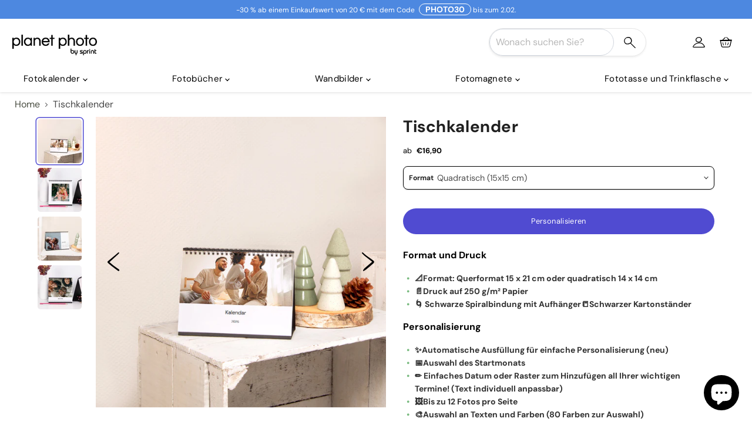

--- FILE ---
content_type: text/html; charset=utf-8
request_url: https://www.planet-photo.com/de/products/tischkalender
body_size: 60664
content:
<!doctype html>
<html class="no-js no-touch" lang="de">
  <head>
    <meta name="google-site-verification" content="y_MeNn-OhxpcG1JiheN_U2gWVNQNQBmclpoWeaf_vJ0" />


    <script>  
  (function() {
      class Ceos_Data_Layer {
        constructor() {
          window.dataLayer = window.dataLayer || []; 
          
          // use a prefix of events name
          this.eventPrefix = '';

          //Keep the value false to get non-formatted product ID
          this.formattedItemId = true; 

          // data schema
          this.dataSchema = {
            ecommerce: {
                show: true
            },
            dynamicRemarketing: {
                show: false,
                business_vertical: 'retail'
            }
          }

          // add to wishlist selectors
          this.addToWishListSelectors = {
            'addWishListIcon': '',
            'gridItemSelector': '',
            'productLinkSelector': 'a[href*="/products/"]'
          }

          // quick view selectors
          this.quickViewSelector = {
            'quickViewElement': '',
            'gridItemSelector': '',
            'productLinkSelector': 'a[href*="/products/"]'
          }

          // mini cart button selector
          this.miniCartButton = [
            'a[href="/cart"]', 
          ];
          this.miniCartAppersOn = 'click';


          // begin checkout buttons/links selectors
          this.beginCheckoutButtons = [
            'input[name="checkout"]',
            'button[name="checkout"]',
            'a[href="/checkout"]',
            '.additional-checkout-buttons',
          ];

          // direct checkout button selector
          this.shopifyDirectCheckoutButton = [
            '.shopify-payment-button'
          ]

          //Keep the value true if Add to Cart redirects to the cart page
          this.isAddToCartRedirect = false;
          
          // keep the value false if cart items increment/decrement/remove refresh page 
          this.isAjaxCartIncrementDecrement = true;
          

          // Caution: Do not modify anything below this line, as it may result in it not functioning correctly.
          this.cart = {"note":null,"attributes":{},"original_total_price":0,"total_price":0,"total_discount":0,"total_weight":0.0,"item_count":0,"items":[],"requires_shipping":false,"currency":"EUR","items_subtotal_price":0,"cart_level_discount_applications":[],"checkout_charge_amount":0}
          this.countryCode = "FR";
          this.collectData();  
          this.storeURL = "https://www.planet-photo.com";
          localStorage.setItem('shopCountryCode', this.countryCode);
        }

        updateCart() {
          fetch("/cart.js")
          .then((response) => response.json())
          .then((data) => {
            this.cart = data;
          });
        }

       debounce(delay) {         
          let timeoutId;
          return function(func) {
            const context = this;
            const args = arguments;
            
            clearTimeout(timeoutId);
            
            timeoutId = setTimeout(function() {
              func.apply(context, args);
            }, delay);
          };
        }

        eventConsole(eventName, eventData) {
          const css1 = 'background: red; color: #fff; font-size: normal; border-radius: 3px 0 0 3px; padding: 3px 4px;';
          const css2 = 'background-color: blue; color: #fff; font-size: normal; border-radius: 0 3px 3px 0; padding: 3px 4px;';
          console.log('%cGTM DataLayer Event:%c' + eventName, css1, css2, eventData);
        }

        collectData() { 
            this.customerData();
            this.ajaxRequestData();
            this.searchPageData();
            this.miniCartData();
            this.beginCheckoutData();
  
            
  
            
              this.productSinglePage();
            
  
            
            
            this.addToWishListData();
            this.quickViewData();
            this.formData();
            this.phoneClickData();
            this.emailClickData();
        }        

        //logged-in customer data 
        customerData() {
            const currentUser = {};
            

            if (currentUser.email) {
              currentUser.hash_email = "e3b0c44298fc1c149afbf4c8996fb92427ae41e4649b934ca495991b7852b855"
            }

            if (currentUser.phone) {
              currentUser.hash_phone = "e3b0c44298fc1c149afbf4c8996fb92427ae41e4649b934ca495991b7852b855"
            }

            window.dataLayer = window.dataLayer || [];
            dataLayer.push({
              customer: currentUser
            });
        }

        // add_to_cart, remove_from_cart, search
        ajaxRequestData() {
          const self = this;
          
          // handle non-ajax add to cart
          if(this.isAddToCartRedirect) {
            document.addEventListener('submit', function(event) {
              const addToCartForm = event.target.closest('form[action="/cart/add"]');
              if(addToCartForm) {
                event.preventDefault();
                
                const formData = new FormData(addToCartForm);
            
                fetch(window.Shopify.routes.root + 'cart/add.js', {
                  method: 'POST',
                  body: formData
                })
                .then(response => {
                    window.location.href = "/de/cart";
                })
                .catch((error) => {
                  console.error('Error:', error);
                });
              }
            });
          }
          
          // fetch
          let originalFetch = window.fetch;
          let debounce = this.debounce(800);
          
          window.fetch = function () {
            return originalFetch.apply(this, arguments).then((response) => {
              if (response.ok) {
                let cloneResponse = response.clone();
                let requestURL = arguments[0].url || arguments[0];
                
                if(/.*\/search\/?.*\?.*q=.+/.test(requestURL) && !requestURL.includes('&requestFrom=uldt')) {   
                  const queryString = requestURL.split('?')[1];
                  const urlParams = new URLSearchParams(queryString);
                  const search_term = urlParams.get("q");

                  debounce(function() {
                    fetch(`${self.storeURL}/search/suggest.json?q=${search_term}&resources[type]=product&requestFrom=uldt`)
                      .then(res => res.json())
                      .then(function(data) {
                            const products = data.resources.results.products;
                            if(products.length) {
                              const fetchRequests = products.map(product =>
                                fetch(`${self.storeURL}/${product.url.split('?')[0]}.js`)
                                  .then(response => response.json())
                                  .catch(error => console.error('Error fetching:', error))
                              );

                              Promise.all(fetchRequests)
                                .then(products => {
                                    const items = products.map((product) => {
                                      return {
                                        product_id: product.id,
                                        product_title: product.title,
                                        variant_id: product.variants[0].id,
                                        variant_title: product.variants[0].title,
                                        vendor: product.vendor,
                                        total_discount: 0,
                                        final_price: product.price_min,
                                        product_type: product.type, 
                                        quantity: 1
                                      }
                                    });

                                    self.ecommerceDataLayer('search', {search_term, items});
                                })
                            }else {
                              self.ecommerceDataLayer('search', {search_term, items: []});
                            }
                      });
                  });
                }
                else if (requestURL.includes("/cart/add")) {
                  cloneResponse.text().then((text) => {
                    let data = JSON.parse(text);

                    if(data.items && Array.isArray(data.items)) {
                      data.items.forEach(function(item) {
                         self.ecommerceDataLayer('add_to_cart', {items: [item]});
                      })
                    } else {
                      self.ecommerceDataLayer('add_to_cart', {items: [data]});
                    }
                    self.updateCart();
                  });
                }else if(requestURL.includes("/cart/change") || requestURL.includes("/cart/update")) {
                  
                   cloneResponse.text().then((text) => {
                     
                    let newCart = JSON.parse(text);
                    let newCartItems = newCart.items;
                    let oldCartItems = self.cart.items;

                    for(let i = 0; i < oldCartItems.length; i++) {
                      let item = oldCartItems[i];
                      let newItem = newCartItems.find(newItems => newItems.id === item.id);


                      if(newItem) {

                        if(newItem.quantity > item.quantity) {
                          // cart item increment
                          let quantity = (newItem.quantity - item.quantity);
                          let updatedItem = {...item, quantity}
                          self.ecommerceDataLayer('add_to_cart', {items: [updatedItem]});
                          self.updateCart(); 

                        }else if(newItem.quantity < item.quantity) {
                          // cart item decrement
                          let quantity = (item.quantity - newItem.quantity);
                          let updatedItem = {...item, quantity}
                          self.ecommerceDataLayer('remove_from_cart', {items: [updatedItem]});
                          self.updateCart(); 
                        }
                        

                      }else {
                        self.ecommerceDataLayer('remove_from_cart', {items: [item]});
                        self.updateCart(); 
                      }
                    }
                     
                  });
                }
              }
              return response;
            });
          }
          // end fetch 


          //xhr
          var origXMLHttpRequest = XMLHttpRequest;
          XMLHttpRequest = function() {
            var requestURL;
    
            var xhr = new origXMLHttpRequest();
            var origOpen = xhr.open;
            var origSend = xhr.send;
            
            // Override the `open` function.
            xhr.open = function(method, url) {
                requestURL = url;
                return origOpen.apply(this, arguments);
            };
    
    
            xhr.send = function() {
    
                // Only proceed if the request URL matches what we're looking for.
                if (requestURL.includes("/cart/add") || requestURL.includes("/cart/change") || /.*\/search\/?.*\?.*q=.+/.test(requestURL)) {
        
                    xhr.addEventListener('load', function() {
                        if (xhr.readyState === 4) {
                            if (xhr.status >= 200 && xhr.status < 400) { 

                              if(/.*\/search\/?.*\?.*q=.+/.test(requestURL) && !requestURL.includes('&requestFrom=uldt')) {
                                const queryString = requestURL.split('?')[1];
                                const urlParams = new URLSearchParams(queryString);
                                const search_term = urlParams.get("q");

                                debounce(function() {
                                    fetch(`${self.storeURL}/search/suggest.json?q=${search_term}&resources[type]=product&requestFrom=uldt`)
                                      .then(res => res.json())
                                      .then(function(data) {
                                            const products = data.resources.results.products;
                                            if(products.length) {
                                              const fetchRequests = products.map(product =>
                                                fetch(`${self.storeURL}/${product.url.split('?')[0]}.js`)
                                                  .then(response => response.json())
                                                  .catch(error => console.error('Error fetching:', error))
                                              );
                
                                              Promise.all(fetchRequests)
                                                .then(products => {
                                                    const items = products.map((product) => {
                                                      return {
                                                        product_id: product.id,
                                                        product_title: product.title,
                                                        variant_id: product.variants[0].id,
                                                        variant_title: product.variants[0].title,
                                                        vendor: product.vendor,
                                                        total_discount: 0,
                                                        final_price: product.price_min,
                                                        product_type: product.type, 
                                                        quantity: 1
                                                      }
                                                    });
                
                                                    self.ecommerceDataLayer('search', {search_term, items});
                                                })
                                            }else {
                                              self.ecommerceDataLayer('search', {search_term, items: []});
                                            }
                                      });
                                  });

                              }

                              else if(requestURL.includes("/cart/add")) {
                                  const data = JSON.parse(xhr.responseText);

                                  if(data.items && Array.isArray(data.items)) {
                                    data.items.forEach(function(item) {
                                        self.ecommerceDataLayer('add_to_cart', {items: [item]});
                                      })
                                  } else {
                                    self.ecommerceDataLayer('add_to_cart', {items: [data]});
                                  }
                                  self.updateCart();
                                 
                               }else if(requestURL.includes("/cart/change")) {
                                 
                                  const newCart = JSON.parse(xhr.responseText);
                                  const newCartItems = newCart.items;
                                  let oldCartItems = self.cart.items;
              
                                  for(let i = 0; i < oldCartItems.length; i++) {
                                    let item = oldCartItems[i];
                                    let newItem = newCartItems.find(newItems => newItems.id === item.id);
              
              
                                    if(newItem) {
                                      if(newItem.quantity > item.quantity) {
                                        // cart item increment
                                        let quantity = (newItem.quantity - item.quantity);
                                        let updatedItem = {...item, quantity}
                                        self.ecommerceDataLayer('add_to_cart', {items: [updatedItem]});
                                        self.updateCart(); 
              
                                      }else if(newItem.quantity < item.quantity) {
                                        // cart item decrement
                                        let quantity = (item.quantity - newItem.quantity);
                                        let updatedItem = {...item, quantity}
                                        self.ecommerceDataLayer('remove_from_cart', {items: [updatedItem]});
                                        self.updateCart(); 
                                      }
                                      
              
                                    }else {
                                      self.ecommerceDataLayer('remove_from_cart', {items: [item]});
                                      self.updateCart(); 
                                    }
                                  }
                               }          
                            }
                        }
                    });
                }
    
                return origSend.apply(this, arguments);
            };
    
            return xhr;
          }; 
          //end xhr
        }

        // search event from search page
        searchPageData() {
          const self = this;
          let pageUrl = window.location.href;
          
          if(/.+\/search\?.*\&?q=.+/.test(pageUrl)) {   
            const queryString = pageUrl.split('?')[1];
            const urlParams = new URLSearchParams(queryString);
            const search_term = urlParams.get("q");
                
            fetch(`https://www.planet-photo.com/search/suggest.json?q=${search_term}&resources[type]=product&requestFrom=uldt`)
            .then(res => res.json())
            .then(function(data) {
                  const products = data.resources.results.products;
                  if(products.length) {
                    const fetchRequests = products.map(product =>
                      fetch(`${self.storeURL}/${product.url.split('?')[0]}.js`)
                        .then(response => response.json())
                        .catch(error => console.error('Error fetching:', error))
                    );
                    Promise.all(fetchRequests)
                    .then(products => {
                        const items = products.map((product) => {
                            return {
                            product_id: product.id,
                            product_title: product.title,
                            variant_id: product.variants[0].id,
                            variant_title: product.variants[0].title,
                            vendor: product.vendor,
                            total_discount: 0,
                            final_price: product.price_min,
                            product_type: product.type, 
                            quantity: 1
                            }
                        });

                        self.ecommerceDataLayer('search', {search_term, items});
                    });
                  }else {
                    self.ecommerceDataLayer('search', {search_term, items: []});
                  }
            });
          }
        }

        // view_cart
        miniCartData() {
          if(this.miniCartButton.length) {
            let self = this;
            if(this.miniCartAppersOn === 'hover') {
              this.miniCartAppersOn = 'mouseenter';
            }
            this.miniCartButton.forEach((selector) => {
              let miniCartButtons = document.querySelectorAll(selector);
              miniCartButtons.forEach((miniCartButton) => {
                  miniCartButton.addEventListener(self.miniCartAppersOn, () => {
                    self.ecommerceDataLayer('view_cart', self.cart);
                  });
              })
            });
          }
        }

        // begin_checkout
        beginCheckoutData() {
          let self = this;
          document.addEventListener('pointerdown', (event) => {
            let targetElement = event.target.closest(self.beginCheckoutButtons.join(', '));
            if(targetElement) {
              self.ecommerceDataLayer('begin_checkout', self.cart);
            }
          });
        }

        // view_cart, add_to_cart, remove_from_cart
        viewCartPageData() {
          
          this.ecommerceDataLayer('view_cart', this.cart);

          //if cart quantity chagne reload page 
          if(!this.isAjaxCartIncrementDecrement) {
            const self = this;
            document.addEventListener('pointerdown', (event) => {
              const target = event.target.closest('a[href*="/cart/change?"]');
              if(target) {
                const linkUrl = target.getAttribute('href');
                const queryString = linkUrl.split("?")[1];
                const urlParams = new URLSearchParams(queryString);
                const newQuantity = urlParams.get("quantity");
                const line = urlParams.get("line");
                const cart_id = urlParams.get("id");
        
                
                if(newQuantity && (line || cart_id)) {
                  let item = line ? {...self.cart.items[line - 1]} : self.cart.items.find(item => item.key === cart_id);
        
                  let event = 'add_to_cart';
                  if(newQuantity < item.quantity) {
                    event = 'remove_from_cart';
                  }
        
                  let quantity = Math.abs(newQuantity - item.quantity);
                  item['quantity'] = quantity;
        
                  self.ecommerceDataLayer(event, {items: [item]});
                }
              }
            });
          }
        }

        productSinglePage() {
        
          const item = {
              product_id: 9790971117913,
              variant_id: 49542549242201,
              product_title: "Tischkalender",
              line_level_total_discount: 0,
              vendor: "Planet Photo",
              sku: null,
              product_type: "Calendar",
              item_list_id: 632258494809,
              item_list_name: "Alle Produkte",
              
                variant_title: "Quadratisch (15x15 cm)",
              
              final_price: 1690,
              quantity: 1
          };
          
          const variants = [{"id":49542549242201,"title":"Quadratisch (15x15 cm)","option1":"Quadratisch (15x15 cm)","option2":null,"option3":null,"sku":"CAL15x15","requires_shipping":true,"taxable":true,"featured_image":null,"available":true,"name":"Tischkalender - Quadratisch (15x15 cm)","public_title":"Quadratisch (15x15 cm)","options":["Quadratisch (15x15 cm)"],"price":1690,"weight":107,"compare_at_price":null,"inventory_management":null,"barcode":"","requires_selling_plan":false,"selling_plan_allocations":[],"quantity_rule":{"min":1,"max":null,"increment":1}},{"id":49542549274969,"title":"Hochformat (21x15 cm)","option1":"Hochformat (21x15 cm)","option2":null,"option3":null,"sku":"CAL21x15","requires_shipping":true,"taxable":true,"featured_image":null,"available":true,"name":"Tischkalender - Hochformat (21x15 cm)","public_title":"Hochformat (21x15 cm)","options":["Hochformat (21x15 cm)"],"price":1690,"weight":150,"compare_at_price":null,"inventory_management":null,"barcode":"","requires_selling_plan":false,"selling_plan_allocations":[],"quantity_rule":{"min":1,"max":null,"increment":1}}]
          this.ecommerceDataLayer('view_item', {items: [item]});

          if(this.shopifyDirectCheckoutButton.length) {
              let self = this;
              document.addEventListener('pointerdown', (event) => {  
                let target = event.target;
                let checkoutButton = event.target.closest(this.shopifyDirectCheckoutButton.join(', '));

                if(checkoutButton && (variants || self.quickViewVariants)) {

                    let checkoutForm = checkoutButton.closest('form[action*="/cart/add"]');
                    if(checkoutForm) {

                        let variant_id = null;
                        let varientInput = checkoutForm.querySelector('input[name="id"]');
                        let varientIdFromURL = new URLSearchParams(window.location.search).get('variant');
                        let firstVarientId = item.variant_id;

                        if(varientInput) {
                          variant_id = parseInt(varientInput.value);
                        }else if(varientIdFromURL) {
                          variant_id = varientIdFromURL;
                        }else if(firstVarientId) {
                          variant_id = firstVarientId;
                        }

                        if(variant_id) {
                            variant_id = parseInt(variant_id);

                            let quantity = 1;
                            let quantitySelector = checkoutForm.getAttribute('id');
                            if(quantitySelector) {
                              let quentityInput = document.querySelector('input[name="quantity"][form="'+quantitySelector+'"]');
                              if(quentityInput) {
                                  quantity = +quentityInput.value;
                              }
                            }
                          
                            if(variant_id) {
                                let variant = variants.find(item => item.id === +variant_id);
                                if(variant && item) {
                                    variant_id
                                    item['variant_id'] = variant_id;
                                    item['variant_title'] = variant.title;
                                    item['final_price'] = variant.price;
                                    item['quantity'] = quantity;
                                    
                                    self.ecommerceDataLayer('add_to_cart', {items: [item]});
                                    self.ecommerceDataLayer('begin_checkout', {items: [item]});
                                }else if(self.quickViewedItem) {                                  
                                  let variant = self.quickViewVariants.find(item => item.id === +variant_id);
                                  if(variant) {
                                    self.quickViewedItem['variant_id'] = variant_id;
                                    self.quickViewedItem['variant_title'] = variant.title;
                                    self.quickViewedItem['final_price'] = parseFloat(variant.price) * 100;
                                    self.quickViewedItem['quantity'] = quantity;
                                    
                                    self.ecommerceDataLayer('add_to_cart', {items: [self.quickViewedItem]});
                                    self.ecommerceDataLayer('begin_checkout', {items: [self.quickViewedItem]});
                                    
                                  }
                                }
                            }
                        }
                    }

                }
              }); 
          }
          
          
        }

        collectionsPageData() {
          var ecommerce = {
            'items': [
              
              ]
          };

          ecommerce['item_list_id'] = null
          ecommerce['item_list_name'] = null

          this.ecommerceDataLayer('view_item_list', ecommerce);
        }
        
        
        // add to wishlist
        addToWishListData() {
          if(this.addToWishListSelectors && this.addToWishListSelectors.addWishListIcon) {
            const self = this;
            document.addEventListener('pointerdown', (event) => {
              let target = event.target;
              
              if(target.closest(self.addToWishListSelectors.addWishListIcon)) {
                let pageULR = window.location.href.replace(/\?.+/, '');
                let requestURL = undefined;
          
                if(/\/products\/[^/]+$/.test(pageULR)) {
                  requestURL = pageULR;
                } else if(self.addToWishListSelectors.gridItemSelector && self.addToWishListSelectors.productLinkSelector) {
                  let itemElement = target.closest(self.addToWishListSelectors.gridItemSelector);
                  if(itemElement) {
                    let linkElement = itemElement.querySelector(self.addToWishListSelectors.productLinkSelector); 
                    if(linkElement) {
                      let link = linkElement.getAttribute('href').replace(/\?.+/g, '');
                      if(link && /\/products\/[^/]+$/.test(link)) {
                        requestURL = link;
                      }
                    }
                  }
                }

                if(requestURL) {
                  fetch(requestURL + '.json')
                    .then(res => res.json())
                    .then(result => {
                      let data = result.product;                    
                      if(data) {
                        let dataLayerData = {
                          product_id: data.id,
                            variant_id: data.variants[0].id,
                            product_title: data.title,
                          quantity: 1,
                          final_price: parseFloat(data.variants[0].price) * 100,
                          total_discount: 0,
                          product_type: data.product_type,
                          vendor: data.vendor,
                          variant_title: (data.variants[0].title !== 'Default Title') ? data.variants[0].title : undefined,
                          sku: data.variants[0].sku,
                        }

                        self.ecommerceDataLayer('add_to_wishlist', {items: [dataLayerData]});
                      }
                    });
                }
              }
            });
          }
        }

        quickViewData() {
          if(this.quickViewSelector.quickViewElement && this.quickViewSelector.gridItemSelector && this.quickViewSelector.productLinkSelector) {
            const self = this;
            document.addEventListener('pointerdown', (event) => {
              let target = event.target;
              if(target.closest(self.quickViewSelector.quickViewElement)) {
                let requestURL = undefined;
                let itemElement = target.closest(this.quickViewSelector.gridItemSelector );
                
                if(itemElement) {
                  let linkElement = itemElement.querySelector(self.quickViewSelector.productLinkSelector); 
                  if(linkElement) {
                    let link = linkElement.getAttribute('href').replace(/\?.+/g, '');
                    if(link && /\/products\/[^/]+$/.test(link)) {
                      requestURL = link;
                    }
                  }
                }   
                
                if(requestURL) {
                    fetch(requestURL + '.json')
                      .then(res => res.json())
                      .then(result => {
                        let data = result.product;                    
                        if(data) {
                          let dataLayerData = {
                            product_id: data.id,
                            variant_id: data.variants[0].id,
                            product_title: data.title,
                            quantity: 1,
                            final_price: parseFloat(data.variants[0].price) * 100,
                            total_discount: 0,
                            product_type: data.product_type,
                            vendor: data.vendor,
                            variant_title: (data.variants[0].title !== 'Default Title') ? data.variants[0].title : undefined,
                            sku: data.variants[0].sku,
                          }
  
                          self.ecommerceDataLayer('view_item', {items: [dataLayerData]});
                          self.quickViewVariants = data.variants;
                          self.quickViewedItem = dataLayerData;
                        }
                      });
                  }
              }
            });

            
          }
        }

        // all ecommerce events
        ecommerceDataLayer(event, data) {
          const self = this;
          dataLayer.push({ 'ecommerce': null });
          const dataLayerData = {
            "event": this.eventPrefix + event,
            'ecommerce': {
               'currency': this.cart.currency,
               'items': data.items.map((item, index) => {
                 const dataLayerItem = {
                    'index': index,
                    'item_id': this.formattedItemId  ? `shopify_${this.countryCode}_${item.product_id}_${item.variant_id}` : item.product_id.toString(),
                    'product_id': item.product_id.toString(),
                    'variant_id': item.variant_id.toString(),
                    'item_name': item.product_title,
                    'quantity': item.quantity,
                    'price': +((item.final_price / 100).toFixed(2)),
                    'discount': item.total_discount ? +((item.total_discount / 100).toFixed(2)) : 0 
                }

                if(item.product_type) {
                  dataLayerItem['item_category'] = item.product_type;
                }
                
                if(item.vendor) {
                  dataLayerItem['item_brand'] = item.vendor;
                }
               
                if(item.variant_title && item.variant_title !== 'Default Title') {
                  dataLayerItem['item_variant'] = item.variant_title;
                }
              
                if(item.sku) {
                  dataLayerItem['sku'] = item.sku;
                }

                if(item.item_list_name) {
                  dataLayerItem['item_list_name'] = item.item_list_name;
                }

                if(item.item_list_id) {
                  dataLayerItem['item_list_id'] = item.item_list_id.toString()
                }

                return dataLayerItem;
              })
            }
          }

          if(data.total_price !== undefined) {
            dataLayerData['ecommerce']['value'] =  +((data.total_price / 100).toFixed(2));
          } else {
            dataLayerData['ecommerce']['value'] = +(dataLayerData['ecommerce']['items'].reduce((total, item) => total + (item.price * item.quantity), 0)).toFixed(2);
          }
          
          if(data.item_list_id) {
            dataLayerData['ecommerce']['item_list_id'] = data.item_list_id;
          }
          
          if(data.item_list_name) {
            dataLayerData['ecommerce']['item_list_name'] = data.item_list_name;
          }

          if(data.search_term) {
            dataLayerData['search_term'] = data.search_term;
          }

          if(self.dataSchema.dynamicRemarketing && self.dataSchema.dynamicRemarketing.show) {
            dataLayer.push({ 'dynamicRemarketing': null });
            dataLayerData['dynamicRemarketing'] = {
                value: dataLayerData.ecommerce.value,
                items: dataLayerData.ecommerce.items.map(item => ({id: item.item_id, google_business_vertical: self.dataSchema.dynamicRemarketing.business_vertical}))
            }
          }

          if(!self.dataSchema.ecommerce ||  !self.dataSchema.ecommerce.show) {
            delete dataLayerData['ecommerce'];
          }

          dataLayer.push(dataLayerData);
          self.eventConsole(self.eventPrefix + event, dataLayerData);
        }

        
        // contact form submit & newsletters signup
        formData() {
          const self = this;
          document.addEventListener('submit', function(event) {

            let targetForm = event.target.closest('form[action^="/contact"]');


            if(targetForm) {
              const formData = {
                form_location: window.location.href,
                form_id: targetForm.getAttribute('id'),
                form_classes: targetForm.getAttribute('class')
              };
                            
              let formType = targetForm.querySelector('input[name="form_type"]');
              let inputs = targetForm.querySelectorAll("input:not([type=hidden]):not([type=submit]), textarea, select");
              
              inputs.forEach(function(input) {
                var inputName = input.name;
                var inputValue = input.value;
                
                if (inputName && inputValue) {
                  var matches = inputName.match(/\[(.*?)\]/);
                  if (matches && matches.length > 1) {
                     var fieldName = matches[1];
                     formData[fieldName] = input.value;
                  }
                }
              });
              
              if(formType && formType.value === 'customer') {
                dataLayer.push({ event: self.eventPrefix + 'newsletter_signup', ...formData});
                self.eventConsole(self.eventPrefix + 'newsletter_signup', { event: self.eventPrefix + 'newsletter_signup', ...formData});

              } else if(formType && formType.value === 'contact') {
                dataLayer.push({ event: self.eventPrefix + 'contact_form_submit', ...formData});
                self.eventConsole(self.eventPrefix + 'contact_form_submit', { event: self.eventPrefix + 'contact_form_submit', ...formData});
              }
            }
          });

        }

        // phone_number_click event
        phoneClickData() {
          const self = this; 
          document.addEventListener('click', function(event) {
            let target = event.target.closest('a[href^="tel:"]');
            if(target) {
              let phone_number = target.getAttribute('href').replace('tel:', '');
              let eventData = {
                event: self.eventPrefix + 'phone_number_click',
                page_location: window.location.href,
                link_classes: target.getAttribute('class'),
                link_id: target.getAttribute('id'),
                phone_number
              }

              dataLayer.push(eventData);
              this.eventConsole(self.eventPrefix + 'phone_number_click', eventData);
            }
          });
        }
  
        // email_click event
        emailClickData() {
          const self = this; 
          document.addEventListener('click', function(event) {
            let target = event.target.closest('a[href^="mailto:"]');
            if(target) {
              let email_address = target.getAttribute('href').replace('mailto:', '');
              let eventData = {
                event: self.eventPrefix + 'email_click',
                page_location: window.location.href,
                link_classes: target.getAttribute('class'),
                link_id: target.getAttribute('id'),
                email_address
              }

              dataLayer.push(eventData);
              this.eventConsole(self.eventPrefix + 'email_click', eventData);
            }
          });
        }
      } 
      // end Ceos_Data_Layer

      document.addEventListener('DOMContentLoaded', function() {
        try{
          new Ceos_Data_Layer();
        }catch(error) {
          console.log(error);
        }
      });
    
  })();
</script>

    <!-- Google Tag Manager -->
<script>(function(w,d,s,l,i){w[l]=w[l]||[];w[l].push({'gtm.start':
new Date().getTime(),event:'gtm.js'});var f=d.getElementsByTagName(s)[0],
j=d.createElement(s),dl=l!='dataLayer'?'&l='+l:'';j.async=true;j.src=
'https://www.googletagmanager.com/gtm.js?id='+i+dl;f.parentNode.insertBefore(j,f);
})(window,document,'script','dataLayer','GTM-P2F3RH');</script>
<!-- End Google Tag Manager -->
    
     
    <script>
      window.Store = window.Store || {};
      window.Store.id = 89295847769;
      const isCustomerLoggedIn =  false ;
      
    </script>
    <meta charset="utf-8">
    <meta http-equiv="x-ua-compatible" content="IE=edge">

    <link rel="preconnect" href="https://cdn.shopify.com">
    <link rel="preconnect" href="https://fonts.shopifycdn.com">
    <link rel="preconnect" href="https://v.shopify.com">
    <link rel="preconnect" href="https://cdn.shopifycloud.com">
    <link
      rel="stylesheet"
      href="https://cdnjs.cloudflare.com/ajax/libs/font-awesome/6.4.2/css/all.min.css"
      integrity="sha512-z3gLpd7yknf1YoNbCzqRKc4qyor8gaKU1qmn+CShxbuBusANI9QpRohGBreCFkKxLhei6S9CQXFEbbKuqLg0DA=="
      crossorigin="anonymous"
      referrerpolicy="no-referrer"
    >
    <script
      src="https://code.jquery.com/jquery-3.4.1.js"
      integrity="sha256-WpOohJOqMqqyKL9FccASB9O0KwACQJpFTUBLTYOVvVU="
      crossorigin="anonymous"
    ></script>
    

    

    
  <link rel="shortcut icon" href="//www.planet-photo.com/cdn/shop/files/fav-pp-color_32x32.svg?v=1729844456" type="image/png">


    
      <link rel="canonical" href="https://www.planet-photo.com/de/products/tischkalender">
    

    <meta name="viewport" content="width=device-width">

    
    















<meta property="og:site_name" content="Planet Photo">
<meta property="og:url" content="https://www.planet-photo.com/de/products/tischkalender">
<meta property="og:title" content="Tischkalender">
<meta property="og:type" content="website">
<meta property="og:description" content="Personalisieren Sie Ihren Tischkalender mit Ihren Lieblingsfotos. Kann überall platziert werden, um Ihr Zuhause zu dekorieren. Ein einfach zu gestaltendes und zu verschenkendes Geschenk.">




    
    
    

    
    
    <meta
      property="og:image"
      content="https://www.planet-photo.com/cdn/shop/files/vignette_calendrier-2026-photo-bureau-paysage-fr_e12b0feb-ea2c-4a7b-82de-af6bce1a0914_1200x1200.jpg?v=1760972384"
    />
    <meta
      property="og:image:secure_url"
      content="https://www.planet-photo.com/cdn/shop/files/vignette_calendrier-2026-photo-bureau-paysage-fr_e12b0feb-ea2c-4a7b-82de-af6bce1a0914_1200x1200.jpg?v=1760972384"
    />
    <meta property="og:image:width" content="1200" />
    <meta property="og:image:height" content="1200" />
    
    
    <meta property="og:image:alt" content="#lang=FR" />
  
















<meta name="twitter:title" content="Personalisierter Tischkalender | Planet Photo">
<meta name="twitter:description" content="Personalisieren Sie Ihren Tischkalender mit Ihren Lieblingsfotos. Kann überall platziert werden, um Ihr Zuhause zu dekorieren. Ein einfach zu gestaltendes und zu verschenkendes Geschenk.">


    
    
    
      
      
      <meta name="twitter:card" content="summary">
    
    
    <meta
      property="twitter:image"
      content="https://www.planet-photo.com/cdn/shop/files/vignette_calendrier-2026-photo-bureau-paysage-fr_e12b0feb-ea2c-4a7b-82de-af6bce1a0914_1200x1200_crop_center.jpg?v=1760972384"
    />
    <meta property="twitter:image:width" content="1200" />
    <meta property="twitter:image:height" content="1200" />
    
    
    <meta property="twitter:image:alt" content="#lang=FR" />
  



    <link rel="preload" href="//www.planet-photo.com/cdn/fonts/dm_sans/dmsans_n4.ec80bd4dd7e1a334c969c265873491ae56018d72.woff2" as="font" crossorigin="anonymous">
    <link rel="preload" as="style" href="//www.planet-photo.com/cdn/shop/t/3/assets/theme.css?v=108450203553280459001759344797">

    <script>window.performance && window.performance.mark && window.performance.mark('shopify.content_for_header.start');</script><meta id="shopify-digital-wallet" name="shopify-digital-wallet" content="/89295847769/digital_wallets/dialog">
<meta name="shopify-checkout-api-token" content="4c59925346f7a8dfc2e792d0e02a1fd7">
<meta id="in-context-paypal-metadata" data-shop-id="89295847769" data-venmo-supported="false" data-environment="production" data-locale="de_DE" data-paypal-v4="true" data-currency="EUR">
<link rel="alternate" hreflang="x-default" href="https://www.planet-photo.com/products/calendrier-photo-bureau">
<link rel="alternate" hreflang="fr-FR" href="https://www.planet-photo.com/products/calendrier-photo-bureau">
<link rel="alternate" hreflang="de-FR" href="https://www.planet-photo.com/de/products/tischkalender">
<link rel="alternate" hreflang="it-FR" href="https://www.planet-photo.com/it/products/calendario-tavolo">
<link rel="alternate" type="application/json+oembed" href="https://www.planet-photo.com/de/products/tischkalender.oembed">
<script async="async" src="/checkouts/internal/preloads.js?locale=de-FR"></script>
<script id="shopify-features" type="application/json">{"accessToken":"4c59925346f7a8dfc2e792d0e02a1fd7","betas":["rich-media-storefront-analytics"],"domain":"www.planet-photo.com","predictiveSearch":true,"shopId":89295847769,"locale":"de"}</script>
<script>var Shopify = Shopify || {};
Shopify.shop = "stagging-planet-photos.myshopify.com";
Shopify.locale = "de";
Shopify.currency = {"active":"EUR","rate":"1.0"};
Shopify.country = "FR";
Shopify.theme = {"name":"theme-export-planet-photo-myshopify-com","id":174219395417,"schema_name":"Empire","schema_version":"9.1.1","theme_store_id":null,"role":"main"};
Shopify.theme.handle = "null";
Shopify.theme.style = {"id":null,"handle":null};
Shopify.cdnHost = "www.planet-photo.com/cdn";
Shopify.routes = Shopify.routes || {};
Shopify.routes.root = "/de/";</script>
<script type="module">!function(o){(o.Shopify=o.Shopify||{}).modules=!0}(window);</script>
<script>!function(o){function n(){var o=[];function n(){o.push(Array.prototype.slice.apply(arguments))}return n.q=o,n}var t=o.Shopify=o.Shopify||{};t.loadFeatures=n(),t.autoloadFeatures=n()}(window);</script>
<script id="shop-js-analytics" type="application/json">{"pageType":"product"}</script>
<script defer="defer" async type="module" src="//www.planet-photo.com/cdn/shopifycloud/shop-js/modules/v2/client.init-shop-cart-sync_XknANqpX.de.esm.js"></script>
<script defer="defer" async type="module" src="//www.planet-photo.com/cdn/shopifycloud/shop-js/modules/v2/chunk.common_DvdeXi9P.esm.js"></script>
<script type="module">
  await import("//www.planet-photo.com/cdn/shopifycloud/shop-js/modules/v2/client.init-shop-cart-sync_XknANqpX.de.esm.js");
await import("//www.planet-photo.com/cdn/shopifycloud/shop-js/modules/v2/chunk.common_DvdeXi9P.esm.js");

  window.Shopify.SignInWithShop?.initShopCartSync?.({"fedCMEnabled":true,"windoidEnabled":true});

</script>
<script>(function() {
  var isLoaded = false;
  function asyncLoad() {
    if (isLoaded) return;
    isLoaded = true;
    var urls = ["https:\/\/d1564fddzjmdj5.cloudfront.net\/initializercolissimo.js?app_name=happycolissimo\u0026cloud=d1564fddzjmdj5.cloudfront.net\u0026shop=stagging-planet-photos.myshopify.com","https:\/\/sbzstag.cirkleinc.com\/?shop=stagging-planet-photos.myshopify.com"];
    for (var i = 0; i < urls.length; i++) {
      var s = document.createElement('script');
      s.type = 'text/javascript';
      s.async = true;
      s.src = urls[i];
      var x = document.getElementsByTagName('script')[0];
      x.parentNode.insertBefore(s, x);
    }
  };
  if(window.attachEvent) {
    window.attachEvent('onload', asyncLoad);
  } else {
    window.addEventListener('load', asyncLoad, false);
  }
})();</script>
<script id="__st">var __st={"a":89295847769,"offset":3600,"reqid":"6d34af96-5a56-46e8-97b9-457f305c7825-1768858237","pageurl":"www.planet-photo.com\/de\/products\/tischkalender","u":"566d7aef7f04","p":"product","rtyp":"product","rid":9790971117913};</script>
<script>window.ShopifyPaypalV4VisibilityTracking = true;</script>
<script id="captcha-bootstrap">!function(){'use strict';const t='contact',e='account',n='new_comment',o=[[t,t],['blogs',n],['comments',n],[t,'customer']],c=[[e,'customer_login'],[e,'guest_login'],[e,'recover_customer_password'],[e,'create_customer']],r=t=>t.map((([t,e])=>`form[action*='/${t}']:not([data-nocaptcha='true']) input[name='form_type'][value='${e}']`)).join(','),a=t=>()=>t?[...document.querySelectorAll(t)].map((t=>t.form)):[];function s(){const t=[...o],e=r(t);return a(e)}const i='password',u='form_key',d=['recaptcha-v3-token','g-recaptcha-response','h-captcha-response',i],f=()=>{try{return window.sessionStorage}catch{return}},m='__shopify_v',_=t=>t.elements[u];function p(t,e,n=!1){try{const o=window.sessionStorage,c=JSON.parse(o.getItem(e)),{data:r}=function(t){const{data:e,action:n}=t;return t[m]||n?{data:e,action:n}:{data:t,action:n}}(c);for(const[e,n]of Object.entries(r))t.elements[e]&&(t.elements[e].value=n);n&&o.removeItem(e)}catch(o){console.error('form repopulation failed',{error:o})}}const l='form_type',E='cptcha';function T(t){t.dataset[E]=!0}const w=window,h=w.document,L='Shopify',v='ce_forms',y='captcha';let A=!1;((t,e)=>{const n=(g='f06e6c50-85a8-45c8-87d0-21a2b65856fe',I='https://cdn.shopify.com/shopifycloud/storefront-forms-hcaptcha/ce_storefront_forms_captcha_hcaptcha.v1.5.2.iife.js',D={infoText:'Durch hCaptcha geschützt',privacyText:'Datenschutz',termsText:'Allgemeine Geschäftsbedingungen'},(t,e,n)=>{const o=w[L][v],c=o.bindForm;if(c)return c(t,g,e,D).then(n);var r;o.q.push([[t,g,e,D],n]),r=I,A||(h.body.append(Object.assign(h.createElement('script'),{id:'captcha-provider',async:!0,src:r})),A=!0)});var g,I,D;w[L]=w[L]||{},w[L][v]=w[L][v]||{},w[L][v].q=[],w[L][y]=w[L][y]||{},w[L][y].protect=function(t,e){n(t,void 0,e),T(t)},Object.freeze(w[L][y]),function(t,e,n,w,h,L){const[v,y,A,g]=function(t,e,n){const i=e?o:[],u=t?c:[],d=[...i,...u],f=r(d),m=r(i),_=r(d.filter((([t,e])=>n.includes(e))));return[a(f),a(m),a(_),s()]}(w,h,L),I=t=>{const e=t.target;return e instanceof HTMLFormElement?e:e&&e.form},D=t=>v().includes(t);t.addEventListener('submit',(t=>{const e=I(t);if(!e)return;const n=D(e)&&!e.dataset.hcaptchaBound&&!e.dataset.recaptchaBound,o=_(e),c=g().includes(e)&&(!o||!o.value);(n||c)&&t.preventDefault(),c&&!n&&(function(t){try{if(!f())return;!function(t){const e=f();if(!e)return;const n=_(t);if(!n)return;const o=n.value;o&&e.removeItem(o)}(t);const e=Array.from(Array(32),(()=>Math.random().toString(36)[2])).join('');!function(t,e){_(t)||t.append(Object.assign(document.createElement('input'),{type:'hidden',name:u})),t.elements[u].value=e}(t,e),function(t,e){const n=f();if(!n)return;const o=[...t.querySelectorAll(`input[type='${i}']`)].map((({name:t})=>t)),c=[...d,...o],r={};for(const[a,s]of new FormData(t).entries())c.includes(a)||(r[a]=s);n.setItem(e,JSON.stringify({[m]:1,action:t.action,data:r}))}(t,e)}catch(e){console.error('failed to persist form',e)}}(e),e.submit())}));const S=(t,e)=>{t&&!t.dataset[E]&&(n(t,e.some((e=>e===t))),T(t))};for(const o of['focusin','change'])t.addEventListener(o,(t=>{const e=I(t);D(e)&&S(e,y())}));const B=e.get('form_key'),M=e.get(l),P=B&&M;t.addEventListener('DOMContentLoaded',(()=>{const t=y();if(P)for(const e of t)e.elements[l].value===M&&p(e,B);[...new Set([...A(),...v().filter((t=>'true'===t.dataset.shopifyCaptcha))])].forEach((e=>S(e,t)))}))}(h,new URLSearchParams(w.location.search),n,t,e,['guest_login'])})(!0,!0)}();</script>
<script integrity="sha256-4kQ18oKyAcykRKYeNunJcIwy7WH5gtpwJnB7kiuLZ1E=" data-source-attribution="shopify.loadfeatures" defer="defer" src="//www.planet-photo.com/cdn/shopifycloud/storefront/assets/storefront/load_feature-a0a9edcb.js" crossorigin="anonymous"></script>
<script data-source-attribution="shopify.dynamic_checkout.dynamic.init">var Shopify=Shopify||{};Shopify.PaymentButton=Shopify.PaymentButton||{isStorefrontPortableWallets:!0,init:function(){window.Shopify.PaymentButton.init=function(){};var t=document.createElement("script");t.src="https://www.planet-photo.com/cdn/shopifycloud/portable-wallets/latest/portable-wallets.de.js",t.type="module",document.head.appendChild(t)}};
</script>
<script data-source-attribution="shopify.dynamic_checkout.buyer_consent">
  function portableWalletsHideBuyerConsent(e){var t=document.getElementById("shopify-buyer-consent"),n=document.getElementById("shopify-subscription-policy-button");t&&n&&(t.classList.add("hidden"),t.setAttribute("aria-hidden","true"),n.removeEventListener("click",e))}function portableWalletsShowBuyerConsent(e){var t=document.getElementById("shopify-buyer-consent"),n=document.getElementById("shopify-subscription-policy-button");t&&n&&(t.classList.remove("hidden"),t.removeAttribute("aria-hidden"),n.addEventListener("click",e))}window.Shopify?.PaymentButton&&(window.Shopify.PaymentButton.hideBuyerConsent=portableWalletsHideBuyerConsent,window.Shopify.PaymentButton.showBuyerConsent=portableWalletsShowBuyerConsent);
</script>
<script data-source-attribution="shopify.dynamic_checkout.cart.bootstrap">document.addEventListener("DOMContentLoaded",(function(){function t(){return document.querySelector("shopify-accelerated-checkout-cart, shopify-accelerated-checkout")}if(t())Shopify.PaymentButton.init();else{new MutationObserver((function(e,n){t()&&(Shopify.PaymentButton.init(),n.disconnect())})).observe(document.body,{childList:!0,subtree:!0})}}));
</script>
<link id="shopify-accelerated-checkout-styles" rel="stylesheet" media="screen" href="https://www.planet-photo.com/cdn/shopifycloud/portable-wallets/latest/accelerated-checkout-backwards-compat.css" crossorigin="anonymous">
<style id="shopify-accelerated-checkout-cart">
        #shopify-buyer-consent {
  margin-top: 1em;
  display: inline-block;
  width: 100%;
}

#shopify-buyer-consent.hidden {
  display: none;
}

#shopify-subscription-policy-button {
  background: none;
  border: none;
  padding: 0;
  text-decoration: underline;
  font-size: inherit;
  cursor: pointer;
}

#shopify-subscription-policy-button::before {
  box-shadow: none;
}

      </style>

<script>window.performance && window.performance.mark && window.performance.mark('shopify.content_for_header.end');</script>

    <link href="//www.planet-photo.com/cdn/shop/t/3/assets/theme.css?v=108450203553280459001759344797" rel="stylesheet" type="text/css" media="all" />

    
    <script>
      window.Theme = window.Theme || {};
      window.Theme.version = '9.1.1';
      window.Theme.name = 'Empire';
      window.Theme.routes = {
        "root_url": "/de",
        "account_url": "/de/account",
        "account_login_url": "/de/account/login",
        "account_logout_url": "/de/account/logout",
        "account_register_url": "/de/account/register",
        "account_addresses_url": "/de/account/addresses",
        "collections_url": "/de/collections",
        "all_products_collection_url": "/de/collections/all",
        "search_url": "/de/search",
        "predictive_search_url": "/de/search/suggest",
        "cart_url": "/de/cart",
        "cart_add_url": "/de/cart/add",
        "cart_change_url": "/de/cart/change",
        "cart_clear_url": "/de/cart/clear",
        "product_recommendations_url": "/de/recommendations/products",
      };
    </script>
    
  <script src="https://cdn.shopify.com/extensions/7bc9bb47-adfa-4267-963e-cadee5096caf/inbox-1252/assets/inbox-chat-loader.js" type="text/javascript" defer="defer"></script>
<link href="https://monorail-edge.shopifysvc.com" rel="dns-prefetch">
<script>(function(){if ("sendBeacon" in navigator && "performance" in window) {try {var session_token_from_headers = performance.getEntriesByType('navigation')[0].serverTiming.find(x => x.name == '_s').description;} catch {var session_token_from_headers = undefined;}var session_cookie_matches = document.cookie.match(/_shopify_s=([^;]*)/);var session_token_from_cookie = session_cookie_matches && session_cookie_matches.length === 2 ? session_cookie_matches[1] : "";var session_token = session_token_from_headers || session_token_from_cookie || "";function handle_abandonment_event(e) {var entries = performance.getEntries().filter(function(entry) {return /monorail-edge.shopifysvc.com/.test(entry.name);});if (!window.abandonment_tracked && entries.length === 0) {window.abandonment_tracked = true;var currentMs = Date.now();var navigation_start = performance.timing.navigationStart;var payload = {shop_id: 89295847769,url: window.location.href,navigation_start,duration: currentMs - navigation_start,session_token,page_type: "product"};window.navigator.sendBeacon("https://monorail-edge.shopifysvc.com/v1/produce", JSON.stringify({schema_id: "online_store_buyer_site_abandonment/1.1",payload: payload,metadata: {event_created_at_ms: currentMs,event_sent_at_ms: currentMs}}));}}window.addEventListener('pagehide', handle_abandonment_event);}}());</script>
<script id="web-pixels-manager-setup">(function e(e,d,r,n,o){if(void 0===o&&(o={}),!Boolean(null===(a=null===(i=window.Shopify)||void 0===i?void 0:i.analytics)||void 0===a?void 0:a.replayQueue)){var i,a;window.Shopify=window.Shopify||{};var t=window.Shopify;t.analytics=t.analytics||{};var s=t.analytics;s.replayQueue=[],s.publish=function(e,d,r){return s.replayQueue.push([e,d,r]),!0};try{self.performance.mark("wpm:start")}catch(e){}var l=function(){var e={modern:/Edge?\/(1{2}[4-9]|1[2-9]\d|[2-9]\d{2}|\d{4,})\.\d+(\.\d+|)|Firefox\/(1{2}[4-9]|1[2-9]\d|[2-9]\d{2}|\d{4,})\.\d+(\.\d+|)|Chrom(ium|e)\/(9{2}|\d{3,})\.\d+(\.\d+|)|(Maci|X1{2}).+ Version\/(15\.\d+|(1[6-9]|[2-9]\d|\d{3,})\.\d+)([,.]\d+|)( \(\w+\)|)( Mobile\/\w+|) Safari\/|Chrome.+OPR\/(9{2}|\d{3,})\.\d+\.\d+|(CPU[ +]OS|iPhone[ +]OS|CPU[ +]iPhone|CPU IPhone OS|CPU iPad OS)[ +]+(15[._]\d+|(1[6-9]|[2-9]\d|\d{3,})[._]\d+)([._]\d+|)|Android:?[ /-](13[3-9]|1[4-9]\d|[2-9]\d{2}|\d{4,})(\.\d+|)(\.\d+|)|Android.+Firefox\/(13[5-9]|1[4-9]\d|[2-9]\d{2}|\d{4,})\.\d+(\.\d+|)|Android.+Chrom(ium|e)\/(13[3-9]|1[4-9]\d|[2-9]\d{2}|\d{4,})\.\d+(\.\d+|)|SamsungBrowser\/([2-9]\d|\d{3,})\.\d+/,legacy:/Edge?\/(1[6-9]|[2-9]\d|\d{3,})\.\d+(\.\d+|)|Firefox\/(5[4-9]|[6-9]\d|\d{3,})\.\d+(\.\d+|)|Chrom(ium|e)\/(5[1-9]|[6-9]\d|\d{3,})\.\d+(\.\d+|)([\d.]+$|.*Safari\/(?![\d.]+ Edge\/[\d.]+$))|(Maci|X1{2}).+ Version\/(10\.\d+|(1[1-9]|[2-9]\d|\d{3,})\.\d+)([,.]\d+|)( \(\w+\)|)( Mobile\/\w+|) Safari\/|Chrome.+OPR\/(3[89]|[4-9]\d|\d{3,})\.\d+\.\d+|(CPU[ +]OS|iPhone[ +]OS|CPU[ +]iPhone|CPU IPhone OS|CPU iPad OS)[ +]+(10[._]\d+|(1[1-9]|[2-9]\d|\d{3,})[._]\d+)([._]\d+|)|Android:?[ /-](13[3-9]|1[4-9]\d|[2-9]\d{2}|\d{4,})(\.\d+|)(\.\d+|)|Mobile Safari.+OPR\/([89]\d|\d{3,})\.\d+\.\d+|Android.+Firefox\/(13[5-9]|1[4-9]\d|[2-9]\d{2}|\d{4,})\.\d+(\.\d+|)|Android.+Chrom(ium|e)\/(13[3-9]|1[4-9]\d|[2-9]\d{2}|\d{4,})\.\d+(\.\d+|)|Android.+(UC? ?Browser|UCWEB|U3)[ /]?(15\.([5-9]|\d{2,})|(1[6-9]|[2-9]\d|\d{3,})\.\d+)\.\d+|SamsungBrowser\/(5\.\d+|([6-9]|\d{2,})\.\d+)|Android.+MQ{2}Browser\/(14(\.(9|\d{2,})|)|(1[5-9]|[2-9]\d|\d{3,})(\.\d+|))(\.\d+|)|K[Aa][Ii]OS\/(3\.\d+|([4-9]|\d{2,})\.\d+)(\.\d+|)/},d=e.modern,r=e.legacy,n=navigator.userAgent;return n.match(d)?"modern":n.match(r)?"legacy":"unknown"}(),u="modern"===l?"modern":"legacy",c=(null!=n?n:{modern:"",legacy:""})[u],f=function(e){return[e.baseUrl,"/wpm","/b",e.hashVersion,"modern"===e.buildTarget?"m":"l",".js"].join("")}({baseUrl:d,hashVersion:r,buildTarget:u}),m=function(e){var d=e.version,r=e.bundleTarget,n=e.surface,o=e.pageUrl,i=e.monorailEndpoint;return{emit:function(e){var a=e.status,t=e.errorMsg,s=(new Date).getTime(),l=JSON.stringify({metadata:{event_sent_at_ms:s},events:[{schema_id:"web_pixels_manager_load/3.1",payload:{version:d,bundle_target:r,page_url:o,status:a,surface:n,error_msg:t},metadata:{event_created_at_ms:s}}]});if(!i)return console&&console.warn&&console.warn("[Web Pixels Manager] No Monorail endpoint provided, skipping logging."),!1;try{return self.navigator.sendBeacon.bind(self.navigator)(i,l)}catch(e){}var u=new XMLHttpRequest;try{return u.open("POST",i,!0),u.setRequestHeader("Content-Type","text/plain"),u.send(l),!0}catch(e){return console&&console.warn&&console.warn("[Web Pixels Manager] Got an unhandled error while logging to Monorail."),!1}}}}({version:r,bundleTarget:l,surface:e.surface,pageUrl:self.location.href,monorailEndpoint:e.monorailEndpoint});try{o.browserTarget=l,function(e){var d=e.src,r=e.async,n=void 0===r||r,o=e.onload,i=e.onerror,a=e.sri,t=e.scriptDataAttributes,s=void 0===t?{}:t,l=document.createElement("script"),u=document.querySelector("head"),c=document.querySelector("body");if(l.async=n,l.src=d,a&&(l.integrity=a,l.crossOrigin="anonymous"),s)for(var f in s)if(Object.prototype.hasOwnProperty.call(s,f))try{l.dataset[f]=s[f]}catch(e){}if(o&&l.addEventListener("load",o),i&&l.addEventListener("error",i),u)u.appendChild(l);else{if(!c)throw new Error("Did not find a head or body element to append the script");c.appendChild(l)}}({src:f,async:!0,onload:function(){if(!function(){var e,d;return Boolean(null===(d=null===(e=window.Shopify)||void 0===e?void 0:e.analytics)||void 0===d?void 0:d.initialized)}()){var d=window.webPixelsManager.init(e)||void 0;if(d){var r=window.Shopify.analytics;r.replayQueue.forEach((function(e){var r=e[0],n=e[1],o=e[2];d.publishCustomEvent(r,n,o)})),r.replayQueue=[],r.publish=d.publishCustomEvent,r.visitor=d.visitor,r.initialized=!0}}},onerror:function(){return m.emit({status:"failed",errorMsg:"".concat(f," has failed to load")})},sri:function(e){var d=/^sha384-[A-Za-z0-9+/=]+$/;return"string"==typeof e&&d.test(e)}(c)?c:"",scriptDataAttributes:o}),m.emit({status:"loading"})}catch(e){m.emit({status:"failed",errorMsg:(null==e?void 0:e.message)||"Unknown error"})}}})({shopId: 89295847769,storefrontBaseUrl: "https://www.planet-photo.com",extensionsBaseUrl: "https://extensions.shopifycdn.com/cdn/shopifycloud/web-pixels-manager",monorailEndpoint: "https://monorail-edge.shopifysvc.com/unstable/produce_batch",surface: "storefront-renderer",enabledBetaFlags: ["2dca8a86"],webPixelsConfigList: [{"id":"137691481","eventPayloadVersion":"1","runtimeContext":"LAX","scriptVersion":"1","type":"CUSTOM","privacyPurposes":[],"name":"GTM + Google Ads"},{"id":"shopify-app-pixel","configuration":"{}","eventPayloadVersion":"v1","runtimeContext":"STRICT","scriptVersion":"0450","apiClientId":"shopify-pixel","type":"APP","privacyPurposes":["ANALYTICS","MARKETING"]},{"id":"shopify-custom-pixel","eventPayloadVersion":"v1","runtimeContext":"LAX","scriptVersion":"0450","apiClientId":"shopify-pixel","type":"CUSTOM","privacyPurposes":["ANALYTICS","MARKETING"]}],isMerchantRequest: false,initData: {"shop":{"name":"Planet Photo","paymentSettings":{"currencyCode":"EUR"},"myshopifyDomain":"stagging-planet-photos.myshopify.com","countryCode":"FR","storefrontUrl":"https:\/\/www.planet-photo.com\/de"},"customer":null,"cart":null,"checkout":null,"productVariants":[{"price":{"amount":16.9,"currencyCode":"EUR"},"product":{"title":"Tischkalender","vendor":"Planet Photo","id":"9790971117913","untranslatedTitle":"Tischkalender","url":"\/de\/products\/tischkalender","type":"Calendar"},"id":"49542549242201","image":{"src":"\/\/www.planet-photo.com\/cdn\/shop\/files\/vignette_calendrier-2026-photo-bureau-paysage-fr_e12b0feb-ea2c-4a7b-82de-af6bce1a0914.jpg?v=1760972384"},"sku":"CAL15x15","title":"Quadratisch (15x15 cm)","untranslatedTitle":"Carré (15 x 15 cm)"},{"price":{"amount":16.9,"currencyCode":"EUR"},"product":{"title":"Tischkalender","vendor":"Planet Photo","id":"9790971117913","untranslatedTitle":"Tischkalender","url":"\/de\/products\/tischkalender","type":"Calendar"},"id":"49542549274969","image":{"src":"\/\/www.planet-photo.com\/cdn\/shop\/files\/vignette_calendrier-2026-photo-bureau-paysage-fr_e12b0feb-ea2c-4a7b-82de-af6bce1a0914.jpg?v=1760972384"},"sku":"CAL21x15","title":"Hochformat (21x15 cm)","untranslatedTitle":"Paysage (21 x 15 cm)"}],"purchasingCompany":null},},"https://www.planet-photo.com/cdn","fcfee988w5aeb613cpc8e4bc33m6693e112",{"modern":"","legacy":""},{"shopId":"89295847769","storefrontBaseUrl":"https:\/\/www.planet-photo.com","extensionBaseUrl":"https:\/\/extensions.shopifycdn.com\/cdn\/shopifycloud\/web-pixels-manager","surface":"storefront-renderer","enabledBetaFlags":"[\"2dca8a86\"]","isMerchantRequest":"false","hashVersion":"fcfee988w5aeb613cpc8e4bc33m6693e112","publish":"custom","events":"[[\"page_viewed\",{}],[\"product_viewed\",{\"productVariant\":{\"price\":{\"amount\":16.9,\"currencyCode\":\"EUR\"},\"product\":{\"title\":\"Tischkalender\",\"vendor\":\"Planet Photo\",\"id\":\"9790971117913\",\"untranslatedTitle\":\"Tischkalender\",\"url\":\"\/de\/products\/tischkalender\",\"type\":\"Calendar\"},\"id\":\"49542549242201\",\"image\":{\"src\":\"\/\/www.planet-photo.com\/cdn\/shop\/files\/vignette_calendrier-2026-photo-bureau-paysage-fr_e12b0feb-ea2c-4a7b-82de-af6bce1a0914.jpg?v=1760972384\"},\"sku\":\"CAL15x15\",\"title\":\"Quadratisch (15x15 cm)\",\"untranslatedTitle\":\"Carré (15 x 15 cm)\"}}]]"});</script><script>
  window.ShopifyAnalytics = window.ShopifyAnalytics || {};
  window.ShopifyAnalytics.meta = window.ShopifyAnalytics.meta || {};
  window.ShopifyAnalytics.meta.currency = 'EUR';
  var meta = {"product":{"id":9790971117913,"gid":"gid:\/\/shopify\/Product\/9790971117913","vendor":"Planet Photo","type":"Calendar","handle":"tischkalender","variants":[{"id":49542549242201,"price":1690,"name":"Tischkalender - Quadratisch (15x15 cm)","public_title":"Quadratisch (15x15 cm)","sku":"CAL15x15"},{"id":49542549274969,"price":1690,"name":"Tischkalender - Hochformat (21x15 cm)","public_title":"Hochformat (21x15 cm)","sku":"CAL21x15"}],"remote":false},"page":{"pageType":"product","resourceType":"product","resourceId":9790971117913,"requestId":"6d34af96-5a56-46e8-97b9-457f305c7825-1768858237"}};
  for (var attr in meta) {
    window.ShopifyAnalytics.meta[attr] = meta[attr];
  }
</script>
<script class="analytics">
  (function () {
    var customDocumentWrite = function(content) {
      var jquery = null;

      if (window.jQuery) {
        jquery = window.jQuery;
      } else if (window.Checkout && window.Checkout.$) {
        jquery = window.Checkout.$;
      }

      if (jquery) {
        jquery('body').append(content);
      }
    };

    var hasLoggedConversion = function(token) {
      if (token) {
        return document.cookie.indexOf('loggedConversion=' + token) !== -1;
      }
      return false;
    }

    var setCookieIfConversion = function(token) {
      if (token) {
        var twoMonthsFromNow = new Date(Date.now());
        twoMonthsFromNow.setMonth(twoMonthsFromNow.getMonth() + 2);

        document.cookie = 'loggedConversion=' + token + '; expires=' + twoMonthsFromNow;
      }
    }

    var trekkie = window.ShopifyAnalytics.lib = window.trekkie = window.trekkie || [];
    if (trekkie.integrations) {
      return;
    }
    trekkie.methods = [
      'identify',
      'page',
      'ready',
      'track',
      'trackForm',
      'trackLink'
    ];
    trekkie.factory = function(method) {
      return function() {
        var args = Array.prototype.slice.call(arguments);
        args.unshift(method);
        trekkie.push(args);
        return trekkie;
      };
    };
    for (var i = 0; i < trekkie.methods.length; i++) {
      var key = trekkie.methods[i];
      trekkie[key] = trekkie.factory(key);
    }
    trekkie.load = function(config) {
      trekkie.config = config || {};
      trekkie.config.initialDocumentCookie = document.cookie;
      var first = document.getElementsByTagName('script')[0];
      var script = document.createElement('script');
      script.type = 'text/javascript';
      script.onerror = function(e) {
        var scriptFallback = document.createElement('script');
        scriptFallback.type = 'text/javascript';
        scriptFallback.onerror = function(error) {
                var Monorail = {
      produce: function produce(monorailDomain, schemaId, payload) {
        var currentMs = new Date().getTime();
        var event = {
          schema_id: schemaId,
          payload: payload,
          metadata: {
            event_created_at_ms: currentMs,
            event_sent_at_ms: currentMs
          }
        };
        return Monorail.sendRequest("https://" + monorailDomain + "/v1/produce", JSON.stringify(event));
      },
      sendRequest: function sendRequest(endpointUrl, payload) {
        // Try the sendBeacon API
        if (window && window.navigator && typeof window.navigator.sendBeacon === 'function' && typeof window.Blob === 'function' && !Monorail.isIos12()) {
          var blobData = new window.Blob([payload], {
            type: 'text/plain'
          });

          if (window.navigator.sendBeacon(endpointUrl, blobData)) {
            return true;
          } // sendBeacon was not successful

        } // XHR beacon

        var xhr = new XMLHttpRequest();

        try {
          xhr.open('POST', endpointUrl);
          xhr.setRequestHeader('Content-Type', 'text/plain');
          xhr.send(payload);
        } catch (e) {
          console.log(e);
        }

        return false;
      },
      isIos12: function isIos12() {
        return window.navigator.userAgent.lastIndexOf('iPhone; CPU iPhone OS 12_') !== -1 || window.navigator.userAgent.lastIndexOf('iPad; CPU OS 12_') !== -1;
      }
    };
    Monorail.produce('monorail-edge.shopifysvc.com',
      'trekkie_storefront_load_errors/1.1',
      {shop_id: 89295847769,
      theme_id: 174219395417,
      app_name: "storefront",
      context_url: window.location.href,
      source_url: "//www.planet-photo.com/cdn/s/trekkie.storefront.cd680fe47e6c39ca5d5df5f0a32d569bc48c0f27.min.js"});

        };
        scriptFallback.async = true;
        scriptFallback.src = '//www.planet-photo.com/cdn/s/trekkie.storefront.cd680fe47e6c39ca5d5df5f0a32d569bc48c0f27.min.js';
        first.parentNode.insertBefore(scriptFallback, first);
      };
      script.async = true;
      script.src = '//www.planet-photo.com/cdn/s/trekkie.storefront.cd680fe47e6c39ca5d5df5f0a32d569bc48c0f27.min.js';
      first.parentNode.insertBefore(script, first);
    };
    trekkie.load(
      {"Trekkie":{"appName":"storefront","development":false,"defaultAttributes":{"shopId":89295847769,"isMerchantRequest":null,"themeId":174219395417,"themeCityHash":"9267708743799402739","contentLanguage":"de","currency":"EUR"},"isServerSideCookieWritingEnabled":true,"monorailRegion":"shop_domain","enabledBetaFlags":["65f19447"]},"Session Attribution":{},"S2S":{"facebookCapiEnabled":false,"source":"trekkie-storefront-renderer","apiClientId":580111}}
    );

    var loaded = false;
    trekkie.ready(function() {
      if (loaded) return;
      loaded = true;

      window.ShopifyAnalytics.lib = window.trekkie;

      var originalDocumentWrite = document.write;
      document.write = customDocumentWrite;
      try { window.ShopifyAnalytics.merchantGoogleAnalytics.call(this); } catch(error) {};
      document.write = originalDocumentWrite;

      window.ShopifyAnalytics.lib.page(null,{"pageType":"product","resourceType":"product","resourceId":9790971117913,"requestId":"6d34af96-5a56-46e8-97b9-457f305c7825-1768858237","shopifyEmitted":true});

      var match = window.location.pathname.match(/checkouts\/(.+)\/(thank_you|post_purchase)/)
      var token = match? match[1]: undefined;
      if (!hasLoggedConversion(token)) {
        setCookieIfConversion(token);
        window.ShopifyAnalytics.lib.track("Viewed Product",{"currency":"EUR","variantId":49542549242201,"productId":9790971117913,"productGid":"gid:\/\/shopify\/Product\/9790971117913","name":"Tischkalender - Quadratisch (15x15 cm)","price":"16.90","sku":"CAL15x15","brand":"Planet Photo","variant":"Quadratisch (15x15 cm)","category":"Calendar","nonInteraction":true,"remote":false},undefined,undefined,{"shopifyEmitted":true});
      window.ShopifyAnalytics.lib.track("monorail:\/\/trekkie_storefront_viewed_product\/1.1",{"currency":"EUR","variantId":49542549242201,"productId":9790971117913,"productGid":"gid:\/\/shopify\/Product\/9790971117913","name":"Tischkalender - Quadratisch (15x15 cm)","price":"16.90","sku":"CAL15x15","brand":"Planet Photo","variant":"Quadratisch (15x15 cm)","category":"Calendar","nonInteraction":true,"remote":false,"referer":"https:\/\/www.planet-photo.com\/de\/products\/tischkalender"});
      }
    });


        var eventsListenerScript = document.createElement('script');
        eventsListenerScript.async = true;
        eventsListenerScript.src = "//www.planet-photo.com/cdn/shopifycloud/storefront/assets/shop_events_listener-3da45d37.js";
        document.getElementsByTagName('head')[0].appendChild(eventsListenerScript);

})();</script>
<script
  defer
  src="https://www.planet-photo.com/cdn/shopifycloud/perf-kit/shopify-perf-kit-3.0.4.min.js"
  data-application="storefront-renderer"
  data-shop-id="89295847769"
  data-render-region="gcp-us-east1"
  data-page-type="product"
  data-theme-instance-id="174219395417"
  data-theme-name="Empire"
  data-theme-version="9.1.1"
  data-monorail-region="shop_domain"
  data-resource-timing-sampling-rate="10"
  data-shs="true"
  data-shs-beacon="true"
  data-shs-export-with-fetch="true"
  data-shs-logs-sample-rate="1"
  data-shs-beacon-endpoint="https://www.planet-photo.com/api/collect"
></script>
</head>

  <body
    class="template-product"
    data-instant-allow-query-string
    
      data-reduce-animations
    
  >
   <!-- Google Tag Manager (noscript) -->
<noscript><iframe src="https://www.googletagmanager.com/ns.html?id=GTM-P2F3RH"
height="0" width="0" style="display:none;visibility:hidden"></iframe></noscript>
<!-- End Google Tag Manager (noscript) -->
    
    <script>
      document.documentElement.className=document.documentElement.className.replace(/\bno-js\b/,'js');
      if(window.Shopify&&window.Shopify.designMode)document.documentElement.className+=' in-theme-editor';
      if(('ontouchstart' in window)||window.DocumentTouch&&document instanceof DocumentTouch)document.documentElement.className=document.documentElement.className.replace(/\bno-touch\b/,'has-touch');
    </script>

    
    <svg
      class="icon-star-reference"
      aria-hidden="true"
      focusable="false"
      role="presentation"
      xmlns="http://www.w3.org/2000/svg"
      width="20"
      height="20"
      viewBox="3 3 17 17"
      fill="none"
    >
      <symbol id="icon-star">
        <rect class="icon-star-background" width="20" height="20" fill="currentColor"/>
        <path d="M10 3L12.163 7.60778L17 8.35121L13.5 11.9359L14.326 17L10 14.6078L5.674 17L6.5 11.9359L3 8.35121L7.837 7.60778L10 3Z" stroke="currentColor" stroke-width="2" stroke-linecap="round" stroke-linejoin="round" fill="none"/>
      </symbol>
      <clipPath id="icon-star-clip">
        <path d="M10 3L12.163 7.60778L17 8.35121L13.5 11.9359L14.326 17L10 14.6078L5.674 17L6.5 11.9359L3 8.35121L7.837 7.60778L10 3Z" stroke="currentColor" stroke-width="2" stroke-linecap="round" stroke-linejoin="round"/>
      </clipPath>
    </svg>
    

    <a class="skip-to-main" href="#site-main">Zum Inhalt übergehen</a>

    <!-- BEGIN sections: header-group -->
<div id="shopify-section-sections--23855055798617__announcement-bar" class="shopify-section shopify-section-group-header-group site-announcement"><script
  type="application/json"
  data-section-id="sections--23855055798617__announcement-bar"
  data-section-type="static-announcement">
</script>









  
    <div
      class="
        announcement-bar
        
      "
      style="
        color: #ffffff;
        background: #4d88e0;
      "
      data-announcement-bar
    >
      
        <a
          class="announcement-bar-link"
          href="/de/pages/gutscheincode"
          ></a>
      

      
        <div class="announcement-bar-text">
          <p>-30 % ab einem Einkaufswert von 20 € mit dem Code <strong>PHOTO30</strong> bis zum 2.02.</p>
        </div>
      

      <div class="announcement-bar-text-mobile">
        
          <p>-30 % ab einem Einkaufswert von 20 € mit dem Code <strong>PHOTO30</strong> bis zum 2.02.</p>
        
      </div>
    </div>
  


<style> #shopify-section-sections--23855055798617__announcement-bar p {color: #fff; font-family: DM Sans; font-size: 0.75rem; font-style: normal; font-weight: 400; line-height: normal;} #shopify-section-sections--23855055798617__announcement-bar strong {padding: 0 10px; margin-left: 0.25rem; align-items: center; border-radius: 1rem; text-align: center; font-size: 0.875rem; font-style: normal; border: 1px solid white;} </style></div><div id="shopify-section-sections--23855055798617__header" class="shopify-section shopify-section-group-header-group site-header-wrapper">


<script
  type="application/json"
  data-section-id="sections--23855055798617__header"
  data-section-type="static-header"
  data-section-data
>
  {
    "settings": {
      "sticky_header": true,
      "has_box_shadow": true,
      "live_search": {
        "enable": true,
        "money_format": "€{{amount_with_comma_separator}}",
        "show_mobile_search_bar": false
      }
    }
  }
</script>





<style data-shopify>
  .site-logo {
    max-width: 191px;
  }

  .site-logo-image {
    max-height: 60px;
  }
</style>

<header
  class="site-header site-header-nav--open"
  role="banner"
  data-site-header
>
  <div
    class="
      site-header-main
      
    "
    data-site-header-main
    
      data-site-header-sticky
    
    
      data-site-header-mobile-search-button
    
  >
    <button class="site-header-menu-toggle" data-menu-toggle>
      <div class="site-header-menu-toggle--button" tabindex="-1">
        <span class="toggle-icon--bar toggle-icon--bar-top"></span>
        <span class="toggle-icon--bar toggle-icon--bar-middle"></span>
        <span class="toggle-icon--bar toggle-icon--bar-bottom"></span>
        <span class="visually-hidden">Menü</span>
      </div>
    </button>

    <div
      class="
        site-header-main-content
        
      "
    >
      <div class="site-header-logo">
        <a
          class="site-logo"
          href="/de"
        >
          
            
            

            

  

  <img
    
      src="//www.planet-photo.com/cdn/shop/files/pp_noir_478x191.png?v=1741261708"
    
    alt=""

    
      data-rimg
      srcset="//www.planet-photo.com/cdn/shop/files/pp_noir_478x191.png?v=1741261708 1x, //www.planet-photo.com/cdn/shop/files/pp_noir_956x382.png?v=1741261708 2x, //www.planet-photo.com/cdn/shop/files/pp_noir_1434x573.png?v=1741261708 3x, //www.planet-photo.com/cdn/shop/files/pp_noir_1912x764.png?v=1741261708 4x"
    

    class="site-logo-image"
    style="
        object-fit:cover;object-position:50.0% 50.0%;
      
"
    
  >




          
        </a>
      </div>
    <div class="header-mobile-buttons d-none">
    
      
      
        <a
          class="site-header-mobile-icon"
          data-mobile-search-button
        >
          
        <div class="site-header-mobile-icon" tabindex="-1">
          

<?xml version="1.0" ?><svg fill="none" height="154" viewBox="0 0 160 154" width="160" xmlns="http://www.w3.org/2000/svg"><g clip-path="url(#clip0)"><path d="M36.73 101.022C47.6036 102.903 58.4481 102.055 69.8857 98.429C76.5559 96.3644 82.9172 93.4005 88.7963 89.6197C89.9022 90.855 90.997 92.0837 92.0808 93.3066C94.7416 96.3037 97.2603 99.1351 99.8939 101.976C112.764 115.861 126.727 129.064 140.231 141.832C142.685 144.154 145.138 146.477 147.59 148.801C149.512 150.565 151.623 152.107 153.885 153.399C154.443 153.698 155.07 153.846 155.702 153.827C156.364 153.837 157.019 153.699 157.621 153.422C157.947 153.258 158.236 153.029 158.473 152.749C158.709 152.47 158.887 152.146 158.997 151.796C159.126 151.38 159.173 150.942 159.133 150.506C159.094 150.072 158.97 149.65 158.769 149.263C157.7 147.016 156.395 144.891 154.875 142.925C152.425 140.004 149.819 137.218 147.068 134.581C140.66 128.347 134.119 122.039 127.793 115.937C123.406 111.708 119.023 107.475 114.643 103.238C110.121 98.8597 105.718 94.5588 101.057 89.9988C99.1592 88.143 97.2486 86.2767 95.3264 84.4L95.5756 84.1253C95.9377 83.7272 96.2187 83.4179 96.5179 83.1262C103.803 76.0331 107.798 67.1592 108.39 56.7533C109.42 38.6831 103.361 23.3432 90.3863 11.1543C84.0296 5.04049 75.783 1.29956 67.0179 0.553903C58.4932 -0.270596 49.8914 0.711922 41.768 3.43809C29.314 7.69659 18.7422 15.8664 10.3477 27.7211C3.11482 37.9347 0.215761 49.2675 1.73113 61.4047C2.71952 69.3243 5.90734 76.8292 12.0662 85.7403C17.8862 94.1575 25.9524 99.156 36.73 101.022ZM49.609 12.7583C52.506 12.511 55.5017 12.2559 58.4435 12.158C58.942 12.1424 59.4356 12.1343 59.9245 12.1338C73.3337 12.1338 83.6376 18.2501 90.5667 30.3293C96.7684 41.138 98.5226 51.4965 95.9312 61.9959C95.0427 65.9331 93.2691 69.6134 90.7459 72.7534C87.6145 76.5819 83.8089 79.797 79.5185 82.2381C69.7235 87.8291 58.7062 90.9019 47.4459 91.1838C46.366 91.0638 45.2835 90.9574 44.201 90.851C41.8154 90.6174 39.348 90.3747 36.9578 89.9825C31.0166 89.082 25.618 85.9994 21.8041 81.3311C17.1561 75.8798 13.8004 69.4379 11.9902 62.4919C9.91428 54.4407 10.6709 45.9153 14.1319 38.3609C17.9959 29.7323 23.128 23.366 29.8223 18.8987C35.1789 15.3247 40.0625 13.4866 45.1894 13.116C46.6633 13.0096 48.1345 12.8836 49.6064 12.7583H49.609Z" fill="black"/></g><defs><clipPath id="clip0"><rect fill="white" height="154" transform="translate(0.777344)" width="159"/></clipPath></defs></svg>
        </div>
      
        </a>
      
    
    
        <a
          class="site-header-mobile-icon"
          href="/de/account/login"
        >
            
  <svg class="icon-account "    aria-hidden="true"    focusable="false"    role="presentation"    xmlns="http://www.w3.org/2000/svg" fill="none" height="139" viewBox="0 0 154 139" width="154" xmlns="http://www.w3.org/2000/svg">     <g clip-path="url(#clip0)">        <path d="M95.5437 138.156C81.351 138.156 67.1577 138.087 52.9659 138.178C41.5557 138.251 30.1507 138.581 18.7418 138.66C15.532 138.66 12.3267 138.419 9.15272 137.943C2.31571 136.962 -0.404563 132.922 1.87229 126.404C3.42924 122.038 5.46389 117.857 7.93922 113.936C18.4269 97.1419 33.6865 86.2365 51.9746 79.2109C61.9028 75.3176 72.455 73.2462 83.1222 73.0962C99.0705 72.9578 113.752 76.996 126.29 87.4914C134.849 94.5585 141.844 103.321 146.832 113.223C148.22 115.99 149.785 118.693 150.897 121.569C151.965 124.224 152.711 126.997 153.121 129.828C153.669 134.07 151.3 136.882 147.055 137.416C144.094 137.817 141.111 138.04 138.121 138.084C123.929 138.149 109.736 138.115 95.5437 138.115V138.156ZM142.17 127.803C142.226 127.352 142.221 126.896 142.157 126.446C137.636 114.734 131.39 104.149 121.739 95.8573C114.294 89.4607 105.943 84.8575 96.0222 83.6091C84.5906 82.1713 73.2634 82.4726 62.0901 85.6133C40.9515 91.5548 24.0858 103.251 12.5362 122.106C11.2221 124.251 10.179 126.56 8.97055 128.862C9.33781 129.063 9.72102 129.233 10.1162 129.371C14.0708 130.238 18.0145 129.728 22.0028 129.506C30.2914 129.042 38.6028 128.843 46.9056 128.8C74.0693 128.661 101.233 128.671 128.397 128.542C132.919 128.518 137.433 128.068 142.172 127.803H142.17Z" fill="black"/>        <path d="M80.054 0.453541C90.989 0.187825 100.125 5.39469 107.061 14.8577C108.696 17.0888 110.669 19.1602 111.863 21.6072C114.532 27.0767 116.742 32.6955 115.324 39.0792C113.992 45.0736 112.256 50.8459 108.387 55.7593C101.506 64.4873 92.7342 69.8834 81.5231 71.2249C71.4315 72.4332 61.8361 70.9417 52.8772 66.2047C43.6499 61.3263 38.3999 53.4318 36.4939 43.2887C33.6251 28.0194 41.6324 14.325 54.2666 7.04399C61.912 2.63671 70.168 0.415397 80.054 0.453541ZM104.014 31.4757C104.515 27.6263 102.971 24.5522 100.578 21.7508C99.6445 20.6576 98.8004 19.4847 97.8286 18.4277C94.3109 14.6016 90.2998 11.5747 84.9643 10.7737C77.4841 9.53875 69.8049 10.543 62.8974 13.6597C54.2633 17.6209 47.8224 23.6599 46.3384 33.7015C44.6075 45.4157 50.667 55.8989 61.4438 59.3596C67.9015 61.3733 74.7204 61.965 81.4297 61.0937C90.6013 60.0463 101.397 50.6408 102.856 40.9871C103.332 37.8295 103.633 34.6449 104.014 31.4725V31.4757Z" fill="black"/>     </g>     <defs>        <clipPath id="clip0">           <rect fill="white" height="139" transform="translate(0.777344)" width="153"/>        </clipPath>     </defs>  </svg>                                                                                                                                                                

        </a>
    
      <a href="/de/cart" class="site-header-mobile-icon">
        
                <svg fill="none" height="128" viewBox="0 0 155 128" width="155" xmlns="http://www.w3.org/2000/svg">       <path d="M143.67 32.1093C138.961 32.1093 124.778 32.0529 123.051 32.0535L119.214 28.6879C116.203 26.0481 113.171 22.7344 110.15 20.0645C108.74 18.8174 107.313 17.5907 105.884 16.3626C100.949 12.1175 95.8471 7.72767 91.598 2.62859C90.9718 1.89626 90.1593 1.34697 89.247 1.0387C88.334 0.730429 87.3548 0.674677 86.4129 0.877498C85.7487 0.935493 85.1094 1.16168 84.5561 1.53448C84.0028 1.90728 83.5539 2.41449 83.2507 3.00867C82.9986 3.63881 82.9087 4.32213 82.9895 4.99595C83.0695 5.66978 83.3176 6.31258 83.7101 6.86594C84.0304 7.33938 84.4071 7.77269 84.8311 8.15586L84.9184 8.24112C88.4095 11.662 91.9019 15.0818 95.3949 18.5009C99.5994 22.6181 103.805 27.3918 108.007 31.5116C108.383 31.8805 108.752 32.2761 109.134 32.6929L46.4577 35.1215C46.5831 34.9738 46.6809 34.8655 46.7806 34.7664L55.3045 26.365C60.9411 20.8081 66.5744 15.2497 72.2052 9.68966C73.0597 8.88729 73.8198 7.98935 74.4702 7.01368C75.5 5.37283 75.4107 3.71969 74.2247 2.48052C73.6983 1.9197 72.9967 1.55537 72.2347 1.44795C71.4734 1.34052 70.6982 1.49619 70.0373 1.88956C69.1841 2.29091 68.3754 2.78151 67.6252 3.35318C66.5541 4.21955 65.4792 5.08183 64.4007 5.93944C61.2253 8.4755 57.9416 11.0982 54.8503 13.8456C49.1999 18.8666 43.6052 24.1315 38.1944 29.2247L37.0248 30.3255C35.8736 31.4085 34.8313 33.2305 33.6243 34.5799C33.0835 35.1844 27.5657 35.2692 27.5657 35.2692C22.6359 35.3546 17.5178 35.443 12.4003 35.5362C12.0892 35.5421 11.7768 35.5429 11.465 35.5429C10.513 35.5206 9.56061 35.5695 8.61588 35.6897C5.0303 36.2358 1.35218 38.1839 0.898652 41.9323C0.518633 45.0728 1.95404 47.0667 5.97346 49.0206C5.98855 49.033 6.0043 49.0474 6.02137 49.0645C6.47687 51.359 6.9269 53.66 7.37146 55.9673C8.40585 61.2921 9.47174 66.7971 10.6532 72.2001C11.5064 76.1033 12.4495 80.0512 13.3638 83.8691C14.5531 88.8395 15.7831 93.9767 16.8181 99.064C17.9858 104.903 19.7678 110.604 22.1345 116.068C24.4973 121.507 28.7418 124.59 34.7558 125.232C41.8397 125.99 48.7673 126.676 55.6372 126.723C57.0234 126.733 58.4103 126.738 59.7978 126.738C70.9496 126.738 82.0273 126.43 91.6997 126.134C98.3944 125.929 105.441 125.482 113.234 124.769C123.283 123.851 129.911 119.005 133.499 109.954C136.9 101.375 138.973 92.3267 140.978 83.5777C141.22 82.5236 141.462 81.4702 141.705 80.4161C143.482 72.737 145.162 64.9028 146.788 57.3261C147.483 54.0838 148.182 50.8411 148.884 47.5983C152.44 46.094 154.415 43.0583 154.459 39.0146C154.511 34.6126 151.207 32.1093 143.67 32.1093ZM15.1983 49.5176C15.2245 49.4986 15.2495 49.4802 15.2744 49.4645C16.5313 49.4546 17.7895 49.4348 19.0477 49.4151C22.1981 49.3659 25.4516 49.3155 28.6407 49.4218C57.8964 50.4004 87.7249 49.6356 116.572 48.8965C124.034 48.7049 131.74 48.5075 139.359 48.3415C139.213 49.0149 139.071 49.6712 138.934 50.3105C138.54 52.1561 138.163 53.8993 137.74 55.6176L136.289 61.5167C133.237 73.9216 130.082 86.7432 126.903 99.3363C125.896 103.526 124.206 107.521 121.901 111.161C120.355 113.562 118.4 114.902 115.924 115.256C115.093 115.375 114.262 115.496 113.43 115.619C109.017 116.265 104.454 116.931 99.961 117.145C89.2227 117.651 79.4295 117.877 70.0202 117.836C63.4011 117.807 56.6651 117.479 50.1502 117.162C48.0342 117.059 45.9186 116.96 43.8035 116.863C41.6664 116.769 39.4907 116.58 37.3864 116.397C36.5114 116.321 35.6378 116.247 34.7657 116.175C31.9802 115.953 30.4542 114.6 29.8189 111.778C28.3927 105.46 26.8594 99.0568 25.3774 92.8649C24.8243 90.5532 24.2726 88.241 23.7222 85.9293L21.4591 76.4059C19.3628 67.5867 17.2699 58.7667 15.1806 49.9455C15.1666 49.8027 15.1726 49.6588 15.1983 49.5176Z" fill="black"/>       <path d="M35.7675 71.4129C38.4808 80.4047 41.0064 88.7139 43.4886 96.8197C43.7625 97.7222 44.1287 98.5931 44.5814 99.4201C45.4563 101.008 46.7126 101.868 48.0771 101.868C48.4589 101.866 48.8378 101.802 49.1988 101.677C51.3896 100.937 51.6108 98.9653 51.6469 97.1754V97.0986L51.6305 97.0238C51.5865 96.8191 51.5458 96.5828 51.4992 96.3255C51.3846 95.5444 51.2012 94.7739 50.9512 94.025C48.0567 86.0216 45.0743 77.8995 42.1897 70.0444L41.4934 68.1469C41.316 67.6829 41.0883 67.2392 40.814 66.8251C40.4776 66.2016 39.9365 65.7134 39.282 65.4422C38.6274 65.1711 37.8994 65.1336 37.2206 65.3364C35.7248 65.7526 35.0041 66.9353 35.1925 68.6668C35.2996 69.5981 35.4921 70.517 35.7675 71.4129Z" fill="black"/>       <path d="M98.4758 99.2522C98.9057 99.4123 99.3592 99.4963 99.8173 99.5003C100.405 99.4852 100.982 99.3277 101.496 99.0422C102.01 98.7567 102.447 98.3504 102.771 97.8594C103.412 96.997 103.924 96.0466 104.292 95.0372C107.525 86.0611 110.133 78.7121 112.496 71.9092C112.875 70.8472 112.972 69.7052 112.776 68.5946C112.6 67.7158 111.833 66.3697 110.853 66.1272C109.716 65.847 108.376 66.4458 107.677 66.8291C107.061 67.2898 106.615 67.9429 106.411 68.6852L106.349 68.8408C103.809 75.0839 100.47 83.3111 97.1598 91.5927C96.8546 92.4007 96.5993 93.227 96.3959 94.0665C96.3059 94.4078 96.2186 94.7405 96.1254 95.0569L96.0913 95.1737L96.1018 95.2958C96.2357 96.8441 96.537 98.5525 98.4758 99.2522Z" fill="black"/>       <path d="M70.1248 78.919L70.1792 79.5662C70.1792 80.4292 70.1753 81.293 70.1661 82.1567C70.1504 84.7309 70.134 87.393 70.2127 90.0137C70.2961 91.9447 70.5435 93.8651 70.9531 95.7541C71.0666 96.5259 71.4617 97.2289 72.0616 97.7277C72.6615 98.2265 73.4248 98.4857 74.2046 98.4562C74.3358 98.4562 74.4717 98.4496 74.6095 98.4378C75.4424 98.3906 76.2281 98.0355 76.8142 97.4422C77.4009 96.8488 77.7455 96.0586 77.7829 95.2257C77.9214 94.1926 77.9772 93.151 77.9496 92.1094C77.6753 85.0938 77.4246 78.7628 77.0964 72.3366C76.9651 69.7841 76.6836 67.2067 76.4086 64.7151L76.398 64.6174C76.3692 63.888 76.0535 63.1996 75.5192 62.7023C74.985 62.2049 74.2755 61.9392 73.5456 61.9626C72.8223 61.8952 72.1003 62.1097 71.5306 62.5616C70.9609 63.0133 70.5875 63.6675 70.4884 64.3876C70.258 65.6355 70.1412 66.9021 70.1392 68.1708C70.109 70.7443 70.1143 73.3559 70.1195 75.8874L70.1248 78.919Z" fill="black"/>    </svg>                                                                                                                                                    

      </a>
    </div>
      





<div class="live-search" data-live-search><form
    class="
      live-search-form
      form-fields-inline
      
    "
    action="/de/search"
    method="get"
    role="search"
    aria-label="Product"
    data-live-search-form
  >
    <div class="form-field no-label"><input
        class="form-field-input live-search-form-field"
        type="text"
        name="q"
        aria-label="Suchen"
        placeholder="Wonach suchen Sie?"
        
        autocomplete="off"
        data-live-search-input
      >
      <button
        class="live-search-takeover-cancel"
        type="button"
        data-live-search-takeover-cancel>
        Abbrechen
      </button>

      <button
        class="live-search-button"
        type="submit"
        aria-label="Suchen"
        data-live-search-submit
      >
        <span class="search-icon search-icon--inactive">
          

<?xml version="1.0" ?><svg fill="none" height="154" viewBox="0 0 160 154" width="160" xmlns="http://www.w3.org/2000/svg"><g clip-path="url(#clip0)"><path d="M36.73 101.022C47.6036 102.903 58.4481 102.055 69.8857 98.429C76.5559 96.3644 82.9172 93.4005 88.7963 89.6197C89.9022 90.855 90.997 92.0837 92.0808 93.3066C94.7416 96.3037 97.2603 99.1351 99.8939 101.976C112.764 115.861 126.727 129.064 140.231 141.832C142.685 144.154 145.138 146.477 147.59 148.801C149.512 150.565 151.623 152.107 153.885 153.399C154.443 153.698 155.07 153.846 155.702 153.827C156.364 153.837 157.019 153.699 157.621 153.422C157.947 153.258 158.236 153.029 158.473 152.749C158.709 152.47 158.887 152.146 158.997 151.796C159.126 151.38 159.173 150.942 159.133 150.506C159.094 150.072 158.97 149.65 158.769 149.263C157.7 147.016 156.395 144.891 154.875 142.925C152.425 140.004 149.819 137.218 147.068 134.581C140.66 128.347 134.119 122.039 127.793 115.937C123.406 111.708 119.023 107.475 114.643 103.238C110.121 98.8597 105.718 94.5588 101.057 89.9988C99.1592 88.143 97.2486 86.2767 95.3264 84.4L95.5756 84.1253C95.9377 83.7272 96.2187 83.4179 96.5179 83.1262C103.803 76.0331 107.798 67.1592 108.39 56.7533C109.42 38.6831 103.361 23.3432 90.3863 11.1543C84.0296 5.04049 75.783 1.29956 67.0179 0.553903C58.4932 -0.270596 49.8914 0.711922 41.768 3.43809C29.314 7.69659 18.7422 15.8664 10.3477 27.7211C3.11482 37.9347 0.215761 49.2675 1.73113 61.4047C2.71952 69.3243 5.90734 76.8292 12.0662 85.7403C17.8862 94.1575 25.9524 99.156 36.73 101.022ZM49.609 12.7583C52.506 12.511 55.5017 12.2559 58.4435 12.158C58.942 12.1424 59.4356 12.1343 59.9245 12.1338C73.3337 12.1338 83.6376 18.2501 90.5667 30.3293C96.7684 41.138 98.5226 51.4965 95.9312 61.9959C95.0427 65.9331 93.2691 69.6134 90.7459 72.7534C87.6145 76.5819 83.8089 79.797 79.5185 82.2381C69.7235 87.8291 58.7062 90.9019 47.4459 91.1838C46.366 91.0638 45.2835 90.9574 44.201 90.851C41.8154 90.6174 39.348 90.3747 36.9578 89.9825C31.0166 89.082 25.618 85.9994 21.8041 81.3311C17.1561 75.8798 13.8004 69.4379 11.9902 62.4919C9.91428 54.4407 10.6709 45.9153 14.1319 38.3609C17.9959 29.7323 23.128 23.366 29.8223 18.8987C35.1789 15.3247 40.0625 13.4866 45.1894 13.116C46.6633 13.0096 48.1345 12.8836 49.6064 12.7583H49.609Z" fill="black"/></g><defs><clipPath id="clip0"><rect fill="white" height="154" transform="translate(0.777344)" width="159"/></clipPath></defs></svg>
        </span>
        <span class="search-icon search-icon--active">
          <svg
  aria-hidden="true"
  focusable="false"
  role="presentation"
  width="26"
  height="26"
  viewBox="0 0 26 26"
  xmlns="http://www.w3.org/2000/svg"
>
  <g fill-rule="nonzero" fill="currentColor">
    <path d="M13 26C5.82 26 0 20.18 0 13S5.82 0 13 0s13 5.82 13 13-5.82 13-13 13zm0-3.852a9.148 9.148 0 1 0 0-18.296 9.148 9.148 0 0 0 0 18.296z" opacity=".29"/><path d="M13 26c7.18 0 13-5.82 13-13a1.926 1.926 0 0 0-3.852 0A9.148 9.148 0 0 1 13 22.148 1.926 1.926 0 0 0 13 26z"/>
  </g>
</svg>
        </span>
      </button>
    </div>

    <div class="search-flydown" data-live-search-flydown>
      <div class="search-flydown--placeholder" data-live-search-placeholder>
        <div class="search-flydown--product-items">
          
            <a class="search-flydown--product search-flydown--product" href="#">
              
                <div class="search-flydown--product-image">
                  <svg class="placeholder--image placeholder--content-image" xmlns="http://www.w3.org/2000/svg" viewBox="0 0 525.5 525.5"><path d="M324.5 212.7H203c-1.6 0-2.8 1.3-2.8 2.8V308c0 1.6 1.3 2.8 2.8 2.8h121.6c1.6 0 2.8-1.3 2.8-2.8v-92.5c0-1.6-1.3-2.8-2.9-2.8zm1.1 95.3c0 .6-.5 1.1-1.1 1.1H203c-.6 0-1.1-.5-1.1-1.1v-92.5c0-.6.5-1.1 1.1-1.1h121.6c.6 0 1.1.5 1.1 1.1V308z"/><path d="M210.4 299.5H240v.1s.1 0 .2-.1h75.2v-76.2h-105v76.2zm1.8-7.2l20-20c1.6-1.6 3.8-2.5 6.1-2.5s4.5.9 6.1 2.5l1.5 1.5 16.8 16.8c-12.9 3.3-20.7 6.3-22.8 7.2h-27.7v-5.5zm101.5-10.1c-20.1 1.7-36.7 4.8-49.1 7.9l-16.9-16.9 26.3-26.3c1.6-1.6 3.8-2.5 6.1-2.5s4.5.9 6.1 2.5l27.5 27.5v7.8zm-68.9 15.5c9.7-3.5 33.9-10.9 68.9-13.8v13.8h-68.9zm68.9-72.7v46.8l-26.2-26.2c-1.9-1.9-4.5-3-7.3-3s-5.4 1.1-7.3 3l-26.3 26.3-.9-.9c-1.9-1.9-4.5-3-7.3-3s-5.4 1.1-7.3 3l-18.8 18.8V225h101.4z"/><path d="M232.8 254c4.6 0 8.3-3.7 8.3-8.3s-3.7-8.3-8.3-8.3-8.3 3.7-8.3 8.3 3.7 8.3 8.3 8.3zm0-14.9c3.6 0 6.6 2.9 6.6 6.6s-2.9 6.6-6.6 6.6-6.6-2.9-6.6-6.6 3-6.6 6.6-6.6z"/></svg>
                </div>
              

              <div class="search-flydown--product-text">
                <span class="search-flydown--product-title placeholder--content-text"></span>
                <span class="search-flydown--product-price placeholder--content-text"></span>
              </div>
            </a>
          
            <a class="search-flydown--product search-flydown--product" href="#">
              
                <div class="search-flydown--product-image">
                  <svg class="placeholder--image placeholder--content-image" xmlns="http://www.w3.org/2000/svg" viewBox="0 0 525.5 525.5"><path d="M324.5 212.7H203c-1.6 0-2.8 1.3-2.8 2.8V308c0 1.6 1.3 2.8 2.8 2.8h121.6c1.6 0 2.8-1.3 2.8-2.8v-92.5c0-1.6-1.3-2.8-2.9-2.8zm1.1 95.3c0 .6-.5 1.1-1.1 1.1H203c-.6 0-1.1-.5-1.1-1.1v-92.5c0-.6.5-1.1 1.1-1.1h121.6c.6 0 1.1.5 1.1 1.1V308z"/><path d="M210.4 299.5H240v.1s.1 0 .2-.1h75.2v-76.2h-105v76.2zm1.8-7.2l20-20c1.6-1.6 3.8-2.5 6.1-2.5s4.5.9 6.1 2.5l1.5 1.5 16.8 16.8c-12.9 3.3-20.7 6.3-22.8 7.2h-27.7v-5.5zm101.5-10.1c-20.1 1.7-36.7 4.8-49.1 7.9l-16.9-16.9 26.3-26.3c1.6-1.6 3.8-2.5 6.1-2.5s4.5.9 6.1 2.5l27.5 27.5v7.8zm-68.9 15.5c9.7-3.5 33.9-10.9 68.9-13.8v13.8h-68.9zm68.9-72.7v46.8l-26.2-26.2c-1.9-1.9-4.5-3-7.3-3s-5.4 1.1-7.3 3l-26.3 26.3-.9-.9c-1.9-1.9-4.5-3-7.3-3s-5.4 1.1-7.3 3l-18.8 18.8V225h101.4z"/><path d="M232.8 254c4.6 0 8.3-3.7 8.3-8.3s-3.7-8.3-8.3-8.3-8.3 3.7-8.3 8.3 3.7 8.3 8.3 8.3zm0-14.9c3.6 0 6.6 2.9 6.6 6.6s-2.9 6.6-6.6 6.6-6.6-2.9-6.6-6.6 3-6.6 6.6-6.6z"/></svg>
                </div>
              

              <div class="search-flydown--product-text">
                <span class="search-flydown--product-title placeholder--content-text"></span>
                <span class="search-flydown--product-price placeholder--content-text"></span>
              </div>
            </a>
          
            <a class="search-flydown--product search-flydown--product" href="#">
              
                <div class="search-flydown--product-image">
                  <svg class="placeholder--image placeholder--content-image" xmlns="http://www.w3.org/2000/svg" viewBox="0 0 525.5 525.5"><path d="M324.5 212.7H203c-1.6 0-2.8 1.3-2.8 2.8V308c0 1.6 1.3 2.8 2.8 2.8h121.6c1.6 0 2.8-1.3 2.8-2.8v-92.5c0-1.6-1.3-2.8-2.9-2.8zm1.1 95.3c0 .6-.5 1.1-1.1 1.1H203c-.6 0-1.1-.5-1.1-1.1v-92.5c0-.6.5-1.1 1.1-1.1h121.6c.6 0 1.1.5 1.1 1.1V308z"/><path d="M210.4 299.5H240v.1s.1 0 .2-.1h75.2v-76.2h-105v76.2zm1.8-7.2l20-20c1.6-1.6 3.8-2.5 6.1-2.5s4.5.9 6.1 2.5l1.5 1.5 16.8 16.8c-12.9 3.3-20.7 6.3-22.8 7.2h-27.7v-5.5zm101.5-10.1c-20.1 1.7-36.7 4.8-49.1 7.9l-16.9-16.9 26.3-26.3c1.6-1.6 3.8-2.5 6.1-2.5s4.5.9 6.1 2.5l27.5 27.5v7.8zm-68.9 15.5c9.7-3.5 33.9-10.9 68.9-13.8v13.8h-68.9zm68.9-72.7v46.8l-26.2-26.2c-1.9-1.9-4.5-3-7.3-3s-5.4 1.1-7.3 3l-26.3 26.3-.9-.9c-1.9-1.9-4.5-3-7.3-3s-5.4 1.1-7.3 3l-18.8 18.8V225h101.4z"/><path d="M232.8 254c4.6 0 8.3-3.7 8.3-8.3s-3.7-8.3-8.3-8.3-8.3 3.7-8.3 8.3 3.7 8.3 8.3 8.3zm0-14.9c3.6 0 6.6 2.9 6.6 6.6s-2.9 6.6-6.6 6.6-6.6-2.9-6.6-6.6 3-6.6 6.6-6.6z"/></svg>
                </div>
              

              <div class="search-flydown--product-text">
                <span class="search-flydown--product-title placeholder--content-text"></span>
                <span class="search-flydown--product-price placeholder--content-text"></span>
              </div>
            </a>
          
        </div>
      </div>

      <div
        class="
          search-flydown--results
          
        "
        data-live-search-results
      ></div>

      
    </div>
  </form>
</div>


      
    </div>

    <div class="site-header-right">
      <ul class="site-header-actions" data-header-actions>
  
    
      <li class="site-header-actions__account-link mb-none">
        <a
          class="site-header_account-link-anchor"
          href="/de/account/login"
        >
          <span class="site-header__account-icon">
            
  <svg class="icon-account "    aria-hidden="true"    focusable="false"    role="presentation"    xmlns="http://www.w3.org/2000/svg" fill="none" height="139" viewBox="0 0 154 139" width="154" xmlns="http://www.w3.org/2000/svg">     <g clip-path="url(#clip0)">        <path d="M95.5437 138.156C81.351 138.156 67.1577 138.087 52.9659 138.178C41.5557 138.251 30.1507 138.581 18.7418 138.66C15.532 138.66 12.3267 138.419 9.15272 137.943C2.31571 136.962 -0.404563 132.922 1.87229 126.404C3.42924 122.038 5.46389 117.857 7.93922 113.936C18.4269 97.1419 33.6865 86.2365 51.9746 79.2109C61.9028 75.3176 72.455 73.2462 83.1222 73.0962C99.0705 72.9578 113.752 76.996 126.29 87.4914C134.849 94.5585 141.844 103.321 146.832 113.223C148.22 115.99 149.785 118.693 150.897 121.569C151.965 124.224 152.711 126.997 153.121 129.828C153.669 134.07 151.3 136.882 147.055 137.416C144.094 137.817 141.111 138.04 138.121 138.084C123.929 138.149 109.736 138.115 95.5437 138.115V138.156ZM142.17 127.803C142.226 127.352 142.221 126.896 142.157 126.446C137.636 114.734 131.39 104.149 121.739 95.8573C114.294 89.4607 105.943 84.8575 96.0222 83.6091C84.5906 82.1713 73.2634 82.4726 62.0901 85.6133C40.9515 91.5548 24.0858 103.251 12.5362 122.106C11.2221 124.251 10.179 126.56 8.97055 128.862C9.33781 129.063 9.72102 129.233 10.1162 129.371C14.0708 130.238 18.0145 129.728 22.0028 129.506C30.2914 129.042 38.6028 128.843 46.9056 128.8C74.0693 128.661 101.233 128.671 128.397 128.542C132.919 128.518 137.433 128.068 142.172 127.803H142.17Z" fill="black"/>        <path d="M80.054 0.453541C90.989 0.187825 100.125 5.39469 107.061 14.8577C108.696 17.0888 110.669 19.1602 111.863 21.6072C114.532 27.0767 116.742 32.6955 115.324 39.0792C113.992 45.0736 112.256 50.8459 108.387 55.7593C101.506 64.4873 92.7342 69.8834 81.5231 71.2249C71.4315 72.4332 61.8361 70.9417 52.8772 66.2047C43.6499 61.3263 38.3999 53.4318 36.4939 43.2887C33.6251 28.0194 41.6324 14.325 54.2666 7.04399C61.912 2.63671 70.168 0.415397 80.054 0.453541ZM104.014 31.4757C104.515 27.6263 102.971 24.5522 100.578 21.7508C99.6445 20.6576 98.8004 19.4847 97.8286 18.4277C94.3109 14.6016 90.2998 11.5747 84.9643 10.7737C77.4841 9.53875 69.8049 10.543 62.8974 13.6597C54.2633 17.6209 47.8224 23.6599 46.3384 33.7015C44.6075 45.4157 50.667 55.8989 61.4438 59.3596C67.9015 61.3733 74.7204 61.965 81.4297 61.0937C90.6013 60.0463 101.397 50.6408 102.856 40.9871C103.332 37.8295 103.633 34.6449 104.014 31.4725V31.4757Z" fill="black"/>     </g>     <defs>        <clipPath id="clip0">           <rect fill="white" height="139" transform="translate(0.777344)" width="153"/>        </clipPath>     </defs>  </svg>                                                                                                                                                                

          </span>
          
        </a>
      </li>
    
  
  <div class="site-header-cart mb-none">
    <a class="site-header-cart--button" href="/de/cart">
      <span
        class="site-header-cart--count "
        data-header-cart-count=""
      >
      </span>
      <span class="site-header-cart-icon site-header-cart-icon--svg">
        
          
                <svg fill="none" height="128" viewBox="0 0 155 128" width="155" xmlns="http://www.w3.org/2000/svg">       <path d="M143.67 32.1093C138.961 32.1093 124.778 32.0529 123.051 32.0535L119.214 28.6879C116.203 26.0481 113.171 22.7344 110.15 20.0645C108.74 18.8174 107.313 17.5907 105.884 16.3626C100.949 12.1175 95.8471 7.72767 91.598 2.62859C90.9718 1.89626 90.1593 1.34697 89.247 1.0387C88.334 0.730429 87.3548 0.674677 86.4129 0.877498C85.7487 0.935493 85.1094 1.16168 84.5561 1.53448C84.0028 1.90728 83.5539 2.41449 83.2507 3.00867C82.9986 3.63881 82.9087 4.32213 82.9895 4.99595C83.0695 5.66978 83.3176 6.31258 83.7101 6.86594C84.0304 7.33938 84.4071 7.77269 84.8311 8.15586L84.9184 8.24112C88.4095 11.662 91.9019 15.0818 95.3949 18.5009C99.5994 22.6181 103.805 27.3918 108.007 31.5116C108.383 31.8805 108.752 32.2761 109.134 32.6929L46.4577 35.1215C46.5831 34.9738 46.6809 34.8655 46.7806 34.7664L55.3045 26.365C60.9411 20.8081 66.5744 15.2497 72.2052 9.68966C73.0597 8.88729 73.8198 7.98935 74.4702 7.01368C75.5 5.37283 75.4107 3.71969 74.2247 2.48052C73.6983 1.9197 72.9967 1.55537 72.2347 1.44795C71.4734 1.34052 70.6982 1.49619 70.0373 1.88956C69.1841 2.29091 68.3754 2.78151 67.6252 3.35318C66.5541 4.21955 65.4792 5.08183 64.4007 5.93944C61.2253 8.4755 57.9416 11.0982 54.8503 13.8456C49.1999 18.8666 43.6052 24.1315 38.1944 29.2247L37.0248 30.3255C35.8736 31.4085 34.8313 33.2305 33.6243 34.5799C33.0835 35.1844 27.5657 35.2692 27.5657 35.2692C22.6359 35.3546 17.5178 35.443 12.4003 35.5362C12.0892 35.5421 11.7768 35.5429 11.465 35.5429C10.513 35.5206 9.56061 35.5695 8.61588 35.6897C5.0303 36.2358 1.35218 38.1839 0.898652 41.9323C0.518633 45.0728 1.95404 47.0667 5.97346 49.0206C5.98855 49.033 6.0043 49.0474 6.02137 49.0645C6.47687 51.359 6.9269 53.66 7.37146 55.9673C8.40585 61.2921 9.47174 66.7971 10.6532 72.2001C11.5064 76.1033 12.4495 80.0512 13.3638 83.8691C14.5531 88.8395 15.7831 93.9767 16.8181 99.064C17.9858 104.903 19.7678 110.604 22.1345 116.068C24.4973 121.507 28.7418 124.59 34.7558 125.232C41.8397 125.99 48.7673 126.676 55.6372 126.723C57.0234 126.733 58.4103 126.738 59.7978 126.738C70.9496 126.738 82.0273 126.43 91.6997 126.134C98.3944 125.929 105.441 125.482 113.234 124.769C123.283 123.851 129.911 119.005 133.499 109.954C136.9 101.375 138.973 92.3267 140.978 83.5777C141.22 82.5236 141.462 81.4702 141.705 80.4161C143.482 72.737 145.162 64.9028 146.788 57.3261C147.483 54.0838 148.182 50.8411 148.884 47.5983C152.44 46.094 154.415 43.0583 154.459 39.0146C154.511 34.6126 151.207 32.1093 143.67 32.1093ZM15.1983 49.5176C15.2245 49.4986 15.2495 49.4802 15.2744 49.4645C16.5313 49.4546 17.7895 49.4348 19.0477 49.4151C22.1981 49.3659 25.4516 49.3155 28.6407 49.4218C57.8964 50.4004 87.7249 49.6356 116.572 48.8965C124.034 48.7049 131.74 48.5075 139.359 48.3415C139.213 49.0149 139.071 49.6712 138.934 50.3105C138.54 52.1561 138.163 53.8993 137.74 55.6176L136.289 61.5167C133.237 73.9216 130.082 86.7432 126.903 99.3363C125.896 103.526 124.206 107.521 121.901 111.161C120.355 113.562 118.4 114.902 115.924 115.256C115.093 115.375 114.262 115.496 113.43 115.619C109.017 116.265 104.454 116.931 99.961 117.145C89.2227 117.651 79.4295 117.877 70.0202 117.836C63.4011 117.807 56.6651 117.479 50.1502 117.162C48.0342 117.059 45.9186 116.96 43.8035 116.863C41.6664 116.769 39.4907 116.58 37.3864 116.397C36.5114 116.321 35.6378 116.247 34.7657 116.175C31.9802 115.953 30.4542 114.6 29.8189 111.778C28.3927 105.46 26.8594 99.0568 25.3774 92.8649C24.8243 90.5532 24.2726 88.241 23.7222 85.9293L21.4591 76.4059C19.3628 67.5867 17.2699 58.7667 15.1806 49.9455C15.1666 49.8027 15.1726 49.6588 15.1983 49.5176Z" fill="black"/>       <path d="M35.7675 71.4129C38.4808 80.4047 41.0064 88.7139 43.4886 96.8197C43.7625 97.7222 44.1287 98.5931 44.5814 99.4201C45.4563 101.008 46.7126 101.868 48.0771 101.868C48.4589 101.866 48.8378 101.802 49.1988 101.677C51.3896 100.937 51.6108 98.9653 51.6469 97.1754V97.0986L51.6305 97.0238C51.5865 96.8191 51.5458 96.5828 51.4992 96.3255C51.3846 95.5444 51.2012 94.7739 50.9512 94.025C48.0567 86.0216 45.0743 77.8995 42.1897 70.0444L41.4934 68.1469C41.316 67.6829 41.0883 67.2392 40.814 66.8251C40.4776 66.2016 39.9365 65.7134 39.282 65.4422C38.6274 65.1711 37.8994 65.1336 37.2206 65.3364C35.7248 65.7526 35.0041 66.9353 35.1925 68.6668C35.2996 69.5981 35.4921 70.517 35.7675 71.4129Z" fill="black"/>       <path d="M98.4758 99.2522C98.9057 99.4123 99.3592 99.4963 99.8173 99.5003C100.405 99.4852 100.982 99.3277 101.496 99.0422C102.01 98.7567 102.447 98.3504 102.771 97.8594C103.412 96.997 103.924 96.0466 104.292 95.0372C107.525 86.0611 110.133 78.7121 112.496 71.9092C112.875 70.8472 112.972 69.7052 112.776 68.5946C112.6 67.7158 111.833 66.3697 110.853 66.1272C109.716 65.847 108.376 66.4458 107.677 66.8291C107.061 67.2898 106.615 67.9429 106.411 68.6852L106.349 68.8408C103.809 75.0839 100.47 83.3111 97.1598 91.5927C96.8546 92.4007 96.5993 93.227 96.3959 94.0665C96.3059 94.4078 96.2186 94.7405 96.1254 95.0569L96.0913 95.1737L96.1018 95.2958C96.2357 96.8441 96.537 98.5525 98.4758 99.2522Z" fill="black"/>       <path d="M70.1248 78.919L70.1792 79.5662C70.1792 80.4292 70.1753 81.293 70.1661 82.1567C70.1504 84.7309 70.134 87.393 70.2127 90.0137C70.2961 91.9447 70.5435 93.8651 70.9531 95.7541C71.0666 96.5259 71.4617 97.2289 72.0616 97.7277C72.6615 98.2265 73.4248 98.4857 74.2046 98.4562C74.3358 98.4562 74.4717 98.4496 74.6095 98.4378C75.4424 98.3906 76.2281 98.0355 76.8142 97.4422C77.4009 96.8488 77.7455 96.0586 77.7829 95.2257C77.9214 94.1926 77.9772 93.151 77.9496 92.1094C77.6753 85.0938 77.4246 78.7628 77.0964 72.3366C76.9651 69.7841 76.6836 67.2067 76.4086 64.7151L76.398 64.6174C76.3692 63.888 76.0535 63.1996 75.5192 62.7023C74.985 62.2049 74.2755 61.9392 73.5456 61.9626C72.8223 61.8952 72.1003 62.1097 71.5306 62.5616C70.9609 63.0133 70.5875 63.6675 70.4884 64.3876C70.258 65.6355 70.1412 66.9021 70.1392 68.1708C70.109 70.7443 70.1143 73.3559 70.1195 75.8874L70.1248 78.919Z" fill="black"/>    </svg>                                                                                                                                                    

        
      </span>
      <span class="visually-hidden">Warenkorb anzeigen</span>
    </a>
  </div>
</ul>

    </div>
  </div>

  <div
    class="
      site-navigation-wrapper
      
        site-navigation--has-actions
      
      
    "
    data-site-navigation
    id="site-header-nav"
  >
    <nav
      class="site-navigation"
      aria-label="Haupt"
    >
      




<ul
  class="navmenu navmenu-depth-1"
  data-navmenu
  aria-label="Menü"
>
    
  
    
    

    
    
    
    
<li
      class="navmenu-item                    navmenu-item-parent                  navmenu-meganav__item-parent                    navmenu-id-calendrier-photo"
      
        data-navmenu-meganav-trigger
        data-navmenu-meganav-type="meganav-images"
      
      data-navmenu-parent
      
    >
      
        <details data-navmenu-details>
        <summary
        style="display:flex;"
      
        class="
          navmenu-link
          navmenu-link-depth-1
          navmenu-link-parent
          
        "
        
          aria-haspopup="true"
          aria-expanded="false"
          data-href="/de/collections/fotokalender"
        
      >
        <a href="/de/collections/fotokalender" style="margin-right:.25rem;">Fotokalender</a>
        
          <span
            class="navmenu-icon navmenu-icon-depth-1"
            data-navmenu-trigger
          >
            <svg
  aria-hidden="true"
  focusable="false"
  role="presentation"
  width="8"
  height="6"
  viewBox="0 0 8 6"
  fill="none"
  xmlns="http://www.w3.org/2000/svg"
  class="icon-chevron-down"
>
<path class="icon-chevron-down-left" d="M4 4.5L7 1.5" stroke="currentColor" stroke-width="1.25" stroke-linecap="square"/>
<path class="icon-chevron-down-right" d="M4 4.5L1 1.5" stroke="currentColor" stroke-width="1.25" stroke-linecap="square"/>
</svg>

          </span>
        
      
        </summary>
      

      
        
            




<div
  class="navmenu-submenu  navmenu-meganav  navmenu-meganav--desktop"
  data-navmenu-submenu
  data-meganav-menu
  data-meganav-id="708e5407-dd7a-4968-972a-d638dc4afa96"
>
  <div class="navmenu-meganav-wrapper navmenu-meganav-standard__wrapper">
    


  
  


    <ul
      class="navmenu  navmenu-depth-2  navmenu-meganav-standard__items"
      
    >
      
<li
          class="navmenu-item          navmenu-item-parent          navmenu-id-calendrier-mural          navmenu-meganav-standard__item"
          data-navmenu-trigger
          data-navmenu-parent
          >
        
          <span  class="navmenu-item-text navmenu-link-parent">
            Fotowandkalender
          </span>
          
          
            



<button
  class="navmenu-button"
  data-navmenu-trigger
  aria-expanded="false"
>
  <div class="navmenu-button-wrapper" tabindex="-1">
    <span class="navmenu-icon ">
      <svg
  aria-hidden="true"
  focusable="false"
  role="presentation"
  width="8"
  height="6"
  viewBox="0 0 8 6"
  fill="none"
  xmlns="http://www.w3.org/2000/svg"
  class="icon-chevron-down"
>
<path class="icon-chevron-down-left" d="M4 4.5L7 1.5" stroke="currentColor" stroke-width="1.25" stroke-linecap="square"/>
<path class="icon-chevron-down-right" d="M4 4.5L1 1.5" stroke="currentColor" stroke-width="1.25" stroke-linecap="square"/>
</svg>

    </span>
    <span class="visually-hidden">Fotowandkalender</span>
  </div>
</button>

          

          












<ul
  class="
    navmenu
    navmenu-depth-3
    navmenu-submenu
    
  "
  data-navmenu
  
  data-navmenu-submenu
  
>
  
    

    
    

    
    

    

    
      <li
        class="navmenu-item navmenu-id-calendrier-photo-a4-paysage"
      >
        <a
        class="
          navmenu-link
          navmenu-link-depth-3
          
        "
        href="/de/products/klappkalender-a4"
        >
          
          Wandkalender querformat A4
</a>
      </li>
    
  
    

    
    

    
    

    

    
      <li
        class="navmenu-item navmenu-id-calendrier-photo-a4-portrait"
      >
        <a
        class="
          navmenu-link
          navmenu-link-depth-3
          
        "
        href="/de/products/wandkalender-a4-hochformat"
        >
          
          Wandkalender hochformat A4
</a>
      </li>
    
  
    

    
    

    
    

    

    
      <li
        class="navmenu-item navmenu-id-calendrier-photo-a3-portrait"
      >
        <a
        class="
          navmenu-link
          navmenu-link-depth-3
          
        "
        href="/de/products/wandkalender-a3-hochformat"
        >
          
          Wandkalender hochformat A3
</a>
      </li>
    
  
    

    
    

    
    

    

    
      <li
        class="navmenu-item navmenu-id-calendrier-photo-a5-portrait"
      >
        <a
        class="
          navmenu-link
          navmenu-link-depth-3
          
        "
        href="/de/products/wandkalender-a5-hochformat"
        >
          
          Wandkalender hochformat A5
</a>
      </li>
    
  
    

    
    

    
    

    

    
      <li
        class="navmenu-item navmenu-id-calendrier-photo-carre"
      >
        <a
        class="
          navmenu-link
          navmenu-link-depth-3
          
        "
        href="/de/products/wandkalender-quadratisch"
        >
          
          Wandkalender quadratisch
</a>
      </li>
    
  
    

    
    

    
    

    

    
      <li
        class="navmenu-item navmenu-id-calendrier-photo-long"
      >
        <a
        class="
          navmenu-link
          navmenu-link-depth-3
          
        "
        href="/de/products/kuechenkalender"
        >
          
          Küchenkalender
</a>
      </li>
    
  
</ul>

        </li>
      
<li
          class="navmenu-item          navmenu-item-parent          navmenu-id-calendrier-a-poser          navmenu-meganav-standard__item"
          data-navmenu-trigger
          data-navmenu-parent
          >
        
          <span  class="navmenu-item-text navmenu-link-parent">
            Standkalender
          </span>
          
          
            



<button
  class="navmenu-button"
  data-navmenu-trigger
  aria-expanded="false"
>
  <div class="navmenu-button-wrapper" tabindex="-1">
    <span class="navmenu-icon ">
      <svg
  aria-hidden="true"
  focusable="false"
  role="presentation"
  width="8"
  height="6"
  viewBox="0 0 8 6"
  fill="none"
  xmlns="http://www.w3.org/2000/svg"
  class="icon-chevron-down"
>
<path class="icon-chevron-down-left" d="M4 4.5L7 1.5" stroke="currentColor" stroke-width="1.25" stroke-linecap="square"/>
<path class="icon-chevron-down-right" d="M4 4.5L1 1.5" stroke="currentColor" stroke-width="1.25" stroke-linecap="square"/>
</svg>

    </span>
    <span class="visually-hidden">Standkalender</span>
  </div>
</button>

          

          












<ul
  class="
    navmenu
    navmenu-depth-3
    navmenu-submenu
    
  "
  data-navmenu
  
  data-navmenu-submenu
  
>
  
    

    
    

    
    

    

    
      <li
        class="navmenu-item navmenu-id-calendrier-photo-de-bureau"
      >
        <a
        class="
          navmenu-link
          navmenu-link-depth-3
          navmenu-link-active
        "
        href="/de/products/tischkalender"
        >
          
          Tischkalender
</a>
      </li>
    
  
    

    
    

    
    

    

    
      <li
        class="navmenu-item navmenu-id-calendrier-photo-sur-support-bois"
      >
        <a
        class="
          navmenu-link
          navmenu-link-depth-3
          
        "
        href="/de/products/tischkalender-holzfuss"
        >
          
          Tischkalender mit holzständer
</a>
      </li>
    
  
</ul>

        </li>
      
    </ul>
    


  
    












  <div
    class="
      navmenu-meganav-standard__image-container
      navmenu-meganav-standard__image-last
    "
  >
    
      <a class="navmenu-meganav-standard__image-link" href="/de/products/klappkalender-a4">
    
      
      
      <div class="navmenu-meganav-standard__image-wrapper">
        

  

  <img
    
      src="//www.planet-photo.com/cdn/shop/files/image-menu-calendrier-mural_300x205.jpg?v=1730374077"
    
    alt="Wandkalender Querformat A4"

    
      data-rimg
      srcset="//www.planet-photo.com/cdn/shop/files/image-menu-calendrier-mural_300x205.jpg?v=1730374077 1x, //www.planet-photo.com/cdn/shop/files/image-menu-calendrier-mural_600x410.jpg?v=1730374077 2x, //www.planet-photo.com/cdn/shop/files/image-menu-calendrier-mural_900x615.jpg?v=1730374077 3x, //www.planet-photo.com/cdn/shop/files/image-menu-calendrier-mural_990x677.jpg?v=1730374077 3.3x"
    

    class="
        navmenu-meganav-standard__image
        navmenu-meganav-standard__image-size-medium
      "
    style="
        object-fit:cover;object-position:50.0% 50.0%;
      
"
    
  >




      </div>
    
      </a>
    

    
      <p
        class="
          navmenu-meganav-standard__image-text
          navmenu-meganav-standard__image-text--medium
        "
      >
        
          <a class="navmenu-meganav-standard__image-link" href="/de/products/klappkalender-a4">
        
          Wandkalender Querformat A4
        
          </a>
        
      </p>
    
  </div>


  
  
    












  <div
    class="
      navmenu-meganav-standard__image-container
      navmenu-meganav-standard__image-last
    "
  >
    
      <a class="navmenu-meganav-standard__image-link" href="/de/products/tischkalender-holzfuss">
    
      
      
      <div class="navmenu-meganav-standard__image-wrapper">
        

  

  <img
    
      src="//www.planet-photo.com/cdn/shop/files/image-menu-calendrier-support-bois_300x205.jpg?v=1730374077"
    
    alt="Tischkalender mit Holzständer"

    
      data-rimg
      srcset="//www.planet-photo.com/cdn/shop/files/image-menu-calendrier-support-bois_300x205.jpg?v=1730374077 1x, //www.planet-photo.com/cdn/shop/files/image-menu-calendrier-support-bois_600x410.jpg?v=1730374077 2x, //www.planet-photo.com/cdn/shop/files/image-menu-calendrier-support-bois_900x615.jpg?v=1730374077 3x, //www.planet-photo.com/cdn/shop/files/image-menu-calendrier-support-bois_990x677.jpg?v=1730374077 3.3x"
    

    class="
        navmenu-meganav-standard__image
        navmenu-meganav-standard__image-size-medium
      "
    style="
        object-fit:cover;object-position:50.0% 50.0%;
      
"
    
  >




      </div>
    
      </a>
    

    
      <p
        class="
          navmenu-meganav-standard__image-text
          navmenu-meganav-standard__image-text--medium
        "
      >
        
          <a class="navmenu-meganav-standard__image-link" href="/de/products/tischkalender-holzfuss">
        
          Tischkalender mit Holzständer
        
          </a>
        
      </p>
    
  </div>


  


  </div>
</div>

          
      
      </details>
    </li>
  
    
    

    
    
    
    
<li
      class="navmenu-item                    navmenu-item-parent                  navmenu-meganav__item-parent                    navmenu-id-album-photo"
      
        data-navmenu-meganav-trigger
        data-navmenu-meganav-type="meganav-images"
      
      data-navmenu-parent
      
    >
      
        <details data-navmenu-details>
        <summary
        style="display:flex;"
      
        class="
          navmenu-link
          navmenu-link-depth-1
          navmenu-link-parent
          
        "
        
          aria-haspopup="true"
          aria-expanded="false"
          data-href="/de/collections/fotobuecher"
        
      >
        <a href="/de/collections/fotobuecher" style="margin-right:.25rem;">Fotobücher</a>
        
          <span
            class="navmenu-icon navmenu-icon-depth-1"
            data-navmenu-trigger
          >
            <svg
  aria-hidden="true"
  focusable="false"
  role="presentation"
  width="8"
  height="6"
  viewBox="0 0 8 6"
  fill="none"
  xmlns="http://www.w3.org/2000/svg"
  class="icon-chevron-down"
>
<path class="icon-chevron-down-left" d="M4 4.5L7 1.5" stroke="currentColor" stroke-width="1.25" stroke-linecap="square"/>
<path class="icon-chevron-down-right" d="M4 4.5L1 1.5" stroke="currentColor" stroke-width="1.25" stroke-linecap="square"/>
</svg>

          </span>
        
      
        </summary>
      

      
        
            




<div
  class="navmenu-submenu  navmenu-meganav  navmenu-meganav--desktop"
  data-navmenu-submenu
  data-meganav-menu
  data-meganav-id="meganav_images_E7fpQE"
>
  <div class="navmenu-meganav-wrapper navmenu-meganav-standard__wrapper">
    


  
  


    <ul
      class="navmenu  navmenu-depth-2  navmenu-meganav-standard__items"
      
    >
      
<li
          class="navmenu-item          navmenu-item-parent          navmenu-id-album-photo-carre          navmenu-meganav-standard__item"
          data-navmenu-trigger
          data-navmenu-parent
          >
        
          <span  class="navmenu-item-text navmenu-link-parent">
            Fotobücher quadratisch
          </span>
          
          
            



<button
  class="navmenu-button"
  data-navmenu-trigger
  aria-expanded="false"
>
  <div class="navmenu-button-wrapper" tabindex="-1">
    <span class="navmenu-icon ">
      <svg
  aria-hidden="true"
  focusable="false"
  role="presentation"
  width="8"
  height="6"
  viewBox="0 0 8 6"
  fill="none"
  xmlns="http://www.w3.org/2000/svg"
  class="icon-chevron-down"
>
<path class="icon-chevron-down-left" d="M4 4.5L7 1.5" stroke="currentColor" stroke-width="1.25" stroke-linecap="square"/>
<path class="icon-chevron-down-right" d="M4 4.5L1 1.5" stroke="currentColor" stroke-width="1.25" stroke-linecap="square"/>
</svg>

    </span>
    <span class="visually-hidden">Fotobücher quadratisch</span>
  </div>
</button>

          

          












<ul
  class="
    navmenu
    navmenu-depth-3
    navmenu-submenu
    
  "
  data-navmenu
  
  data-navmenu-submenu
  
>
  
    

    
    

    
    

    

    
      <li
        class="navmenu-item navmenu-id-album-photo-petit-carre"
      >
        <a
        class="
          navmenu-link
          navmenu-link-depth-3
          
        "
        href="/de/products/fotobuecher-quadratisch-klein"
        >
          
          Fotobuch quadratisch klein
</a>
      </li>
    
  
    

    
    

    
    

    

    
      <li
        class="navmenu-item navmenu-id-album-photo-moyen-carre"
      >
        <a
        class="
          navmenu-link
          navmenu-link-depth-3
          
        "
        href="/de/products/fotobuecher-quadratisch-mittel"
        >
          
          Fotobuch quadratisch mittel
</a>
      </li>
    
  
    

    
    

    
    

    

    
      <li
        class="navmenu-item navmenu-id-album-photo-grand-carre"
      >
        <a
        class="
          navmenu-link
          navmenu-link-depth-3
          
        "
        href="/de/products/fotobuecher-quadratisch-gross"
        >
          
          Fotobuch quadratisch groß
</a>
      </li>
    
  
</ul>

        </li>
      
<li
          class="navmenu-item          navmenu-item-parent          navmenu-id-album-photo-paysage          navmenu-meganav-standard__item"
          data-navmenu-trigger
          data-navmenu-parent
          >
        
          <span  class="navmenu-item-text navmenu-link-parent">
            Fotobücher querformat
          </span>
          
          
            



<button
  class="navmenu-button"
  data-navmenu-trigger
  aria-expanded="false"
>
  <div class="navmenu-button-wrapper" tabindex="-1">
    <span class="navmenu-icon ">
      <svg
  aria-hidden="true"
  focusable="false"
  role="presentation"
  width="8"
  height="6"
  viewBox="0 0 8 6"
  fill="none"
  xmlns="http://www.w3.org/2000/svg"
  class="icon-chevron-down"
>
<path class="icon-chevron-down-left" d="M4 4.5L7 1.5" stroke="currentColor" stroke-width="1.25" stroke-linecap="square"/>
<path class="icon-chevron-down-right" d="M4 4.5L1 1.5" stroke="currentColor" stroke-width="1.25" stroke-linecap="square"/>
</svg>

    </span>
    <span class="visually-hidden">Fotobücher querformat</span>
  </div>
</button>

          

          












<ul
  class="
    navmenu
    navmenu-depth-3
    navmenu-submenu
    
  "
  data-navmenu
  
  data-navmenu-submenu
  
>
  
    

    
    

    
    

    

    
      <li
        class="navmenu-item navmenu-id-album-photo-a5-paysage"
      >
        <a
        class="
          navmenu-link
          navmenu-link-depth-3
          
        "
        href="/de/products/fotobuecher-querformat-a5"
        >
          
          Fotobuch querformat A5
</a>
      </li>
    
  
    

    
    

    
    

    

    
      <li
        class="navmenu-item navmenu-id-album-photo-a4-paysage"
      >
        <a
        class="
          navmenu-link
          navmenu-link-depth-3
          
        "
        href="/de/products/fotobuecher-querformat-a4"
        >
          
          Fotobuch querformat A4
</a>
      </li>
    
  
</ul>

        </li>
      
<li
          class="navmenu-item          navmenu-item-parent          navmenu-id-album-photo-portrait          navmenu-meganav-standard__item"
          data-navmenu-trigger
          data-navmenu-parent
          >
        
          <span  class="navmenu-item-text navmenu-link-parent">
            Fotobücher hochformat
          </span>
          
          
            



<button
  class="navmenu-button"
  data-navmenu-trigger
  aria-expanded="false"
>
  <div class="navmenu-button-wrapper" tabindex="-1">
    <span class="navmenu-icon ">
      <svg
  aria-hidden="true"
  focusable="false"
  role="presentation"
  width="8"
  height="6"
  viewBox="0 0 8 6"
  fill="none"
  xmlns="http://www.w3.org/2000/svg"
  class="icon-chevron-down"
>
<path class="icon-chevron-down-left" d="M4 4.5L7 1.5" stroke="currentColor" stroke-width="1.25" stroke-linecap="square"/>
<path class="icon-chevron-down-right" d="M4 4.5L1 1.5" stroke="currentColor" stroke-width="1.25" stroke-linecap="square"/>
</svg>

    </span>
    <span class="visually-hidden">Fotobücher hochformat</span>
  </div>
</button>

          

          












<ul
  class="
    navmenu
    navmenu-depth-3
    navmenu-submenu
    
  "
  data-navmenu
  
  data-navmenu-submenu
  
>
  
    

    
    

    
    

    

    
      <li
        class="navmenu-item navmenu-id-album-photo-a4-portrait"
      >
        <a
        class="
          navmenu-link
          navmenu-link-depth-3
          
        "
        href="/de/products/fotobuecher-hochformat-a4"
        >
          
          Fotobuch hochformat A4
</a>
      </li>
    
  
</ul>

        </li>
      
    </ul>
    


  
    












  <div
    class="
      navmenu-meganav-standard__image-container
      navmenu-meganav-standard__image-last
    "
  >
    
      <a class="navmenu-meganav-standard__image-link" href="/de/products/fotobuecher-querformat-a4">
    
      
      
      <div class="navmenu-meganav-standard__image-wrapper">
        

  

  <img
    
      src="//www.planet-photo.com/cdn/shop/files/Album-A4-Paysage_300x205.jpg?v=1729766474"
    
    alt="Fotobuch Querformat A4"

    
      data-rimg
      srcset="//www.planet-photo.com/cdn/shop/files/Album-A4-Paysage_300x205.jpg?v=1729766474 1x, //www.planet-photo.com/cdn/shop/files/Album-A4-Paysage_600x410.jpg?v=1729766474 2x, //www.planet-photo.com/cdn/shop/files/Album-A4-Paysage_900x615.jpg?v=1729766474 3x, //www.planet-photo.com/cdn/shop/files/Album-A4-Paysage_990x677.jpg?v=1729766474 3.3x"
    

    class="
        navmenu-meganav-standard__image
        navmenu-meganav-standard__image-size-medium
      "
    style="
        object-fit:cover;object-position:50.0% 50.0%;
      
"
    
  >




      </div>
    
      </a>
    

    
      <p
        class="
          navmenu-meganav-standard__image-text
          navmenu-meganav-standard__image-text--medium
        "
      >
        
          <a class="navmenu-meganav-standard__image-link" href="/de/products/fotobuecher-querformat-a4">
        
          Fotobuch Querformat A4
        
          </a>
        
      </p>
    
  </div>


  
  
    












  <div
    class="
      navmenu-meganav-standard__image-container
      navmenu-meganav-standard__image-last
    "
  >
    
      <a class="navmenu-meganav-standard__image-link" href="/de/products/fotobuecher-hochformat-a4">
    
      
      
      <div class="navmenu-meganav-standard__image-wrapper">
        

  

  <img
    
      src="//www.planet-photo.com/cdn/shop/files/Album-A4-Portrait_300x205.jpg?v=1729766807"
    
    alt="Fotobuch Hochformat A4"

    
      data-rimg
      srcset="//www.planet-photo.com/cdn/shop/files/Album-A4-Portrait_300x205.jpg?v=1729766807 1x, //www.planet-photo.com/cdn/shop/files/Album-A4-Portrait_600x410.jpg?v=1729766807 2x, //www.planet-photo.com/cdn/shop/files/Album-A4-Portrait_900x615.jpg?v=1729766807 3x, //www.planet-photo.com/cdn/shop/files/Album-A4-Portrait_990x677.jpg?v=1729766807 3.3x"
    

    class="
        navmenu-meganav-standard__image
        navmenu-meganav-standard__image-size-medium
      "
    style="
        object-fit:cover;object-position:50.0% 50.0%;
      
"
    
  >




      </div>
    
      </a>
    

    
      <p
        class="
          navmenu-meganav-standard__image-text
          navmenu-meganav-standard__image-text--medium
        "
      >
        
          <a class="navmenu-meganav-standard__image-link" href="/de/products/fotobuecher-hochformat-a4">
        
          Fotobuch Hochformat A4
        
          </a>
        
      </p>
    
  </div>


  


  </div>
</div>

          
      
      </details>
    </li>
  
    
    

    
    
    
    
<li
      class="navmenu-item                    navmenu-item-parent                  navmenu-meganav__item-parent                    navmenu-id-decoration-murale"
      
        data-navmenu-meganav-trigger
        data-navmenu-meganav-type="meganav-images"
      
      data-navmenu-parent
      
    >
      
        <details data-navmenu-details>
        <summary
        style="display:flex;"
      
        class="
          navmenu-link
          navmenu-link-depth-1
          navmenu-link-parent
          
        "
        
          aria-haspopup="true"
          aria-expanded="false"
          data-href="/de/collections/wandbilder"
        
      >
        <a href="/de/collections/wandbilder" style="margin-right:.25rem;">Wandbilder</a>
        
          <span
            class="navmenu-icon navmenu-icon-depth-1"
            data-navmenu-trigger
          >
            <svg
  aria-hidden="true"
  focusable="false"
  role="presentation"
  width="8"
  height="6"
  viewBox="0 0 8 6"
  fill="none"
  xmlns="http://www.w3.org/2000/svg"
  class="icon-chevron-down"
>
<path class="icon-chevron-down-left" d="M4 4.5L7 1.5" stroke="currentColor" stroke-width="1.25" stroke-linecap="square"/>
<path class="icon-chevron-down-right" d="M4 4.5L1 1.5" stroke="currentColor" stroke-width="1.25" stroke-linecap="square"/>
</svg>

          </span>
        
      
        </summary>
      

      
        
            




<div
  class="navmenu-submenu  navmenu-meganav  navmenu-meganav--desktop"
  data-navmenu-submenu
  data-meganav-menu
  data-meganav-id="459a7002-dac3-484f-936f-b08e90087ff0"
>
  <div class="navmenu-meganav-wrapper navmenu-meganav-standard__wrapper">
    


  
  


    <ul
      class="navmenu  navmenu-depth-2  navmenu-meganav-standard__items"
      
    >
      
<li
          class="navmenu-item          navmenu-item-parent          navmenu-id-photo-sur-toile          navmenu-meganav-standard__item"
          data-navmenu-trigger
          data-navmenu-parent
          >
        
          <span  class="navmenu-item-text navmenu-link-parent">
            Foto auf Leinwand
          </span>
          
          
            



<button
  class="navmenu-button"
  data-navmenu-trigger
  aria-expanded="false"
>
  <div class="navmenu-button-wrapper" tabindex="-1">
    <span class="navmenu-icon ">
      <svg
  aria-hidden="true"
  focusable="false"
  role="presentation"
  width="8"
  height="6"
  viewBox="0 0 8 6"
  fill="none"
  xmlns="http://www.w3.org/2000/svg"
  class="icon-chevron-down"
>
<path class="icon-chevron-down-left" d="M4 4.5L7 1.5" stroke="currentColor" stroke-width="1.25" stroke-linecap="square"/>
<path class="icon-chevron-down-right" d="M4 4.5L1 1.5" stroke="currentColor" stroke-width="1.25" stroke-linecap="square"/>
</svg>

    </span>
    <span class="visually-hidden">Foto auf Leinwand</span>
  </div>
</button>

          

          












<ul
  class="
    navmenu
    navmenu-depth-3
    navmenu-submenu
    
  "
  data-navmenu
  
  data-navmenu-submenu
  
>
  
    

    
    

    
    

    

    
      <li
        class="navmenu-item navmenu-id-toile-photo-simple"
      >
        <a
        class="
          navmenu-link
          navmenu-link-depth-3
          
        "
        href="/de/products/fotoleinwand-klassisch"
        >
          
          Fotoleinwand klassisch
</a>
      </li>
    
  
    

    
    

    
    

    

    
      <li
        class="navmenu-item navmenu-id-toile-photo-pele-mele"
      >
        <a
        class="
          navmenu-link
          navmenu-link-depth-3
          
        "
        href="/de/products/fotoleinwand-collage"
        >
          
          Fotoleinwand collage
</a>
      </li>
    
  
</ul>

        </li>
      
<li
          class="navmenu-item          navmenu-item-parent          navmenu-id-poster-photo          navmenu-meganav-standard__item"
          data-navmenu-trigger
          data-navmenu-parent
          >
        
          <span  class="navmenu-item-text navmenu-link-parent">
            Fotoposter
          </span>
          
          
            



<button
  class="navmenu-button"
  data-navmenu-trigger
  aria-expanded="false"
>
  <div class="navmenu-button-wrapper" tabindex="-1">
    <span class="navmenu-icon ">
      <svg
  aria-hidden="true"
  focusable="false"
  role="presentation"
  width="8"
  height="6"
  viewBox="0 0 8 6"
  fill="none"
  xmlns="http://www.w3.org/2000/svg"
  class="icon-chevron-down"
>
<path class="icon-chevron-down-left" d="M4 4.5L7 1.5" stroke="currentColor" stroke-width="1.25" stroke-linecap="square"/>
<path class="icon-chevron-down-right" d="M4 4.5L1 1.5" stroke="currentColor" stroke-width="1.25" stroke-linecap="square"/>
</svg>

    </span>
    <span class="visually-hidden">Fotoposter</span>
  </div>
</button>

          

          












<ul
  class="
    navmenu
    navmenu-depth-3
    navmenu-submenu
    
  "
  data-navmenu
  
  data-navmenu-submenu
  
>
  
    

    
    

    
    

    

    
      <li
        class="navmenu-item navmenu-id-poster-photo"
      >
        <a
        class="
          navmenu-link
          navmenu-link-depth-3
          
        "
        href="/de/products/fotoposter"
        >
          
          Fotoposter
</a>
      </li>
    
  
    

    
    

    
    

    

    
      <li
        class="navmenu-item navmenu-id-poster-photo-pele-mele"
      >
        <a
        class="
          navmenu-link
          navmenu-link-depth-3
          
        "
        href="/de/products/fotoposter-collage"
        >
          
          Fotoposter collage
</a>
      </li>
    
  
</ul>

        </li>
      
<li
          class="navmenu-item          navmenu-item-parent          navmenu-id-photo-sur-aluminium          navmenu-meganav-standard__item"
          
          
          >
        
          <a href="/de/products/foto-alu-dibond"class="navmenu-item-text navmenu-link-parent">
            Alu-bild
          </a>
        
          

          












<ul
  class="
    navmenu
    navmenu-depth-3
    navmenu-submenu
    
  "
  data-navmenu
  
  data-navmenu-submenu
  
>
  
</ul>

        </li>
      
<li
          class="navmenu-item          navmenu-item-parent          navmenu-id-photo-sur-carton-recycle          navmenu-meganav-standard__item"
          
          
          >
        
          <a href="/de/products/foto-auf-karton"class="navmenu-item-text navmenu-link-parent">
            Wandbild aus Karton
          </a>
        
          

          












<ul
  class="
    navmenu
    navmenu-depth-3
    navmenu-submenu
    
  "
  data-navmenu
  
  data-navmenu-submenu
  
>
  
</ul>

        </li>
      
    </ul>
    


  
    












  <div
    class="
      navmenu-meganav-standard__image-container
      navmenu-meganav-standard__image-last
    "
  >
    
      <a class="navmenu-meganav-standard__image-link" href="/de/products/foto-alu-dibond">
    
      
      
      <div class="navmenu-meganav-standard__image-wrapper">
        

  

  <img
    
      src="//www.planet-photo.com/cdn/shop/files/planetphoto-deco-murale-toile-simple_300x205.jpg?v=1729772225"
    
    alt="Foto auf Leinwand"

    
      data-rimg
      srcset="//www.planet-photo.com/cdn/shop/files/planetphoto-deco-murale-toile-simple_300x205.jpg?v=1729772225 1x, //www.planet-photo.com/cdn/shop/files/planetphoto-deco-murale-toile-simple_600x410.jpg?v=1729772225 2x, //www.planet-photo.com/cdn/shop/files/planetphoto-deco-murale-toile-simple_900x615.jpg?v=1729772225 3x, //www.planet-photo.com/cdn/shop/files/planetphoto-deco-murale-toile-simple_990x677.jpg?v=1729772225 3.3x"
    

    class="
        navmenu-meganav-standard__image
        navmenu-meganav-standard__image-size-medium
      "
    style="
        object-fit:cover;object-position:50.0% 50.0%;
      
"
    
  >




      </div>
    
      </a>
    

    
      <p
        class="
          navmenu-meganav-standard__image-text
          navmenu-meganav-standard__image-text--medium
        "
      >
        
          <a class="navmenu-meganav-standard__image-link" href="/de/products/foto-alu-dibond">
        
          Foto auf Leinwand
        
          </a>
        
      </p>
    
  </div>


  
  
    












  <div
    class="
      navmenu-meganav-standard__image-container
      navmenu-meganav-standard__image-last
    "
  >
    
      <a class="navmenu-meganav-standard__image-link" href="/de/products/fotoposter">
    
      
      
      <div class="navmenu-meganav-standard__image-wrapper">
        

  

  <img
    
      src="//www.planet-photo.com/cdn/shop/files/planetphoto-deco-murale-poster_300x205.jpg?v=1729772225"
    
    alt="Fotoposter"

    
      data-rimg
      srcset="//www.planet-photo.com/cdn/shop/files/planetphoto-deco-murale-poster_300x205.jpg?v=1729772225 1x, //www.planet-photo.com/cdn/shop/files/planetphoto-deco-murale-poster_600x410.jpg?v=1729772225 2x, //www.planet-photo.com/cdn/shop/files/planetphoto-deco-murale-poster_900x615.jpg?v=1729772225 3x, //www.planet-photo.com/cdn/shop/files/planetphoto-deco-murale-poster_990x677.jpg?v=1729772225 3.3x"
    

    class="
        navmenu-meganav-standard__image
        navmenu-meganav-standard__image-size-medium
      "
    style="
        object-fit:cover;object-position:50.0% 50.0%;
      
"
    
  >




      </div>
    
      </a>
    

    
      <p
        class="
          navmenu-meganav-standard__image-text
          navmenu-meganav-standard__image-text--medium
        "
      >
        
          <a class="navmenu-meganav-standard__image-link" href="/de/products/fotoposter">
        
          Fotoposter
        
          </a>
        
      </p>
    
  </div>


  


  </div>
</div>

          
      
      </details>
    </li>
  
    
    

    
    
    
    
<li
      class="navmenu-item                    navmenu-item-parent                  navmenu-meganav__item-parent                    navmenu-id-magnet-photo"
      
        data-navmenu-meganav-trigger
        data-navmenu-meganav-type="meganav-images"
      
      data-navmenu-parent
      
    >
      
        <details data-navmenu-details>
        <summary
        style="display:flex;"
      
        class="
          navmenu-link
          navmenu-link-depth-1
          navmenu-link-parent
          
        "
        
          aria-haspopup="true"
          aria-expanded="false"
          data-href="/de/collections/fotomagnete"
        
      >
        <a href="/de/collections/fotomagnete" style="margin-right:.25rem;">Fotomagnete</a>
        
          <span
            class="navmenu-icon navmenu-icon-depth-1"
            data-navmenu-trigger
          >
            <svg
  aria-hidden="true"
  focusable="false"
  role="presentation"
  width="8"
  height="6"
  viewBox="0 0 8 6"
  fill="none"
  xmlns="http://www.w3.org/2000/svg"
  class="icon-chevron-down"
>
<path class="icon-chevron-down-left" d="M4 4.5L7 1.5" stroke="currentColor" stroke-width="1.25" stroke-linecap="square"/>
<path class="icon-chevron-down-right" d="M4 4.5L1 1.5" stroke="currentColor" stroke-width="1.25" stroke-linecap="square"/>
</svg>

          </span>
        
      
        </summary>
      

      
        
            




<div
  class="navmenu-submenu  navmenu-meganav  navmenu-meganav--desktop"
  data-navmenu-submenu
  data-meganav-menu
  data-meganav-id="de46d924-91c0-4a4a-b0c9-364ea35d116b"
>
  <div class="navmenu-meganav-wrapper navmenu-meganav-standard__wrapper">
    


  
  


    <ul
      class="navmenu  navmenu-depth-2  navmenu-meganav-standard__items"
      style="max-width: 225px"
    >
      
<li
          class="navmenu-item          navmenu-item-parent          navmenu-id-magnet-photo          navmenu-meganav-standard__item"
          data-navmenu-trigger
          data-navmenu-parent
          >
        
          <span  class="navmenu-item-text navmenu-link-parent">
            Fotomagnete
          </span>
          
          
            



<button
  class="navmenu-button"
  data-navmenu-trigger
  aria-expanded="false"
>
  <div class="navmenu-button-wrapper" tabindex="-1">
    <span class="navmenu-icon ">
      <svg
  aria-hidden="true"
  focusable="false"
  role="presentation"
  width="8"
  height="6"
  viewBox="0 0 8 6"
  fill="none"
  xmlns="http://www.w3.org/2000/svg"
  class="icon-chevron-down"
>
<path class="icon-chevron-down-left" d="M4 4.5L7 1.5" stroke="currentColor" stroke-width="1.25" stroke-linecap="square"/>
<path class="icon-chevron-down-right" d="M4 4.5L1 1.5" stroke="currentColor" stroke-width="1.25" stroke-linecap="square"/>
</svg>

    </span>
    <span class="visually-hidden">Fotomagnete</span>
  </div>
</button>

          

          












<ul
  class="
    navmenu
    navmenu-depth-3
    navmenu-submenu
    
  "
  data-navmenu
  
  data-navmenu-submenu
  
>
  
    

    
    

    
    

    

    
      <li
        class="navmenu-item navmenu-id-magnet-photo-carre"
      >
        <a
        class="
          navmenu-link
          navmenu-link-depth-3
          
        "
        href="/de/products/fotomagnete-quadratisch"
        >
          
          Quadratische magneten
</a>
      </li>
    
  
    

    
    

    
    

    

    
      <li
        class="navmenu-item navmenu-id-magnet-photo-vintage"
      >
        <a
        class="
          navmenu-link
          navmenu-link-depth-3
          
        "
        href="/de/products/fotomagnete-vintage"
        >
          
          Vintage magneten
</a>
      </li>
    
  
    

    
    

    
    

    

    
      <li
        class="navmenu-item navmenu-id-magnet-photo-cabine"
      >
        <a
        class="
          navmenu-link
          navmenu-link-depth-3
          
        "
        href="/de/products/fotomagnete-fotokabine"
        >
          
          Magneten foto kabine
</a>
      </li>
    
  
</ul>

        </li>
      
    </ul>
    


  
    












  <div
    class="
      navmenu-meganav-standard__image-container
      navmenu-meganav-standard__image-last
    "
  >
    
      <a class="navmenu-meganav-standard__image-link" href="/de/products/fotomagnete-quadratisch">
    
      
      
      <div class="navmenu-meganav-standard__image-wrapper">
        

  

  <img
    
      src="//www.planet-photo.com/cdn/shop/files/Magnet-photo-carre_300x205.jpg?v=1729777742"
    
    alt="Quadratische magnete"

    
      data-rimg
      srcset="//www.planet-photo.com/cdn/shop/files/Magnet-photo-carre_300x205.jpg?v=1729777742 1x, //www.planet-photo.com/cdn/shop/files/Magnet-photo-carre_600x410.jpg?v=1729777742 2x, //www.planet-photo.com/cdn/shop/files/Magnet-photo-carre_900x615.jpg?v=1729777742 3x, //www.planet-photo.com/cdn/shop/files/Magnet-photo-carre_990x677.jpg?v=1729777742 3.3x"
    

    class="
        navmenu-meganav-standard__image
        navmenu-meganav-standard__image-size-medium
      "
    style="
        object-fit:cover;object-position:50.0% 50.0%;
      
"
    
  >




      </div>
    
      </a>
    

    
      <p
        class="
          navmenu-meganav-standard__image-text
          navmenu-meganav-standard__image-text--medium
        "
      >
        
          <a class="navmenu-meganav-standard__image-link" href="/de/products/fotomagnete-quadratisch">
        
          Quadratische magnete
        
          </a>
        
      </p>
    
  </div>


  
  
    












  <div
    class="
      navmenu-meganav-standard__image-container
      navmenu-meganav-standard__image-last
    "
  >
    
      <a class="navmenu-meganav-standard__image-link" href="/de/products/fotomagnete-vintage">
    
      
      
      <div class="navmenu-meganav-standard__image-wrapper">
        

  

  <img
    
      src="//www.planet-photo.com/cdn/shop/files/Magnet-photo-Vintage_a75d06f1-66a7-4657-a4df-f9bb42558a9e_300x205.jpg?v=1729841474"
    
    alt="Vintage magneten"

    
      data-rimg
      srcset="//www.planet-photo.com/cdn/shop/files/Magnet-photo-Vintage_a75d06f1-66a7-4657-a4df-f9bb42558a9e_300x205.jpg?v=1729841474 1x, //www.planet-photo.com/cdn/shop/files/Magnet-photo-Vintage_a75d06f1-66a7-4657-a4df-f9bb42558a9e_600x410.jpg?v=1729841474 2x, //www.planet-photo.com/cdn/shop/files/Magnet-photo-Vintage_a75d06f1-66a7-4657-a4df-f9bb42558a9e_900x615.jpg?v=1729841474 3x, //www.planet-photo.com/cdn/shop/files/Magnet-photo-Vintage_a75d06f1-66a7-4657-a4df-f9bb42558a9e_990x677.jpg?v=1729841474 3.3x"
    

    class="
        navmenu-meganav-standard__image
        navmenu-meganav-standard__image-size-medium
      "
    style="
        object-fit:cover;object-position:50.0% 50.0%;
      
"
    
  >




      </div>
    
      </a>
    

    
      <p
        class="
          navmenu-meganav-standard__image-text
          navmenu-meganav-standard__image-text--medium
        "
      >
        
          <a class="navmenu-meganav-standard__image-link" href="/de/products/fotomagnete-vintage">
        
          Vintage magneten
        
          </a>
        
      </p>
    
  </div>


  


  </div>
</div>

          
      
      </details>
    </li>
  
    
    

    
    
    
    
<li
      class="navmenu-item                    navmenu-item-parent                  navmenu-meganav__item-parent                    navmenu-id-mug-et-gourde"
      
        data-navmenu-meganav-trigger
        data-navmenu-meganav-type="meganav-images"
      
      data-navmenu-parent
      
    >
      
        <details data-navmenu-details>
        <summary
        style="display:flex;"
      
        class="
          navmenu-link
          navmenu-link-depth-1
          navmenu-link-parent
          
        "
        
          aria-haspopup="true"
          aria-expanded="false"
          data-href="/de/collections/fotogeschenke"
        
      >
        <a href="/de/collections/fotogeschenke" style="margin-right:.25rem;">Fototasse und Trinkflasche</a>
        
          <span
            class="navmenu-icon navmenu-icon-depth-1"
            data-navmenu-trigger
          >
            <svg
  aria-hidden="true"
  focusable="false"
  role="presentation"
  width="8"
  height="6"
  viewBox="0 0 8 6"
  fill="none"
  xmlns="http://www.w3.org/2000/svg"
  class="icon-chevron-down"
>
<path class="icon-chevron-down-left" d="M4 4.5L7 1.5" stroke="currentColor" stroke-width="1.25" stroke-linecap="square"/>
<path class="icon-chevron-down-right" d="M4 4.5L1 1.5" stroke="currentColor" stroke-width="1.25" stroke-linecap="square"/>
</svg>

          </span>
        
      
        </summary>
      

      
        
            




<div
  class="navmenu-submenu  navmenu-meganav  navmenu-meganav--desktop"
  data-navmenu-submenu
  data-meganav-menu
  data-meganav-id="57ddd40c-024a-4edb-ad1d-4a35553fcc50"
>
  <div class="navmenu-meganav-wrapper navmenu-meganav-standard__wrapper">
    


  
  


    <ul
      class="navmenu  navmenu-depth-2  navmenu-meganav-standard__items"
      
    >
      
<li
          class="navmenu-item          navmenu-item-parent          navmenu-id-mug-personnalise          navmenu-meganav-standard__item"
          data-navmenu-trigger
          data-navmenu-parent
          >
        
          <span  class="navmenu-item-text navmenu-link-parent">
            Fototassen
          </span>
          
          
            



<button
  class="navmenu-button"
  data-navmenu-trigger
  aria-expanded="false"
>
  <div class="navmenu-button-wrapper" tabindex="-1">
    <span class="navmenu-icon ">
      <svg
  aria-hidden="true"
  focusable="false"
  role="presentation"
  width="8"
  height="6"
  viewBox="0 0 8 6"
  fill="none"
  xmlns="http://www.w3.org/2000/svg"
  class="icon-chevron-down"
>
<path class="icon-chevron-down-left" d="M4 4.5L7 1.5" stroke="currentColor" stroke-width="1.25" stroke-linecap="square"/>
<path class="icon-chevron-down-right" d="M4 4.5L1 1.5" stroke="currentColor" stroke-width="1.25" stroke-linecap="square"/>
</svg>

    </span>
    <span class="visually-hidden">Fototassen</span>
  </div>
</button>

          

          












<ul
  class="
    navmenu
    navmenu-depth-3
    navmenu-submenu
    
  "
  data-navmenu
  
  data-navmenu-submenu
  
>
  
    

    
    

    
    

    

    
      <li
        class="navmenu-item navmenu-id-mug-photo"
      >
        <a
        class="
          navmenu-link
          navmenu-link-depth-3
          
        "
        href="/de/products/fototasse"
        >
          
          Fototasse keramik weiß
</a>
      </li>
    
  
    

    
    

    
    

    

    
      <li
        class="navmenu-item navmenu-id-mug-photo-couleur"
      >
        <a
        class="
          navmenu-link
          navmenu-link-depth-3
          
        "
        href="/de/products/farbtasse"
        >
          
          Fototasse farbig
</a>
      </li>
    
  
    

    
    

    
    

    

    
      <li
        class="navmenu-item navmenu-id-mug-magique"
      >
        <a
        class="
          navmenu-link
          navmenu-link-depth-3
          
        "
        href="/de/products/zaubertasse"
        >
          
          Magische Fototasse
</a>
      </li>
    
  
    

    
    

    
    

    

    
      <li
        class="navmenu-item navmenu-id-mug-emaille"
      >
        <a
        class="
          navmenu-link
          navmenu-link-depth-3
          
        "
        href="/de/products/emaille-tasse"
        >
          
          Fototasse emailliert
</a>
      </li>
    
  
</ul>

        </li>
      
<li
          class="navmenu-item          navmenu-item-parent          navmenu-id-gourde-personnalisee          navmenu-meganav-standard__item"
          
          
          >
        
          <a href="/de/products/trinkflasche-edelstahl"class="navmenu-item-text navmenu-link-parent">
            Isotherme Trinkflasche aus Edelstahl
          </a>
        
          

          












<ul
  class="
    navmenu
    navmenu-depth-3
    navmenu-submenu
    
  "
  data-navmenu
  
  data-navmenu-submenu
  
>
  
</ul>

        </li>
      
    </ul>
    


  
    












  <div
    class="
      navmenu-meganav-standard__image-container
      navmenu-meganav-standard__image-last
    "
  >
    
      <a class="navmenu-meganav-standard__image-link" href="/de/products/farbtasse">
    
      
      
      <div class="navmenu-meganav-standard__image-wrapper">
        

  

  <img
    
      src="//www.planet-photo.com/cdn/shop/files/planetphoto-fotogeschenke-farbtasse-de_300x205.jpg?v=1729590465"
    
    alt="Fototasse farbig"

    
      data-rimg
      srcset="//www.planet-photo.com/cdn/shop/files/planetphoto-fotogeschenke-farbtasse-de_300x205.jpg?v=1729590465 1x, //www.planet-photo.com/cdn/shop/files/planetphoto-fotogeschenke-farbtasse-de_600x410.jpg?v=1729590465 2x, //www.planet-photo.com/cdn/shop/files/planetphoto-fotogeschenke-farbtasse-de_900x615.jpg?v=1729590465 3x, //www.planet-photo.com/cdn/shop/files/planetphoto-fotogeschenke-farbtasse-de_990x677.jpg?v=1729590465 3.3x"
    

    class="
        navmenu-meganav-standard__image
        navmenu-meganav-standard__image-size-medium
      "
    style="
        object-fit:cover;object-position:50.0% 50.0%;
      
"
    
  >




      </div>
    
      </a>
    

    
      <p
        class="
          navmenu-meganav-standard__image-text
          navmenu-meganav-standard__image-text--medium
        "
      >
        
          <a class="navmenu-meganav-standard__image-link" href="/de/products/farbtasse">
        
          Fototasse farbig
        
          </a>
        
      </p>
    
  </div>


  
  
    












  <div
    class="
      navmenu-meganav-standard__image-container
      navmenu-meganav-standard__image-last
    "
  >
    
      <a class="navmenu-meganav-standard__image-link" href="/de/products/fotomagnete-quadratisch">
    
      
      
      <div class="navmenu-meganav-standard__image-wrapper">
        

  

  <img
    
      src="//www.planet-photo.com/cdn/shop/files/Gourde-inox-personalisee_300x205.jpg?v=1729853925"
    
    alt="Isotherme Trinkflasche"

    
      data-rimg
      srcset="//www.planet-photo.com/cdn/shop/files/Gourde-inox-personalisee_300x205.jpg?v=1729853925 1x, //www.planet-photo.com/cdn/shop/files/Gourde-inox-personalisee_600x410.jpg?v=1729853925 2x, //www.planet-photo.com/cdn/shop/files/Gourde-inox-personalisee_900x615.jpg?v=1729853925 3x, //www.planet-photo.com/cdn/shop/files/Gourde-inox-personalisee_990x677.jpg?v=1729853925 3.3x"
    

    class="
        navmenu-meganav-standard__image
        navmenu-meganav-standard__image-size-medium
      "
    style="
        object-fit:cover;object-position:50.0% 50.0%;
      
"
    
  >




      </div>
    
      </a>
    

    
      <p
        class="
          navmenu-meganav-standard__image-text
          navmenu-meganav-standard__image-text--medium
        "
      >
        
          <a class="navmenu-meganav-standard__image-link" href="/de/products/fotomagnete-quadratisch">
        
          Isotherme Trinkflasche
        
          </a>
        
      </p>
    
  </div>


  


  </div>
</div>

          
      
      </details>
    </li>
  
    
</ul>


      
    </nav>
  </div>

  <div class="site-mobile-nav" id="site-mobile-nav" data-mobile-nav tabindex="0">
  <div class="mobile-nav-panel" data-mobile-nav-panel>
    <ul class="site-header-actions" data-header-actions>
  
    
      <li class="site-header-actions__account-link mb-none">
        <a
          class="site-header_account-link-anchor"
          href="/de/account/login"
        >
          <span class="site-header__account-icon">
            
  <svg class="icon-account "    aria-hidden="true"    focusable="false"    role="presentation"    xmlns="http://www.w3.org/2000/svg" fill="none" height="139" viewBox="0 0 154 139" width="154" xmlns="http://www.w3.org/2000/svg">     <g clip-path="url(#clip0)">        <path d="M95.5437 138.156C81.351 138.156 67.1577 138.087 52.9659 138.178C41.5557 138.251 30.1507 138.581 18.7418 138.66C15.532 138.66 12.3267 138.419 9.15272 137.943C2.31571 136.962 -0.404563 132.922 1.87229 126.404C3.42924 122.038 5.46389 117.857 7.93922 113.936C18.4269 97.1419 33.6865 86.2365 51.9746 79.2109C61.9028 75.3176 72.455 73.2462 83.1222 73.0962C99.0705 72.9578 113.752 76.996 126.29 87.4914C134.849 94.5585 141.844 103.321 146.832 113.223C148.22 115.99 149.785 118.693 150.897 121.569C151.965 124.224 152.711 126.997 153.121 129.828C153.669 134.07 151.3 136.882 147.055 137.416C144.094 137.817 141.111 138.04 138.121 138.084C123.929 138.149 109.736 138.115 95.5437 138.115V138.156ZM142.17 127.803C142.226 127.352 142.221 126.896 142.157 126.446C137.636 114.734 131.39 104.149 121.739 95.8573C114.294 89.4607 105.943 84.8575 96.0222 83.6091C84.5906 82.1713 73.2634 82.4726 62.0901 85.6133C40.9515 91.5548 24.0858 103.251 12.5362 122.106C11.2221 124.251 10.179 126.56 8.97055 128.862C9.33781 129.063 9.72102 129.233 10.1162 129.371C14.0708 130.238 18.0145 129.728 22.0028 129.506C30.2914 129.042 38.6028 128.843 46.9056 128.8C74.0693 128.661 101.233 128.671 128.397 128.542C132.919 128.518 137.433 128.068 142.172 127.803H142.17Z" fill="black"/>        <path d="M80.054 0.453541C90.989 0.187825 100.125 5.39469 107.061 14.8577C108.696 17.0888 110.669 19.1602 111.863 21.6072C114.532 27.0767 116.742 32.6955 115.324 39.0792C113.992 45.0736 112.256 50.8459 108.387 55.7593C101.506 64.4873 92.7342 69.8834 81.5231 71.2249C71.4315 72.4332 61.8361 70.9417 52.8772 66.2047C43.6499 61.3263 38.3999 53.4318 36.4939 43.2887C33.6251 28.0194 41.6324 14.325 54.2666 7.04399C61.912 2.63671 70.168 0.415397 80.054 0.453541ZM104.014 31.4757C104.515 27.6263 102.971 24.5522 100.578 21.7508C99.6445 20.6576 98.8004 19.4847 97.8286 18.4277C94.3109 14.6016 90.2998 11.5747 84.9643 10.7737C77.4841 9.53875 69.8049 10.543 62.8974 13.6597C54.2633 17.6209 47.8224 23.6599 46.3384 33.7015C44.6075 45.4157 50.667 55.8989 61.4438 59.3596C67.9015 61.3733 74.7204 61.965 81.4297 61.0937C90.6013 60.0463 101.397 50.6408 102.856 40.9871C103.332 37.8295 103.633 34.6449 104.014 31.4725V31.4757Z" fill="black"/>     </g>     <defs>        <clipPath id="clip0">           <rect fill="white" height="139" transform="translate(0.777344)" width="153"/>        </clipPath>     </defs>  </svg>                                                                                                                                                                

          </span>
          
        </a>
      </li>
    
  
  <div class="site-header-cart mb-none">
    <a class="site-header-cart--button" href="/de/cart">
      <span
        class="site-header-cart--count "
        data-header-cart-count=""
      >
      </span>
      <span class="site-header-cart-icon site-header-cart-icon--svg">
        
          
                <svg fill="none" height="128" viewBox="0 0 155 128" width="155" xmlns="http://www.w3.org/2000/svg">       <path d="M143.67 32.1093C138.961 32.1093 124.778 32.0529 123.051 32.0535L119.214 28.6879C116.203 26.0481 113.171 22.7344 110.15 20.0645C108.74 18.8174 107.313 17.5907 105.884 16.3626C100.949 12.1175 95.8471 7.72767 91.598 2.62859C90.9718 1.89626 90.1593 1.34697 89.247 1.0387C88.334 0.730429 87.3548 0.674677 86.4129 0.877498C85.7487 0.935493 85.1094 1.16168 84.5561 1.53448C84.0028 1.90728 83.5539 2.41449 83.2507 3.00867C82.9986 3.63881 82.9087 4.32213 82.9895 4.99595C83.0695 5.66978 83.3176 6.31258 83.7101 6.86594C84.0304 7.33938 84.4071 7.77269 84.8311 8.15586L84.9184 8.24112C88.4095 11.662 91.9019 15.0818 95.3949 18.5009C99.5994 22.6181 103.805 27.3918 108.007 31.5116C108.383 31.8805 108.752 32.2761 109.134 32.6929L46.4577 35.1215C46.5831 34.9738 46.6809 34.8655 46.7806 34.7664L55.3045 26.365C60.9411 20.8081 66.5744 15.2497 72.2052 9.68966C73.0597 8.88729 73.8198 7.98935 74.4702 7.01368C75.5 5.37283 75.4107 3.71969 74.2247 2.48052C73.6983 1.9197 72.9967 1.55537 72.2347 1.44795C71.4734 1.34052 70.6982 1.49619 70.0373 1.88956C69.1841 2.29091 68.3754 2.78151 67.6252 3.35318C66.5541 4.21955 65.4792 5.08183 64.4007 5.93944C61.2253 8.4755 57.9416 11.0982 54.8503 13.8456C49.1999 18.8666 43.6052 24.1315 38.1944 29.2247L37.0248 30.3255C35.8736 31.4085 34.8313 33.2305 33.6243 34.5799C33.0835 35.1844 27.5657 35.2692 27.5657 35.2692C22.6359 35.3546 17.5178 35.443 12.4003 35.5362C12.0892 35.5421 11.7768 35.5429 11.465 35.5429C10.513 35.5206 9.56061 35.5695 8.61588 35.6897C5.0303 36.2358 1.35218 38.1839 0.898652 41.9323C0.518633 45.0728 1.95404 47.0667 5.97346 49.0206C5.98855 49.033 6.0043 49.0474 6.02137 49.0645C6.47687 51.359 6.9269 53.66 7.37146 55.9673C8.40585 61.2921 9.47174 66.7971 10.6532 72.2001C11.5064 76.1033 12.4495 80.0512 13.3638 83.8691C14.5531 88.8395 15.7831 93.9767 16.8181 99.064C17.9858 104.903 19.7678 110.604 22.1345 116.068C24.4973 121.507 28.7418 124.59 34.7558 125.232C41.8397 125.99 48.7673 126.676 55.6372 126.723C57.0234 126.733 58.4103 126.738 59.7978 126.738C70.9496 126.738 82.0273 126.43 91.6997 126.134C98.3944 125.929 105.441 125.482 113.234 124.769C123.283 123.851 129.911 119.005 133.499 109.954C136.9 101.375 138.973 92.3267 140.978 83.5777C141.22 82.5236 141.462 81.4702 141.705 80.4161C143.482 72.737 145.162 64.9028 146.788 57.3261C147.483 54.0838 148.182 50.8411 148.884 47.5983C152.44 46.094 154.415 43.0583 154.459 39.0146C154.511 34.6126 151.207 32.1093 143.67 32.1093ZM15.1983 49.5176C15.2245 49.4986 15.2495 49.4802 15.2744 49.4645C16.5313 49.4546 17.7895 49.4348 19.0477 49.4151C22.1981 49.3659 25.4516 49.3155 28.6407 49.4218C57.8964 50.4004 87.7249 49.6356 116.572 48.8965C124.034 48.7049 131.74 48.5075 139.359 48.3415C139.213 49.0149 139.071 49.6712 138.934 50.3105C138.54 52.1561 138.163 53.8993 137.74 55.6176L136.289 61.5167C133.237 73.9216 130.082 86.7432 126.903 99.3363C125.896 103.526 124.206 107.521 121.901 111.161C120.355 113.562 118.4 114.902 115.924 115.256C115.093 115.375 114.262 115.496 113.43 115.619C109.017 116.265 104.454 116.931 99.961 117.145C89.2227 117.651 79.4295 117.877 70.0202 117.836C63.4011 117.807 56.6651 117.479 50.1502 117.162C48.0342 117.059 45.9186 116.96 43.8035 116.863C41.6664 116.769 39.4907 116.58 37.3864 116.397C36.5114 116.321 35.6378 116.247 34.7657 116.175C31.9802 115.953 30.4542 114.6 29.8189 111.778C28.3927 105.46 26.8594 99.0568 25.3774 92.8649C24.8243 90.5532 24.2726 88.241 23.7222 85.9293L21.4591 76.4059C19.3628 67.5867 17.2699 58.7667 15.1806 49.9455C15.1666 49.8027 15.1726 49.6588 15.1983 49.5176Z" fill="black"/>       <path d="M35.7675 71.4129C38.4808 80.4047 41.0064 88.7139 43.4886 96.8197C43.7625 97.7222 44.1287 98.5931 44.5814 99.4201C45.4563 101.008 46.7126 101.868 48.0771 101.868C48.4589 101.866 48.8378 101.802 49.1988 101.677C51.3896 100.937 51.6108 98.9653 51.6469 97.1754V97.0986L51.6305 97.0238C51.5865 96.8191 51.5458 96.5828 51.4992 96.3255C51.3846 95.5444 51.2012 94.7739 50.9512 94.025C48.0567 86.0216 45.0743 77.8995 42.1897 70.0444L41.4934 68.1469C41.316 67.6829 41.0883 67.2392 40.814 66.8251C40.4776 66.2016 39.9365 65.7134 39.282 65.4422C38.6274 65.1711 37.8994 65.1336 37.2206 65.3364C35.7248 65.7526 35.0041 66.9353 35.1925 68.6668C35.2996 69.5981 35.4921 70.517 35.7675 71.4129Z" fill="black"/>       <path d="M98.4758 99.2522C98.9057 99.4123 99.3592 99.4963 99.8173 99.5003C100.405 99.4852 100.982 99.3277 101.496 99.0422C102.01 98.7567 102.447 98.3504 102.771 97.8594C103.412 96.997 103.924 96.0466 104.292 95.0372C107.525 86.0611 110.133 78.7121 112.496 71.9092C112.875 70.8472 112.972 69.7052 112.776 68.5946C112.6 67.7158 111.833 66.3697 110.853 66.1272C109.716 65.847 108.376 66.4458 107.677 66.8291C107.061 67.2898 106.615 67.9429 106.411 68.6852L106.349 68.8408C103.809 75.0839 100.47 83.3111 97.1598 91.5927C96.8546 92.4007 96.5993 93.227 96.3959 94.0665C96.3059 94.4078 96.2186 94.7405 96.1254 95.0569L96.0913 95.1737L96.1018 95.2958C96.2357 96.8441 96.537 98.5525 98.4758 99.2522Z" fill="black"/>       <path d="M70.1248 78.919L70.1792 79.5662C70.1792 80.4292 70.1753 81.293 70.1661 82.1567C70.1504 84.7309 70.134 87.393 70.2127 90.0137C70.2961 91.9447 70.5435 93.8651 70.9531 95.7541C71.0666 96.5259 71.4617 97.2289 72.0616 97.7277C72.6615 98.2265 73.4248 98.4857 74.2046 98.4562C74.3358 98.4562 74.4717 98.4496 74.6095 98.4378C75.4424 98.3906 76.2281 98.0355 76.8142 97.4422C77.4009 96.8488 77.7455 96.0586 77.7829 95.2257C77.9214 94.1926 77.9772 93.151 77.9496 92.1094C77.6753 85.0938 77.4246 78.7628 77.0964 72.3366C76.9651 69.7841 76.6836 67.2067 76.4086 64.7151L76.398 64.6174C76.3692 63.888 76.0535 63.1996 75.5192 62.7023C74.985 62.2049 74.2755 61.9392 73.5456 61.9626C72.8223 61.8952 72.1003 62.1097 71.5306 62.5616C70.9609 63.0133 70.5875 63.6675 70.4884 64.3876C70.258 65.6355 70.1412 66.9021 70.1392 68.1708C70.109 70.7443 70.1143 73.3559 70.1195 75.8874L70.1248 78.919Z" fill="black"/>    </svg>                                                                                                                                                    

        
      </span>
      <span class="visually-hidden">Warenkorb anzeigen</span>
    </a>
  </div>
</ul>


    <a
      class="mobile-nav-close"
      href="#site-header-nav"
      data-mobile-nav-close
    >
      <svg
  aria-hidden="true"
  focusable="false"
  role="presentation"
  xmlns="http://www.w3.org/2000/svg"
  width="13"
  height="13"
  viewBox="0 0 13 13"
>
  <path fill="currentColor" fill-rule="evenodd" d="M5.306 6.5L0 1.194 1.194 0 6.5 5.306 11.806 0 13 1.194 7.694 6.5 13 11.806 11.806 13 6.5 7.694 1.194 13 0 11.806 5.306 6.5z"/>
</svg>
      <span class="visually-hidden">Schließen</span>
    </a>

    <div class="mobile-nav-content" data-mobile-nav-content>
      




<ul
  class="navmenu navmenu-depth-1"
  data-navmenu
  aria-label="Menü"
>
      <li
      class=""
      
    >
        <a
        class="
          navmenu-link
          navmenu-link-depth-1
          
        "
          href="/de"
      >
        Home
        </a>
    </li>
  
      
  
    
    

    
    
    
<li
      class="navmenu-item      navmenu-item-parent      navmenu-id-calendrier-photo"
      data-navmenu-parent
    >
      <a
        class="navmenu-link navmenu-link-parent "
        href="/de/collections/fotokalender"
        
          aria-haspopup="true"
          aria-expanded="false"
        
      >
        Fotokalender
      </a>

      
        



<button
  class="navmenu-button"
  data-navmenu-trigger
  aria-expanded="false"
>
  <div class="navmenu-button-wrapper" tabindex="-1">
    <span class="navmenu-icon ">
      <svg
  aria-hidden="true"
  focusable="false"
  role="presentation"
  width="8"
  height="6"
  viewBox="0 0 8 6"
  fill="none"
  xmlns="http://www.w3.org/2000/svg"
  class="icon-chevron-down"
>
<path class="icon-chevron-down-left" d="M4 4.5L7 1.5" stroke="currentColor" stroke-width="1.25" stroke-linecap="square"/>
<path class="icon-chevron-down-right" d="M4 4.5L1 1.5" stroke="currentColor" stroke-width="1.25" stroke-linecap="square"/>
</svg>

    </span>
    <span class="visually-hidden">Fotokalender</span>
  </div>
</button>

      

      
      
        
        <div class="navmenu-submenu navmenu-meganav" data-navmenu-submenu data-accordion-content>
        


  
  


      

      
        












<ul
  class="
    navmenu
    navmenu-depth-2
    navmenu-submenu
    
  "
  data-navmenu
  
  data-navmenu-submenu
  aria-label="Menü"
>
  
    

    
    

    
    

    

    
<li
        class="navmenu-item        navmenu-item-parent        navmenu-id-calendrier-mural"
        data-navmenu-parent
      >
        
          <a
            
        
          class="navmenu-link navmenu-link-parent "
          
            aria-haspopup="true"
            aria-expanded="false"
          
        >
          
          Fotowandkalender

        
          </a>
        

        
          



<button
  class="navmenu-button"
  data-navmenu-trigger
  aria-expanded="false"
>
  <div class="navmenu-button-wrapper" tabindex="-1">
    <span class="navmenu-icon navmenu-icon-depth-2">
      <svg
  aria-hidden="true"
  focusable="false"
  role="presentation"
  width="8"
  height="6"
  viewBox="0 0 8 6"
  fill="none"
  xmlns="http://www.w3.org/2000/svg"
  class="icon-chevron-down"
>
<path class="icon-chevron-down-left" d="M4 4.5L7 1.5" stroke="currentColor" stroke-width="1.25" stroke-linecap="square"/>
<path class="icon-chevron-down-right" d="M4 4.5L1 1.5" stroke="currentColor" stroke-width="1.25" stroke-linecap="square"/>
</svg>

    </span>
    <span class="visually-hidden">Fotowandkalender</span>
  </div>
</button>

        

        
          












<ul
  class="
    navmenu
    navmenu-depth-3
    navmenu-submenu
    
  "
  data-navmenu
  data-accordion-content
  data-navmenu-submenu
  aria-label="Menü"
>
  
    

    
    

    
    

    

    
      <li
        class="navmenu-item navmenu-id-calendrier-photo-a4-paysage"
      >
        <a
        class="
          navmenu-link
          navmenu-link-depth-3
          
        "
        href="/de/products/klappkalender-a4"
        >
          
          Wandkalender querformat A4
</a>
      </li>
    
  
    

    
    

    
    

    

    
      <li
        class="navmenu-item navmenu-id-calendrier-photo-a4-portrait"
      >
        <a
        class="
          navmenu-link
          navmenu-link-depth-3
          
        "
        href="/de/products/wandkalender-a4-hochformat"
        >
          
          Wandkalender hochformat A4
</a>
      </li>
    
  
    

    
    

    
    

    

    
      <li
        class="navmenu-item navmenu-id-calendrier-photo-a3-portrait"
      >
        <a
        class="
          navmenu-link
          navmenu-link-depth-3
          
        "
        href="/de/products/wandkalender-a3-hochformat"
        >
          
          Wandkalender hochformat A3
</a>
      </li>
    
  
    

    
    

    
    

    

    
      <li
        class="navmenu-item navmenu-id-calendrier-photo-a5-portrait"
      >
        <a
        class="
          navmenu-link
          navmenu-link-depth-3
          
        "
        href="/de/products/wandkalender-a5-hochformat"
        >
          
          Wandkalender hochformat A5
</a>
      </li>
    
  
    

    
    

    
    

    

    
      <li
        class="navmenu-item navmenu-id-calendrier-photo-carre"
      >
        <a
        class="
          navmenu-link
          navmenu-link-depth-3
          
        "
        href="/de/products/wandkalender-quadratisch"
        >
          
          Wandkalender quadratisch
</a>
      </li>
    
  
    

    
    

    
    

    

    
      <li
        class="navmenu-item navmenu-id-calendrier-photo-long"
      >
        <a
        class="
          navmenu-link
          navmenu-link-depth-3
          
        "
        href="/de/products/kuechenkalender"
        >
          
          Küchenkalender
</a>
      </li>
    
  
</ul>

        
        
      </li>
    
  
    

    
    

    
    

    

    
<li
        class="navmenu-item        navmenu-item-parent        navmenu-id-calendrier-a-poser"
        data-navmenu-parent
      >
        
          <a
            
        
          class="navmenu-link navmenu-link-parent "
          
            aria-haspopup="true"
            aria-expanded="false"
          
        >
          
          Standkalender

        
          </a>
        

        
          



<button
  class="navmenu-button"
  data-navmenu-trigger
  aria-expanded="false"
>
  <div class="navmenu-button-wrapper" tabindex="-1">
    <span class="navmenu-icon navmenu-icon-depth-2">
      <svg
  aria-hidden="true"
  focusable="false"
  role="presentation"
  width="8"
  height="6"
  viewBox="0 0 8 6"
  fill="none"
  xmlns="http://www.w3.org/2000/svg"
  class="icon-chevron-down"
>
<path class="icon-chevron-down-left" d="M4 4.5L7 1.5" stroke="currentColor" stroke-width="1.25" stroke-linecap="square"/>
<path class="icon-chevron-down-right" d="M4 4.5L1 1.5" stroke="currentColor" stroke-width="1.25" stroke-linecap="square"/>
</svg>

    </span>
    <span class="visually-hidden">Standkalender</span>
  </div>
</button>

        

        
          












<ul
  class="
    navmenu
    navmenu-depth-3
    navmenu-submenu
    
  "
  data-navmenu
  data-accordion-content
  data-navmenu-submenu
  aria-label="Menü"
>
  
    

    
    

    
    

    

    
      <li
        class="navmenu-item navmenu-id-calendrier-photo-de-bureau"
      >
        <a
        class="
          navmenu-link
          navmenu-link-depth-3
          navmenu-link-active
        "
        href="/de/products/tischkalender"
        >
          
          Tischkalender
</a>
      </li>
    
  
    

    
    

    
    

    

    
      <li
        class="navmenu-item navmenu-id-calendrier-photo-sur-support-bois"
      >
        <a
        class="
          navmenu-link
          navmenu-link-depth-3
          
        "
        href="/de/products/tischkalender-holzfuss"
        >
          
          Tischkalender mit holzständer
</a>
      </li>
    
  
</ul>

        
        
      </li>
    
  
</ul>

      

      
        


  
    












  <div
    class="
      navmenu-meganav-standard__image-container
      navmenu-meganav-standard__image-last
    "
  >
    
      <a class="navmenu-meganav-standard__image-link" href="/de/products/klappkalender-a4">
    
      
      
      <div class="navmenu-meganav-standard__image-wrapper">
        

  

  <img
    
      src="//www.planet-photo.com/cdn/shop/files/image-menu-calendrier-mural_300x205.jpg?v=1730374077"
    
    alt="Wandkalender Querformat A4"

    
      data-rimg
      srcset="//www.planet-photo.com/cdn/shop/files/image-menu-calendrier-mural_300x205.jpg?v=1730374077 1x, //www.planet-photo.com/cdn/shop/files/image-menu-calendrier-mural_600x410.jpg?v=1730374077 2x, //www.planet-photo.com/cdn/shop/files/image-menu-calendrier-mural_900x615.jpg?v=1730374077 3x, //www.planet-photo.com/cdn/shop/files/image-menu-calendrier-mural_990x677.jpg?v=1730374077 3.3x"
    

    class="
        navmenu-meganav-standard__image
        navmenu-meganav-standard__image-size-medium
      "
    style="
        object-fit:cover;object-position:50.0% 50.0%;
      
"
    
  >




      </div>
    
      </a>
    

    
      <p
        class="
          navmenu-meganav-standard__image-text
          navmenu-meganav-standard__image-text--medium
        "
      >
        
          <a class="navmenu-meganav-standard__image-link" href="/de/products/klappkalender-a4">
        
          Wandkalender Querformat A4
        
          </a>
        
      </p>
    
  </div>


  
  
    












  <div
    class="
      navmenu-meganav-standard__image-container
      navmenu-meganav-standard__image-last
    "
  >
    
      <a class="navmenu-meganav-standard__image-link" href="/de/products/tischkalender-holzfuss">
    
      
      
      <div class="navmenu-meganav-standard__image-wrapper">
        

  

  <img
    
      src="//www.planet-photo.com/cdn/shop/files/image-menu-calendrier-support-bois_300x205.jpg?v=1730374077"
    
    alt="Tischkalender mit Holzständer"

    
      data-rimg
      srcset="//www.planet-photo.com/cdn/shop/files/image-menu-calendrier-support-bois_300x205.jpg?v=1730374077 1x, //www.planet-photo.com/cdn/shop/files/image-menu-calendrier-support-bois_600x410.jpg?v=1730374077 2x, //www.planet-photo.com/cdn/shop/files/image-menu-calendrier-support-bois_900x615.jpg?v=1730374077 3x, //www.planet-photo.com/cdn/shop/files/image-menu-calendrier-support-bois_990x677.jpg?v=1730374077 3.3x"
    

    class="
        navmenu-meganav-standard__image
        navmenu-meganav-standard__image-size-medium
      "
    style="
        object-fit:cover;object-position:50.0% 50.0%;
      
"
    
  >




      </div>
    
      </a>
    

    
      <p
        class="
          navmenu-meganav-standard__image-text
          navmenu-meganav-standard__image-text--medium
        "
      >
        
          <a class="navmenu-meganav-standard__image-link" href="/de/products/tischkalender-holzfuss">
        
          Tischkalender mit Holzständer
        
          </a>
        
      </p>
    
  </div>


  


        </div>
      
    </li>
  
    
    

    
    
    
<li
      class="navmenu-item      navmenu-item-parent      navmenu-id-album-photo"
      data-navmenu-parent
    >
      <a
        class="navmenu-link navmenu-link-parent "
        href="/de/collections/fotobuecher"
        
          aria-haspopup="true"
          aria-expanded="false"
        
      >
        Fotobücher
      </a>

      
        



<button
  class="navmenu-button"
  data-navmenu-trigger
  aria-expanded="false"
>
  <div class="navmenu-button-wrapper" tabindex="-1">
    <span class="navmenu-icon ">
      <svg
  aria-hidden="true"
  focusable="false"
  role="presentation"
  width="8"
  height="6"
  viewBox="0 0 8 6"
  fill="none"
  xmlns="http://www.w3.org/2000/svg"
  class="icon-chevron-down"
>
<path class="icon-chevron-down-left" d="M4 4.5L7 1.5" stroke="currentColor" stroke-width="1.25" stroke-linecap="square"/>
<path class="icon-chevron-down-right" d="M4 4.5L1 1.5" stroke="currentColor" stroke-width="1.25" stroke-linecap="square"/>
</svg>

    </span>
    <span class="visually-hidden">Fotobücher</span>
  </div>
</button>

      

      
      
        
        <div class="navmenu-submenu navmenu-meganav" data-navmenu-submenu data-accordion-content>
        


  
  


      

      
        












<ul
  class="
    navmenu
    navmenu-depth-2
    navmenu-submenu
    
  "
  data-navmenu
  
  data-navmenu-submenu
  aria-label="Menü"
>
  
    

    
    

    
    

    

    
<li
        class="navmenu-item        navmenu-item-parent        navmenu-id-album-photo-carre"
        data-navmenu-parent
      >
        
          <a
            
        
          class="navmenu-link navmenu-link-parent "
          
            aria-haspopup="true"
            aria-expanded="false"
          
        >
          
          Fotobücher quadratisch

        
          </a>
        

        
          



<button
  class="navmenu-button"
  data-navmenu-trigger
  aria-expanded="false"
>
  <div class="navmenu-button-wrapper" tabindex="-1">
    <span class="navmenu-icon navmenu-icon-depth-2">
      <svg
  aria-hidden="true"
  focusable="false"
  role="presentation"
  width="8"
  height="6"
  viewBox="0 0 8 6"
  fill="none"
  xmlns="http://www.w3.org/2000/svg"
  class="icon-chevron-down"
>
<path class="icon-chevron-down-left" d="M4 4.5L7 1.5" stroke="currentColor" stroke-width="1.25" stroke-linecap="square"/>
<path class="icon-chevron-down-right" d="M4 4.5L1 1.5" stroke="currentColor" stroke-width="1.25" stroke-linecap="square"/>
</svg>

    </span>
    <span class="visually-hidden">Fotobücher quadratisch</span>
  </div>
</button>

        

        
          












<ul
  class="
    navmenu
    navmenu-depth-3
    navmenu-submenu
    
  "
  data-navmenu
  data-accordion-content
  data-navmenu-submenu
  aria-label="Menü"
>
  
    

    
    

    
    

    

    
      <li
        class="navmenu-item navmenu-id-album-photo-petit-carre"
      >
        <a
        class="
          navmenu-link
          navmenu-link-depth-3
          
        "
        href="/de/products/fotobuecher-quadratisch-klein"
        >
          
          Fotobuch quadratisch klein
</a>
      </li>
    
  
    

    
    

    
    

    

    
      <li
        class="navmenu-item navmenu-id-album-photo-moyen-carre"
      >
        <a
        class="
          navmenu-link
          navmenu-link-depth-3
          
        "
        href="/de/products/fotobuecher-quadratisch-mittel"
        >
          
          Fotobuch quadratisch mittel
</a>
      </li>
    
  
    

    
    

    
    

    

    
      <li
        class="navmenu-item navmenu-id-album-photo-grand-carre"
      >
        <a
        class="
          navmenu-link
          navmenu-link-depth-3
          
        "
        href="/de/products/fotobuecher-quadratisch-gross"
        >
          
          Fotobuch quadratisch groß
</a>
      </li>
    
  
</ul>

        
        
      </li>
    
  
    

    
    

    
    

    

    
<li
        class="navmenu-item        navmenu-item-parent        navmenu-id-album-photo-paysage"
        data-navmenu-parent
      >
        
          <a
            
        
          class="navmenu-link navmenu-link-parent "
          
            aria-haspopup="true"
            aria-expanded="false"
          
        >
          
          Fotobücher querformat

        
          </a>
        

        
          



<button
  class="navmenu-button"
  data-navmenu-trigger
  aria-expanded="false"
>
  <div class="navmenu-button-wrapper" tabindex="-1">
    <span class="navmenu-icon navmenu-icon-depth-2">
      <svg
  aria-hidden="true"
  focusable="false"
  role="presentation"
  width="8"
  height="6"
  viewBox="0 0 8 6"
  fill="none"
  xmlns="http://www.w3.org/2000/svg"
  class="icon-chevron-down"
>
<path class="icon-chevron-down-left" d="M4 4.5L7 1.5" stroke="currentColor" stroke-width="1.25" stroke-linecap="square"/>
<path class="icon-chevron-down-right" d="M4 4.5L1 1.5" stroke="currentColor" stroke-width="1.25" stroke-linecap="square"/>
</svg>

    </span>
    <span class="visually-hidden">Fotobücher querformat</span>
  </div>
</button>

        

        
          












<ul
  class="
    navmenu
    navmenu-depth-3
    navmenu-submenu
    
  "
  data-navmenu
  data-accordion-content
  data-navmenu-submenu
  aria-label="Menü"
>
  
    

    
    

    
    

    

    
      <li
        class="navmenu-item navmenu-id-album-photo-a5-paysage"
      >
        <a
        class="
          navmenu-link
          navmenu-link-depth-3
          
        "
        href="/de/products/fotobuecher-querformat-a5"
        >
          
          Fotobuch querformat A5
</a>
      </li>
    
  
    

    
    

    
    

    

    
      <li
        class="navmenu-item navmenu-id-album-photo-a4-paysage"
      >
        <a
        class="
          navmenu-link
          navmenu-link-depth-3
          
        "
        href="/de/products/fotobuecher-querformat-a4"
        >
          
          Fotobuch querformat A4
</a>
      </li>
    
  
</ul>

        
        
      </li>
    
  
    

    
    

    
    

    

    
<li
        class="navmenu-item        navmenu-item-parent        navmenu-id-album-photo-portrait"
        data-navmenu-parent
      >
        
          <a
            
        
          class="navmenu-link navmenu-link-parent "
          
            aria-haspopup="true"
            aria-expanded="false"
          
        >
          
          Fotobücher hochformat

        
          </a>
        

        
          



<button
  class="navmenu-button"
  data-navmenu-trigger
  aria-expanded="false"
>
  <div class="navmenu-button-wrapper" tabindex="-1">
    <span class="navmenu-icon navmenu-icon-depth-2">
      <svg
  aria-hidden="true"
  focusable="false"
  role="presentation"
  width="8"
  height="6"
  viewBox="0 0 8 6"
  fill="none"
  xmlns="http://www.w3.org/2000/svg"
  class="icon-chevron-down"
>
<path class="icon-chevron-down-left" d="M4 4.5L7 1.5" stroke="currentColor" stroke-width="1.25" stroke-linecap="square"/>
<path class="icon-chevron-down-right" d="M4 4.5L1 1.5" stroke="currentColor" stroke-width="1.25" stroke-linecap="square"/>
</svg>

    </span>
    <span class="visually-hidden">Fotobücher hochformat</span>
  </div>
</button>

        

        
          












<ul
  class="
    navmenu
    navmenu-depth-3
    navmenu-submenu
    
  "
  data-navmenu
  data-accordion-content
  data-navmenu-submenu
  aria-label="Menü"
>
  
    

    
    

    
    

    

    
      <li
        class="navmenu-item navmenu-id-album-photo-a4-portrait"
      >
        <a
        class="
          navmenu-link
          navmenu-link-depth-3
          
        "
        href="/de/products/fotobuecher-hochformat-a4"
        >
          
          Fotobuch hochformat A4
</a>
      </li>
    
  
</ul>

        
        
      </li>
    
  
</ul>

      

      
        


  
    












  <div
    class="
      navmenu-meganav-standard__image-container
      navmenu-meganav-standard__image-last
    "
  >
    
      <a class="navmenu-meganav-standard__image-link" href="/de/products/fotobuecher-querformat-a4">
    
      
      
      <div class="navmenu-meganav-standard__image-wrapper">
        

  

  <img
    
      src="//www.planet-photo.com/cdn/shop/files/Album-A4-Paysage_300x205.jpg?v=1729766474"
    
    alt="Fotobuch Querformat A4"

    
      data-rimg
      srcset="//www.planet-photo.com/cdn/shop/files/Album-A4-Paysage_300x205.jpg?v=1729766474 1x, //www.planet-photo.com/cdn/shop/files/Album-A4-Paysage_600x410.jpg?v=1729766474 2x, //www.planet-photo.com/cdn/shop/files/Album-A4-Paysage_900x615.jpg?v=1729766474 3x, //www.planet-photo.com/cdn/shop/files/Album-A4-Paysage_990x677.jpg?v=1729766474 3.3x"
    

    class="
        navmenu-meganav-standard__image
        navmenu-meganav-standard__image-size-medium
      "
    style="
        object-fit:cover;object-position:50.0% 50.0%;
      
"
    
  >




      </div>
    
      </a>
    

    
      <p
        class="
          navmenu-meganav-standard__image-text
          navmenu-meganav-standard__image-text--medium
        "
      >
        
          <a class="navmenu-meganav-standard__image-link" href="/de/products/fotobuecher-querformat-a4">
        
          Fotobuch Querformat A4
        
          </a>
        
      </p>
    
  </div>


  
  
    












  <div
    class="
      navmenu-meganav-standard__image-container
      navmenu-meganav-standard__image-last
    "
  >
    
      <a class="navmenu-meganav-standard__image-link" href="/de/products/fotobuecher-hochformat-a4">
    
      
      
      <div class="navmenu-meganav-standard__image-wrapper">
        

  

  <img
    
      src="//www.planet-photo.com/cdn/shop/files/Album-A4-Portrait_300x205.jpg?v=1729766807"
    
    alt="Fotobuch Hochformat A4"

    
      data-rimg
      srcset="//www.planet-photo.com/cdn/shop/files/Album-A4-Portrait_300x205.jpg?v=1729766807 1x, //www.planet-photo.com/cdn/shop/files/Album-A4-Portrait_600x410.jpg?v=1729766807 2x, //www.planet-photo.com/cdn/shop/files/Album-A4-Portrait_900x615.jpg?v=1729766807 3x, //www.planet-photo.com/cdn/shop/files/Album-A4-Portrait_990x677.jpg?v=1729766807 3.3x"
    

    class="
        navmenu-meganav-standard__image
        navmenu-meganav-standard__image-size-medium
      "
    style="
        object-fit:cover;object-position:50.0% 50.0%;
      
"
    
  >




      </div>
    
      </a>
    

    
      <p
        class="
          navmenu-meganav-standard__image-text
          navmenu-meganav-standard__image-text--medium
        "
      >
        
          <a class="navmenu-meganav-standard__image-link" href="/de/products/fotobuecher-hochformat-a4">
        
          Fotobuch Hochformat A4
        
          </a>
        
      </p>
    
  </div>


  


        </div>
      
    </li>
  
    
    

    
    
    
<li
      class="navmenu-item      navmenu-item-parent      navmenu-id-decoration-murale"
      data-navmenu-parent
    >
      <a
        class="navmenu-link navmenu-link-parent "
        href="/de/collections/wandbilder"
        
          aria-haspopup="true"
          aria-expanded="false"
        
      >
        Wandbilder
      </a>

      
        



<button
  class="navmenu-button"
  data-navmenu-trigger
  aria-expanded="false"
>
  <div class="navmenu-button-wrapper" tabindex="-1">
    <span class="navmenu-icon ">
      <svg
  aria-hidden="true"
  focusable="false"
  role="presentation"
  width="8"
  height="6"
  viewBox="0 0 8 6"
  fill="none"
  xmlns="http://www.w3.org/2000/svg"
  class="icon-chevron-down"
>
<path class="icon-chevron-down-left" d="M4 4.5L7 1.5" stroke="currentColor" stroke-width="1.25" stroke-linecap="square"/>
<path class="icon-chevron-down-right" d="M4 4.5L1 1.5" stroke="currentColor" stroke-width="1.25" stroke-linecap="square"/>
</svg>

    </span>
    <span class="visually-hidden">Wandbilder</span>
  </div>
</button>

      

      
      
        
        <div class="navmenu-submenu navmenu-meganav" data-navmenu-submenu data-accordion-content>
        


  
  


      

      
        












<ul
  class="
    navmenu
    navmenu-depth-2
    navmenu-submenu
    
  "
  data-navmenu
  
  data-navmenu-submenu
  aria-label="Menü"
>
  
    

    
    

    
    

    

    
<li
        class="navmenu-item        navmenu-item-parent        navmenu-id-photo-sur-toile"
        data-navmenu-parent
      >
        
          <a
            
        
          class="navmenu-link navmenu-link-parent "
          
            aria-haspopup="true"
            aria-expanded="false"
          
        >
          
          Foto auf Leinwand

        
          </a>
        

        
          



<button
  class="navmenu-button"
  data-navmenu-trigger
  aria-expanded="false"
>
  <div class="navmenu-button-wrapper" tabindex="-1">
    <span class="navmenu-icon navmenu-icon-depth-2">
      <svg
  aria-hidden="true"
  focusable="false"
  role="presentation"
  width="8"
  height="6"
  viewBox="0 0 8 6"
  fill="none"
  xmlns="http://www.w3.org/2000/svg"
  class="icon-chevron-down"
>
<path class="icon-chevron-down-left" d="M4 4.5L7 1.5" stroke="currentColor" stroke-width="1.25" stroke-linecap="square"/>
<path class="icon-chevron-down-right" d="M4 4.5L1 1.5" stroke="currentColor" stroke-width="1.25" stroke-linecap="square"/>
</svg>

    </span>
    <span class="visually-hidden">Foto auf Leinwand</span>
  </div>
</button>

        

        
          












<ul
  class="
    navmenu
    navmenu-depth-3
    navmenu-submenu
    
  "
  data-navmenu
  data-accordion-content
  data-navmenu-submenu
  aria-label="Menü"
>
  
    

    
    

    
    

    

    
      <li
        class="navmenu-item navmenu-id-toile-photo-simple"
      >
        <a
        class="
          navmenu-link
          navmenu-link-depth-3
          
        "
        href="/de/products/fotoleinwand-klassisch"
        >
          
          Fotoleinwand klassisch
</a>
      </li>
    
  
    

    
    

    
    

    

    
      <li
        class="navmenu-item navmenu-id-toile-photo-pele-mele"
      >
        <a
        class="
          navmenu-link
          navmenu-link-depth-3
          
        "
        href="/de/products/fotoleinwand-collage"
        >
          
          Fotoleinwand collage
</a>
      </li>
    
  
</ul>

        
        
      </li>
    
  
    

    
    

    
    

    

    
<li
        class="navmenu-item        navmenu-item-parent        navmenu-id-poster-photo"
        data-navmenu-parent
      >
        
          <a
            
        
          class="navmenu-link navmenu-link-parent "
          
            aria-haspopup="true"
            aria-expanded="false"
          
        >
          
          Fotoposter

        
          </a>
        

        
          



<button
  class="navmenu-button"
  data-navmenu-trigger
  aria-expanded="false"
>
  <div class="navmenu-button-wrapper" tabindex="-1">
    <span class="navmenu-icon navmenu-icon-depth-2">
      <svg
  aria-hidden="true"
  focusable="false"
  role="presentation"
  width="8"
  height="6"
  viewBox="0 0 8 6"
  fill="none"
  xmlns="http://www.w3.org/2000/svg"
  class="icon-chevron-down"
>
<path class="icon-chevron-down-left" d="M4 4.5L7 1.5" stroke="currentColor" stroke-width="1.25" stroke-linecap="square"/>
<path class="icon-chevron-down-right" d="M4 4.5L1 1.5" stroke="currentColor" stroke-width="1.25" stroke-linecap="square"/>
</svg>

    </span>
    <span class="visually-hidden">Fotoposter</span>
  </div>
</button>

        

        
          












<ul
  class="
    navmenu
    navmenu-depth-3
    navmenu-submenu
    
  "
  data-navmenu
  data-accordion-content
  data-navmenu-submenu
  aria-label="Menü"
>
  
    

    
    

    
    

    

    
      <li
        class="navmenu-item navmenu-id-poster-photo"
      >
        <a
        class="
          navmenu-link
          navmenu-link-depth-3
          
        "
        href="/de/products/fotoposter"
        >
          
          Fotoposter
</a>
      </li>
    
  
    

    
    

    
    

    

    
      <li
        class="navmenu-item navmenu-id-poster-photo-pele-mele"
      >
        <a
        class="
          navmenu-link
          navmenu-link-depth-3
          
        "
        href="/de/products/fotoposter-collage"
        >
          
          Fotoposter collage
</a>
      </li>
    
  
</ul>

        
        
      </li>
    
  
    

    
    

    
    

    

    
      <li
        class="navmenu-item navmenu-id-photo-sur-aluminium"
      >
        <a
        class="
          navmenu-link
          navmenu-link-depth-2
          
        "
        href="/de/products/foto-alu-dibond"
        >
          
          Alu-bild
</a>
      </li>
    
  
    

    
    

    
    

    

    
      <li
        class="navmenu-item navmenu-id-photo-sur-carton-recycle"
      >
        <a
        class="
          navmenu-link
          navmenu-link-depth-2
          
        "
        href="/de/products/foto-auf-karton"
        >
          
          Wandbild aus Karton
</a>
      </li>
    
  
</ul>

      

      
        


  
    












  <div
    class="
      navmenu-meganav-standard__image-container
      navmenu-meganav-standard__image-last
    "
  >
    
      <a class="navmenu-meganav-standard__image-link" href="/de/products/foto-alu-dibond">
    
      
      
      <div class="navmenu-meganav-standard__image-wrapper">
        

  

  <img
    
      src="//www.planet-photo.com/cdn/shop/files/planetphoto-deco-murale-toile-simple_300x205.jpg?v=1729772225"
    
    alt="Foto auf Leinwand"

    
      data-rimg
      srcset="//www.planet-photo.com/cdn/shop/files/planetphoto-deco-murale-toile-simple_300x205.jpg?v=1729772225 1x, //www.planet-photo.com/cdn/shop/files/planetphoto-deco-murale-toile-simple_600x410.jpg?v=1729772225 2x, //www.planet-photo.com/cdn/shop/files/planetphoto-deco-murale-toile-simple_900x615.jpg?v=1729772225 3x, //www.planet-photo.com/cdn/shop/files/planetphoto-deco-murale-toile-simple_990x677.jpg?v=1729772225 3.3x"
    

    class="
        navmenu-meganav-standard__image
        navmenu-meganav-standard__image-size-medium
      "
    style="
        object-fit:cover;object-position:50.0% 50.0%;
      
"
    
  >




      </div>
    
      </a>
    

    
      <p
        class="
          navmenu-meganav-standard__image-text
          navmenu-meganav-standard__image-text--medium
        "
      >
        
          <a class="navmenu-meganav-standard__image-link" href="/de/products/foto-alu-dibond">
        
          Foto auf Leinwand
        
          </a>
        
      </p>
    
  </div>


  
  
    












  <div
    class="
      navmenu-meganav-standard__image-container
      navmenu-meganav-standard__image-last
    "
  >
    
      <a class="navmenu-meganav-standard__image-link" href="/de/products/fotoposter">
    
      
      
      <div class="navmenu-meganav-standard__image-wrapper">
        

  

  <img
    
      src="//www.planet-photo.com/cdn/shop/files/planetphoto-deco-murale-poster_300x205.jpg?v=1729772225"
    
    alt="Fotoposter"

    
      data-rimg
      srcset="//www.planet-photo.com/cdn/shop/files/planetphoto-deco-murale-poster_300x205.jpg?v=1729772225 1x, //www.planet-photo.com/cdn/shop/files/planetphoto-deco-murale-poster_600x410.jpg?v=1729772225 2x, //www.planet-photo.com/cdn/shop/files/planetphoto-deco-murale-poster_900x615.jpg?v=1729772225 3x, //www.planet-photo.com/cdn/shop/files/planetphoto-deco-murale-poster_990x677.jpg?v=1729772225 3.3x"
    

    class="
        navmenu-meganav-standard__image
        navmenu-meganav-standard__image-size-medium
      "
    style="
        object-fit:cover;object-position:50.0% 50.0%;
      
"
    
  >




      </div>
    
      </a>
    

    
      <p
        class="
          navmenu-meganav-standard__image-text
          navmenu-meganav-standard__image-text--medium
        "
      >
        
          <a class="navmenu-meganav-standard__image-link" href="/de/products/fotoposter">
        
          Fotoposter
        
          </a>
        
      </p>
    
  </div>


  


        </div>
      
    </li>
  
    
    

    
    
    
<li
      class="navmenu-item      navmenu-item-parent      navmenu-id-magnet-photo"
      data-navmenu-parent
    >
      <a
        class="navmenu-link navmenu-link-parent "
        href="/de/collections/fotomagnete"
        
          aria-haspopup="true"
          aria-expanded="false"
        
      >
        Fotomagnete
      </a>

      
        



<button
  class="navmenu-button"
  data-navmenu-trigger
  aria-expanded="false"
>
  <div class="navmenu-button-wrapper" tabindex="-1">
    <span class="navmenu-icon ">
      <svg
  aria-hidden="true"
  focusable="false"
  role="presentation"
  width="8"
  height="6"
  viewBox="0 0 8 6"
  fill="none"
  xmlns="http://www.w3.org/2000/svg"
  class="icon-chevron-down"
>
<path class="icon-chevron-down-left" d="M4 4.5L7 1.5" stroke="currentColor" stroke-width="1.25" stroke-linecap="square"/>
<path class="icon-chevron-down-right" d="M4 4.5L1 1.5" stroke="currentColor" stroke-width="1.25" stroke-linecap="square"/>
</svg>

    </span>
    <span class="visually-hidden">Fotomagnete</span>
  </div>
</button>

      

      
      
        
        <div class="navmenu-submenu navmenu-meganav" data-navmenu-submenu data-accordion-content>
        


  
  


      

      
        












<ul
  class="
    navmenu
    navmenu-depth-2
    navmenu-submenu
    
  "
  data-navmenu
  
  data-navmenu-submenu
  aria-label="Menü"
>
  
    

    
    

    
    

    

    
<li
        class="navmenu-item        navmenu-item-parent        navmenu-id-magnet-photo"
        data-navmenu-parent
      >
        
          <a
            
        
          class="navmenu-link navmenu-link-parent "
          
            aria-haspopup="true"
            aria-expanded="false"
          
        >
          
          Fotomagnete

        
          </a>
        

        
          



<button
  class="navmenu-button"
  data-navmenu-trigger
  aria-expanded="false"
>
  <div class="navmenu-button-wrapper" tabindex="-1">
    <span class="navmenu-icon navmenu-icon-depth-2">
      <svg
  aria-hidden="true"
  focusable="false"
  role="presentation"
  width="8"
  height="6"
  viewBox="0 0 8 6"
  fill="none"
  xmlns="http://www.w3.org/2000/svg"
  class="icon-chevron-down"
>
<path class="icon-chevron-down-left" d="M4 4.5L7 1.5" stroke="currentColor" stroke-width="1.25" stroke-linecap="square"/>
<path class="icon-chevron-down-right" d="M4 4.5L1 1.5" stroke="currentColor" stroke-width="1.25" stroke-linecap="square"/>
</svg>

    </span>
    <span class="visually-hidden">Fotomagnete</span>
  </div>
</button>

        

        
          












<ul
  class="
    navmenu
    navmenu-depth-3
    navmenu-submenu
    
  "
  data-navmenu
  data-accordion-content
  data-navmenu-submenu
  aria-label="Menü"
>
  
    

    
    

    
    

    

    
      <li
        class="navmenu-item navmenu-id-magnet-photo-carre"
      >
        <a
        class="
          navmenu-link
          navmenu-link-depth-3
          
        "
        href="/de/products/fotomagnete-quadratisch"
        >
          
          Quadratische magneten
</a>
      </li>
    
  
    

    
    

    
    

    

    
      <li
        class="navmenu-item navmenu-id-magnet-photo-vintage"
      >
        <a
        class="
          navmenu-link
          navmenu-link-depth-3
          
        "
        href="/de/products/fotomagnete-vintage"
        >
          
          Vintage magneten
</a>
      </li>
    
  
    

    
    

    
    

    

    
      <li
        class="navmenu-item navmenu-id-magnet-photo-cabine"
      >
        <a
        class="
          navmenu-link
          navmenu-link-depth-3
          
        "
        href="/de/products/fotomagnete-fotokabine"
        >
          
          Magneten foto kabine
</a>
      </li>
    
  
</ul>

        
        
      </li>
    
  
</ul>

      

      
        


  
    












  <div
    class="
      navmenu-meganav-standard__image-container
      navmenu-meganav-standard__image-last
    "
  >
    
      <a class="navmenu-meganav-standard__image-link" href="/de/products/fotomagnete-quadratisch">
    
      
      
      <div class="navmenu-meganav-standard__image-wrapper">
        

  

  <img
    
      src="//www.planet-photo.com/cdn/shop/files/Magnet-photo-carre_300x205.jpg?v=1729777742"
    
    alt="Quadratische magnete"

    
      data-rimg
      srcset="//www.planet-photo.com/cdn/shop/files/Magnet-photo-carre_300x205.jpg?v=1729777742 1x, //www.planet-photo.com/cdn/shop/files/Magnet-photo-carre_600x410.jpg?v=1729777742 2x, //www.planet-photo.com/cdn/shop/files/Magnet-photo-carre_900x615.jpg?v=1729777742 3x, //www.planet-photo.com/cdn/shop/files/Magnet-photo-carre_990x677.jpg?v=1729777742 3.3x"
    

    class="
        navmenu-meganav-standard__image
        navmenu-meganav-standard__image-size-medium
      "
    style="
        object-fit:cover;object-position:50.0% 50.0%;
      
"
    
  >




      </div>
    
      </a>
    

    
      <p
        class="
          navmenu-meganav-standard__image-text
          navmenu-meganav-standard__image-text--medium
        "
      >
        
          <a class="navmenu-meganav-standard__image-link" href="/de/products/fotomagnete-quadratisch">
        
          Quadratische magnete
        
          </a>
        
      </p>
    
  </div>


  
  
    












  <div
    class="
      navmenu-meganav-standard__image-container
      navmenu-meganav-standard__image-last
    "
  >
    
      <a class="navmenu-meganav-standard__image-link" href="/de/products/fotomagnete-vintage">
    
      
      
      <div class="navmenu-meganav-standard__image-wrapper">
        

  

  <img
    
      src="//www.planet-photo.com/cdn/shop/files/Magnet-photo-Vintage_a75d06f1-66a7-4657-a4df-f9bb42558a9e_300x205.jpg?v=1729841474"
    
    alt="Vintage magneten"

    
      data-rimg
      srcset="//www.planet-photo.com/cdn/shop/files/Magnet-photo-Vintage_a75d06f1-66a7-4657-a4df-f9bb42558a9e_300x205.jpg?v=1729841474 1x, //www.planet-photo.com/cdn/shop/files/Magnet-photo-Vintage_a75d06f1-66a7-4657-a4df-f9bb42558a9e_600x410.jpg?v=1729841474 2x, //www.planet-photo.com/cdn/shop/files/Magnet-photo-Vintage_a75d06f1-66a7-4657-a4df-f9bb42558a9e_900x615.jpg?v=1729841474 3x, //www.planet-photo.com/cdn/shop/files/Magnet-photo-Vintage_a75d06f1-66a7-4657-a4df-f9bb42558a9e_990x677.jpg?v=1729841474 3.3x"
    

    class="
        navmenu-meganav-standard__image
        navmenu-meganav-standard__image-size-medium
      "
    style="
        object-fit:cover;object-position:50.0% 50.0%;
      
"
    
  >




      </div>
    
      </a>
    

    
      <p
        class="
          navmenu-meganav-standard__image-text
          navmenu-meganav-standard__image-text--medium
        "
      >
        
          <a class="navmenu-meganav-standard__image-link" href="/de/products/fotomagnete-vintage">
        
          Vintage magneten
        
          </a>
        
      </p>
    
  </div>


  


        </div>
      
    </li>
  
    
    

    
    
    
<li
      class="navmenu-item      navmenu-item-parent      navmenu-id-mug-et-gourde"
      data-navmenu-parent
    >
      <a
        class="navmenu-link navmenu-link-parent "
        href="/de/collections/fotogeschenke"
        
          aria-haspopup="true"
          aria-expanded="false"
        
      >
        Fototasse und Trinkflasche
      </a>

      
        



<button
  class="navmenu-button"
  data-navmenu-trigger
  aria-expanded="false"
>
  <div class="navmenu-button-wrapper" tabindex="-1">
    <span class="navmenu-icon ">
      <svg
  aria-hidden="true"
  focusable="false"
  role="presentation"
  width="8"
  height="6"
  viewBox="0 0 8 6"
  fill="none"
  xmlns="http://www.w3.org/2000/svg"
  class="icon-chevron-down"
>
<path class="icon-chevron-down-left" d="M4 4.5L7 1.5" stroke="currentColor" stroke-width="1.25" stroke-linecap="square"/>
<path class="icon-chevron-down-right" d="M4 4.5L1 1.5" stroke="currentColor" stroke-width="1.25" stroke-linecap="square"/>
</svg>

    </span>
    <span class="visually-hidden">Fototasse und Trinkflasche</span>
  </div>
</button>

      

      
      
        
        <div class="navmenu-submenu navmenu-meganav" data-navmenu-submenu data-accordion-content>
        


  
  


      

      
        












<ul
  class="
    navmenu
    navmenu-depth-2
    navmenu-submenu
    
  "
  data-navmenu
  
  data-navmenu-submenu
  aria-label="Menü"
>
  
    

    
    

    
    

    

    
<li
        class="navmenu-item        navmenu-item-parent        navmenu-id-mug-personnalise"
        data-navmenu-parent
      >
        
          <a
            
        
          class="navmenu-link navmenu-link-parent "
          
            aria-haspopup="true"
            aria-expanded="false"
          
        >
          
          Fototassen

        
          </a>
        

        
          



<button
  class="navmenu-button"
  data-navmenu-trigger
  aria-expanded="false"
>
  <div class="navmenu-button-wrapper" tabindex="-1">
    <span class="navmenu-icon navmenu-icon-depth-2">
      <svg
  aria-hidden="true"
  focusable="false"
  role="presentation"
  width="8"
  height="6"
  viewBox="0 0 8 6"
  fill="none"
  xmlns="http://www.w3.org/2000/svg"
  class="icon-chevron-down"
>
<path class="icon-chevron-down-left" d="M4 4.5L7 1.5" stroke="currentColor" stroke-width="1.25" stroke-linecap="square"/>
<path class="icon-chevron-down-right" d="M4 4.5L1 1.5" stroke="currentColor" stroke-width="1.25" stroke-linecap="square"/>
</svg>

    </span>
    <span class="visually-hidden">Fototassen</span>
  </div>
</button>

        

        
          












<ul
  class="
    navmenu
    navmenu-depth-3
    navmenu-submenu
    
  "
  data-navmenu
  data-accordion-content
  data-navmenu-submenu
  aria-label="Menü"
>
  
    

    
    

    
    

    

    
      <li
        class="navmenu-item navmenu-id-mug-photo"
      >
        <a
        class="
          navmenu-link
          navmenu-link-depth-3
          
        "
        href="/de/products/fototasse"
        >
          
          Fototasse keramik weiß
</a>
      </li>
    
  
    

    
    

    
    

    

    
      <li
        class="navmenu-item navmenu-id-mug-photo-couleur"
      >
        <a
        class="
          navmenu-link
          navmenu-link-depth-3
          
        "
        href="/de/products/farbtasse"
        >
          
          Fototasse farbig
</a>
      </li>
    
  
    

    
    

    
    

    

    
      <li
        class="navmenu-item navmenu-id-mug-magique"
      >
        <a
        class="
          navmenu-link
          navmenu-link-depth-3
          
        "
        href="/de/products/zaubertasse"
        >
          
          Magische Fototasse
</a>
      </li>
    
  
    

    
    

    
    

    

    
      <li
        class="navmenu-item navmenu-id-mug-emaille"
      >
        <a
        class="
          navmenu-link
          navmenu-link-depth-3
          
        "
        href="/de/products/emaille-tasse"
        >
          
          Fototasse emailliert
</a>
      </li>
    
  
</ul>

        
        
      </li>
    
  
    

    
    

    
    

    

    
      <li
        class="navmenu-item navmenu-id-gourde-personnalisee"
      >
        <a
        class="
          navmenu-link
          navmenu-link-depth-2
          
        "
        href="/de/products/trinkflasche-edelstahl"
        >
          
          Isotherme Trinkflasche aus Edelstahl
</a>
      </li>
    
  
</ul>

      

      
        


  
    












  <div
    class="
      navmenu-meganav-standard__image-container
      navmenu-meganav-standard__image-last
    "
  >
    
      <a class="navmenu-meganav-standard__image-link" href="/de/products/farbtasse">
    
      
      
      <div class="navmenu-meganav-standard__image-wrapper">
        

  

  <img
    
      src="//www.planet-photo.com/cdn/shop/files/planetphoto-fotogeschenke-farbtasse-de_300x205.jpg?v=1729590465"
    
    alt="Fototasse farbig"

    
      data-rimg
      srcset="//www.planet-photo.com/cdn/shop/files/planetphoto-fotogeschenke-farbtasse-de_300x205.jpg?v=1729590465 1x, //www.planet-photo.com/cdn/shop/files/planetphoto-fotogeschenke-farbtasse-de_600x410.jpg?v=1729590465 2x, //www.planet-photo.com/cdn/shop/files/planetphoto-fotogeschenke-farbtasse-de_900x615.jpg?v=1729590465 3x, //www.planet-photo.com/cdn/shop/files/planetphoto-fotogeschenke-farbtasse-de_990x677.jpg?v=1729590465 3.3x"
    

    class="
        navmenu-meganav-standard__image
        navmenu-meganav-standard__image-size-medium
      "
    style="
        object-fit:cover;object-position:50.0% 50.0%;
      
"
    
  >




      </div>
    
      </a>
    

    
      <p
        class="
          navmenu-meganav-standard__image-text
          navmenu-meganav-standard__image-text--medium
        "
      >
        
          <a class="navmenu-meganav-standard__image-link" href="/de/products/farbtasse">
        
          Fototasse farbig
        
          </a>
        
      </p>
    
  </div>


  
  
    












  <div
    class="
      navmenu-meganav-standard__image-container
      navmenu-meganav-standard__image-last
    "
  >
    
      <a class="navmenu-meganav-standard__image-link" href="/de/products/fotomagnete-quadratisch">
    
      
      
      <div class="navmenu-meganav-standard__image-wrapper">
        

  

  <img
    
      src="//www.planet-photo.com/cdn/shop/files/Gourde-inox-personalisee_300x205.jpg?v=1729853925"
    
    alt="Isotherme Trinkflasche"

    
      data-rimg
      srcset="//www.planet-photo.com/cdn/shop/files/Gourde-inox-personalisee_300x205.jpg?v=1729853925 1x, //www.planet-photo.com/cdn/shop/files/Gourde-inox-personalisee_600x410.jpg?v=1729853925 2x, //www.planet-photo.com/cdn/shop/files/Gourde-inox-personalisee_900x615.jpg?v=1729853925 3x, //www.planet-photo.com/cdn/shop/files/Gourde-inox-personalisee_990x677.jpg?v=1729853925 3.3x"
    

    class="
        navmenu-meganav-standard__image
        navmenu-meganav-standard__image-size-medium
      "
    style="
        object-fit:cover;object-position:50.0% 50.0%;
      
"
    
  >




      </div>
    
      </a>
    

    
      <p
        class="
          navmenu-meganav-standard__image-text
          navmenu-meganav-standard__image-text--medium
        "
      >
        
          <a class="navmenu-meganav-standard__image-link" href="/de/products/fotomagnete-quadratisch">
        
          Isotherme Trinkflasche
        
          </a>
        
      </p>
    
  </div>


  


        </div>
      
    </li>
  
    
</ul>


      
      
        <div class="nav-mobile-bottom-text">
          <p>Benötigen Sie Informationen?<br/>Kontaktieren Sie unseren Kundenservice per E-Mail:<br/><a href="mailto:help@planet-photo.com">help@planet-photo.com</a></p>
        </div>
      
    </div>
    <div class="utility-bar__mobile-disclosure" data-utility-mobile></div>
  </div>

  <div class="mobile-nav-overlay" data-mobile-nav-overlay></div>
</div>

</header>


<style> @media screen and (min-width: 720px) {#shopify-section-sections--23855055798617__header .live-search-button, #shopify-section-sections--23855055798617__header .live-search-button:hover {background-color: inherit; } #shopify-section-sections--23855055798617__header .live-search, #shopify-section-sections--23855055798617__header .live-search-form {width: fit-content; } #shopify-section-sections--23855055798617__header .live-search-form {margin-left: auto; } #shopify-section-sections--23855055798617__header .form-field-input, #shopify-section-sections--23855055798617__header .live-search, #shopify-section-sections--23855055798617__header .live-search-form {border-radius: 1.5rem; } #shopify-section-sections--23855055798617__header .live-search-button {border: none; box-shadow: none; color: #1f1f1f; } #shopify-section-sections--23855055798617__header .form-field-input:focus-visible, #shopify-section-sections--23855055798617__header form-field-input:focus, #shopify-section-sections--23855055798617__header form-field-input:focus-within {border: 0 solid #000; }} #shopify-section-sections--23855055798617__header .special_menu_item a {color: var(--primary-color);} </style></div>
<!-- END sections: header-group -->

    <div style="--background-color: #ffffff">
      


    </div>

    <div class="intersection-target" data-header-intersection-target></div>
    <div class="site-main-dimmer" data-site-main-dimmer></div>
    <main id="site-main" class="site-main" aria-label="Main content" tabindex="-1"><div id="shopify-section-template--23855055602009__main" class="shopify-section product--section section--canonical">

<script
  type="application/json"
  data-section-type="static-product"
  data-section-id="template--23855055602009__main"
  data-section-data
>
  {
    "settings": {
      "cart_redirection": false,
      "gallery_thumbnail_position": "left",
      "gallery_video_autoplay": true,
      "gallery_video_looping": true,
      "gallery_hover_zoom": "disabled",
      "gallery_click_to_zoom": "always",
      "money_format": "€{{amount_with_comma_separator}}",
      "swatches_enable": true,
      "sold_out_options": "selectable",
      "select_first_available_variant": true
    },
    "context": {
      "select_variant": "Bitte wählen Sie eine Variante aus",
      "product_available": "Zum Warenkorb hinzufügen",
      "product_sold_out": "Ausverkauft",
      "product_unavailable": "Nicht verfügbar",
      "product_preorder": "Vorbestellen",
      "request_message_empty": "Zitatanforderung"
    },
    "product": {"id":9790971117913,"title":"Tischkalender","handle":"tischkalender","description":"\u003cp\u003e\u003cstrong\u003eFormat und Druck\u003c\/strong\u003e\u003c\/p\u003e\n\u003cul\u003e\n\u003cli\u003e📐Format: Querformat 15 x 21 cm oder quadratisch 14 x 14 cm\u003c\/li\u003e\n\u003cli\u003e📄Druck auf 250 g\/m² Papier\u003c\/li\u003e\n\u003cli\u003e🌀 Schwarze Spiralbindung mit Aufhänger📒Schwarzer Kartonständer\u003c\/li\u003e\n\u003c\/ul\u003e\n\u003cp\u003e\u003cstrong\u003ePersonalisierung\u003c\/strong\u003e\u003c\/p\u003e\n\u003cul\u003e\n\u003cli\u003e✨Automatische Ausfüllung für einfache Personalisierung (neu)\u003c\/li\u003e\n\u003cli\u003e📅Auswahl des Startmonats\u003c\/li\u003e\n\u003cli\u003e✏️ Einfaches Datum oder Raster zum Hinzufügen all Ihrer wichtigen Termine! (Text individuell anpassbar)\u003c\/li\u003e\n\u003cli\u003e🖼️Bis zu 12 Fotos pro Seite\u003c\/li\u003e\n\u003cli\u003e🎨Auswahl an Texten und Farben (80 Farben zur Auswahl)\u003c\/li\u003e\n\u003cli\u003e🌸Hinzufügen von Piktogrammen und Motiven\u003c\/li\u003e\n\u003c\/ul\u003e\n\u003cp\u003e\u003cstrong\u003eUnsere Verpflichtungen\u003c\/strong\u003e\u003c\/p\u003e\n\u003cul\u003e\n\u003cli\u003e🌍Gedruckt in Frankreich\u003c\/li\u003e\n\u003cli\u003e🌱Umweltbewusstes Engagement und FSC-Papier\u003c\/li\u003e\n\u003c\/ul\u003e","published_at":"2023-10-20T14:19:05+02:00","created_at":"2024-10-22T12:10:31+02:00","vendor":"Planet Photo","type":"Calendar","tags":["Calendriers","Modele"],"price":1690,"price_min":1690,"price_max":1690,"available":true,"price_varies":false,"compare_at_price":null,"compare_at_price_min":0,"compare_at_price_max":0,"compare_at_price_varies":false,"variants":[{"id":49542549242201,"title":"Quadratisch (15x15 cm)","option1":"Quadratisch (15x15 cm)","option2":null,"option3":null,"sku":"CAL15x15","requires_shipping":true,"taxable":true,"featured_image":null,"available":true,"name":"Tischkalender - Quadratisch (15x15 cm)","public_title":"Quadratisch (15x15 cm)","options":["Quadratisch (15x15 cm)"],"price":1690,"weight":107,"compare_at_price":null,"inventory_management":null,"barcode":"","requires_selling_plan":false,"selling_plan_allocations":[],"quantity_rule":{"min":1,"max":null,"increment":1}},{"id":49542549274969,"title":"Hochformat (21x15 cm)","option1":"Hochformat (21x15 cm)","option2":null,"option3":null,"sku":"CAL21x15","requires_shipping":true,"taxable":true,"featured_image":null,"available":true,"name":"Tischkalender - Hochformat (21x15 cm)","public_title":"Hochformat (21x15 cm)","options":["Hochformat (21x15 cm)"],"price":1690,"weight":150,"compare_at_price":null,"inventory_management":null,"barcode":"","requires_selling_plan":false,"selling_plan_allocations":[],"quantity_rule":{"min":1,"max":null,"increment":1}}],"images":["\/\/www.planet-photo.com\/cdn\/shop\/files\/vignette_calendrier-2026-photo-bureau-paysage-fr_e12b0feb-ea2c-4a7b-82de-af6bce1a0914.jpg?v=1760972384","\/\/www.planet-photo.com\/cdn\/shop\/files\/planetphoto-vignette-Ambiance-calendrier-chevalet-fr_5f363933-a20e-4ee4-9a2d-46f1eb105660.jpg?v=1760972384","\/\/www.planet-photo.com\/cdn\/shop\/files\/Calendrieraposer15x21.jpg?v=1760972384","\/\/www.planet-photo.com\/cdn\/shop\/files\/vignettecalendrieraposer.jpg?v=1760972384","\/\/www.planet-photo.com\/cdn\/shop\/files\/vignette_calendrier-2026-photo-bureau-paysage-de.jpg?v=1760972384","\/\/www.planet-photo.com\/cdn\/shop\/files\/planetphoto-vignette-Ambiance-calendrier-chevalet-fr_e6f6d77e-42c3-4b54-a7a9-d3f0b77b86a4.jpg?v=1760972384","\/\/www.planet-photo.com\/cdn\/shop\/files\/Calendrieraposer15x21_a17dade8-26f8-4ead-ab14-d3d3c5cfe7e7.jpg?v=1760972384","\/\/www.planet-photo.com\/cdn\/shop\/files\/vignettecalendrieraposer_654d20ed-0561-48f0-a7eb-387df010a0eb.jpg?v=1760972384","\/\/www.planet-photo.com\/cdn\/shop\/files\/vignette_calendrier-2026-photo-bureau-paysage-it.jpg?v=1760972384","\/\/www.planet-photo.com\/cdn\/shop\/files\/planetphoto-vignette-Ambiance-calendrier-chevalet-fr_bcf4228a-e4ce-4292-b6cf-3bbf30f702d2.jpg?v=1760972384","\/\/www.planet-photo.com\/cdn\/shop\/files\/Calendrieraposer15x21_7755b891-1415-49cb-ad24-178265a66685.jpg?v=1760972384","\/\/www.planet-photo.com\/cdn\/shop\/files\/vignettecalendrieraposer_f2a8c666-a4a1-46eb-83f6-c750e298d896.jpg?v=1760972384"],"featured_image":"\/\/www.planet-photo.com\/cdn\/shop\/files\/vignette_calendrier-2026-photo-bureau-paysage-fr_e12b0feb-ea2c-4a7b-82de-af6bce1a0914.jpg?v=1760972384","options":["Format"],"media":[{"alt":"#lang=FR","id":69634657878361,"position":1,"preview_image":{"aspect_ratio":1.0,"height":700,"width":700,"src":"\/\/www.planet-photo.com\/cdn\/shop\/files\/vignette_calendrier-2026-photo-bureau-paysage-fr_e12b0feb-ea2c-4a7b-82de-af6bce1a0914.jpg?v=1760972384"},"aspect_ratio":1.0,"height":700,"media_type":"image","src":"\/\/www.planet-photo.com\/cdn\/shop\/files\/vignette_calendrier-2026-photo-bureau-paysage-fr_e12b0feb-ea2c-4a7b-82de-af6bce1a0914.jpg?v=1760972384","width":700},{"alt":"#lang=FR","id":48472338268505,"position":2,"preview_image":{"aspect_ratio":1.0,"height":1400,"width":1400,"src":"\/\/www.planet-photo.com\/cdn\/shop\/files\/planetphoto-vignette-Ambiance-calendrier-chevalet-fr_5f363933-a20e-4ee4-9a2d-46f1eb105660.jpg?v=1760972384"},"aspect_ratio":1.0,"height":1400,"media_type":"image","src":"\/\/www.planet-photo.com\/cdn\/shop\/files\/planetphoto-vignette-Ambiance-calendrier-chevalet-fr_5f363933-a20e-4ee4-9a2d-46f1eb105660.jpg?v=1760972384","width":1400},{"alt":"#lang=FR","id":69639451902297,"position":3,"preview_image":{"aspect_ratio":1.0,"height":1400,"width":1400,"src":"\/\/www.planet-photo.com\/cdn\/shop\/files\/Calendrieraposer15x21.jpg?v=1760972384"},"aspect_ratio":1.0,"height":1400,"media_type":"image","src":"\/\/www.planet-photo.com\/cdn\/shop\/files\/Calendrieraposer15x21.jpg?v=1760972384","width":1400},{"alt":"#lang=FR","id":69639450329433,"position":4,"preview_image":{"aspect_ratio":1.0,"height":1400,"width":1400,"src":"\/\/www.planet-photo.com\/cdn\/shop\/files\/vignettecalendrieraposer.jpg?v=1760972384"},"aspect_ratio":1.0,"height":1400,"media_type":"image","src":"\/\/www.planet-photo.com\/cdn\/shop\/files\/vignettecalendrieraposer.jpg?v=1760972384","width":1400},{"alt":"#lang=DE","id":69634657845593,"position":5,"preview_image":{"aspect_ratio":1.0,"height":700,"width":700,"src":"\/\/www.planet-photo.com\/cdn\/shop\/files\/vignette_calendrier-2026-photo-bureau-paysage-de.jpg?v=1760972384"},"aspect_ratio":1.0,"height":700,"media_type":"image","src":"\/\/www.planet-photo.com\/cdn\/shop\/files\/vignette_calendrier-2026-photo-bureau-paysage-de.jpg?v=1760972384","width":700},{"alt":"#lang=DE","id":48472339906905,"position":6,"preview_image":{"aspect_ratio":1.0,"height":1400,"width":1400,"src":"\/\/www.planet-photo.com\/cdn\/shop\/files\/planetphoto-vignette-Ambiance-calendrier-chevalet-fr_e6f6d77e-42c3-4b54-a7a9-d3f0b77b86a4.jpg?v=1760972384"},"aspect_ratio":1.0,"height":1400,"media_type":"image","src":"\/\/www.planet-photo.com\/cdn\/shop\/files\/planetphoto-vignette-Ambiance-calendrier-chevalet-fr_e6f6d77e-42c3-4b54-a7a9-d3f0b77b86a4.jpg?v=1760972384","width":1400},{"alt":"#lang=DE","id":69639453081945,"position":7,"preview_image":{"aspect_ratio":1.0,"height":1400,"width":1400,"src":"\/\/www.planet-photo.com\/cdn\/shop\/files\/Calendrieraposer15x21_a17dade8-26f8-4ead-ab14-d3d3c5cfe7e7.jpg?v=1760972384"},"aspect_ratio":1.0,"height":1400,"media_type":"image","src":"\/\/www.planet-photo.com\/cdn\/shop\/files\/Calendrieraposer15x21_a17dade8-26f8-4ead-ab14-d3d3c5cfe7e7.jpg?v=1760972384","width":1400},{"alt":"#lang=DE","id":69639452459353,"position":8,"preview_image":{"aspect_ratio":1.0,"height":1400,"width":1400,"src":"\/\/www.planet-photo.com\/cdn\/shop\/files\/vignettecalendrieraposer_654d20ed-0561-48f0-a7eb-387df010a0eb.jpg?v=1760972384"},"aspect_ratio":1.0,"height":1400,"media_type":"image","src":"\/\/www.planet-photo.com\/cdn\/shop\/files\/vignettecalendrieraposer_654d20ed-0561-48f0-a7eb-387df010a0eb.jpg?v=1760972384","width":1400},{"alt":"#lang=IT","id":69634657911129,"position":9,"preview_image":{"aspect_ratio":1.0,"height":700,"width":700,"src":"\/\/www.planet-photo.com\/cdn\/shop\/files\/vignette_calendrier-2026-photo-bureau-paysage-it.jpg?v=1760972384"},"aspect_ratio":1.0,"height":700,"media_type":"image","src":"\/\/www.planet-photo.com\/cdn\/shop\/files\/vignette_calendrier-2026-photo-bureau-paysage-it.jpg?v=1760972384","width":700},{"alt":"#lang=IT","id":48472341905753,"position":10,"preview_image":{"aspect_ratio":1.0,"height":1400,"width":1400,"src":"\/\/www.planet-photo.com\/cdn\/shop\/files\/planetphoto-vignette-Ambiance-calendrier-chevalet-fr_bcf4228a-e4ce-4292-b6cf-3bbf30f702d2.jpg?v=1760972384"},"aspect_ratio":1.0,"height":1400,"media_type":"image","src":"\/\/www.planet-photo.com\/cdn\/shop\/files\/planetphoto-vignette-Ambiance-calendrier-chevalet-fr_bcf4228a-e4ce-4292-b6cf-3bbf30f702d2.jpg?v=1760972384","width":1400},{"alt":"#lang=IT","id":69639454523737,"position":11,"preview_image":{"aspect_ratio":1.0,"height":1400,"width":1400,"src":"\/\/www.planet-photo.com\/cdn\/shop\/files\/Calendrieraposer15x21_7755b891-1415-49cb-ad24-178265a66685.jpg?v=1760972384"},"aspect_ratio":1.0,"height":1400,"media_type":"image","src":"\/\/www.planet-photo.com\/cdn\/shop\/files\/Calendrieraposer15x21_7755b891-1415-49cb-ad24-178265a66685.jpg?v=1760972384","width":1400},{"alt":"#lang=IT","id":69639453639001,"position":12,"preview_image":{"aspect_ratio":1.0,"height":1400,"width":1400,"src":"\/\/www.planet-photo.com\/cdn\/shop\/files\/vignettecalendrieraposer_f2a8c666-a4a1-46eb-83f6-c750e298d896.jpg?v=1760972384"},"aspect_ratio":1.0,"height":1400,"media_type":"image","src":"\/\/www.planet-photo.com\/cdn\/shop\/files\/vignettecalendrieraposer_f2a8c666-a4a1-46eb-83f6-c750e298d896.jpg?v=1760972384","width":1400}],"requires_selling_plan":false,"selling_plan_groups":[],"content":"\u003cp\u003e\u003cstrong\u003eFormat und Druck\u003c\/strong\u003e\u003c\/p\u003e\n\u003cul\u003e\n\u003cli\u003e📐Format: Querformat 15 x 21 cm oder quadratisch 14 x 14 cm\u003c\/li\u003e\n\u003cli\u003e📄Druck auf 250 g\/m² Papier\u003c\/li\u003e\n\u003cli\u003e🌀 Schwarze Spiralbindung mit Aufhänger📒Schwarzer Kartonständer\u003c\/li\u003e\n\u003c\/ul\u003e\n\u003cp\u003e\u003cstrong\u003ePersonalisierung\u003c\/strong\u003e\u003c\/p\u003e\n\u003cul\u003e\n\u003cli\u003e✨Automatische Ausfüllung für einfache Personalisierung (neu)\u003c\/li\u003e\n\u003cli\u003e📅Auswahl des Startmonats\u003c\/li\u003e\n\u003cli\u003e✏️ Einfaches Datum oder Raster zum Hinzufügen all Ihrer wichtigen Termine! (Text individuell anpassbar)\u003c\/li\u003e\n\u003cli\u003e🖼️Bis zu 12 Fotos pro Seite\u003c\/li\u003e\n\u003cli\u003e🎨Auswahl an Texten und Farben (80 Farben zur Auswahl)\u003c\/li\u003e\n\u003cli\u003e🌸Hinzufügen von Piktogrammen und Motiven\u003c\/li\u003e\n\u003c\/ul\u003e\n\u003cp\u003e\u003cstrong\u003eUnsere Verpflichtungen\u003c\/strong\u003e\u003c\/p\u003e\n\u003cul\u003e\n\u003cli\u003e🌍Gedruckt in Frankreich\u003c\/li\u003e\n\u003cli\u003e🌱Umweltbewusstes Engagement und FSC-Papier\u003c\/li\u003e\n\u003c\/ul\u003e"},
    "product_recommendation_limit": null
  }
</script>

<style>
  .shopify-payment-button__button {
    display: none !important;
  }
</style>





  
  
<nav
    class="breadcrumbs-container"
    aria-label="Breadcrumbs"
  >
    <a href="/de">Home</a>
    

      
      <span class="breadcrumbs-delimiter" aria-hidden="true">
      <svg
  aria-hidden="true"
  focusable="false"
  role="presentation"
  xmlns="http://www.w3.org/2000/svg"
  width="8"
  height="5"
  viewBox="0 0 8 5"
>
  <path fill="currentColor" fill-rule="evenodd" d="M1.002.27L.29.982l3.712 3.712L7.714.982 7.002.27l-3 3z"/>
</svg>

    </span>
      <span>Tischkalender</span>

    
  </nav>



<section
  class="
    product__container
    product__container--two-columns
  "
  data-product-wrapper
>
  














<article class="product--outer">
  








<div
  class="
    product-gallery
    
    click-to-zoom-enabled
  "
  data-product-gallery
  
  data-product-gallery-aspect-ratio="natural"
  data-product-gallery-thumbnails="left"
>
  


  
  

  <div
    class="product-gallery--navigation loading"
    data-gallery-navigation
  >
    <button
      class="gallery-navigation--scroll-button scroll-left"
      aria-label="Scroll thumbnails left"
      data-gallery-scroll-button
    >
      <svg
  aria-hidden="true"
  focusable="false"
  role="presentation"
  width="14"
  height="8"
  viewBox="0 0 14 8"
  fill="none"
  xmlns="http://www.w3.org/2000/svg"
>
  <path class="icon-chevron-down-left" d="M7 6.75L12.5 1.25" stroke="currentColor" stroke-width="1.75" stroke-linecap="square"/>
  <path class="icon-chevron-down-right" d="M7 6.75L1.5 1.25" stroke="currentColor" stroke-width="1.75" stroke-linecap="square"/>
</svg>

    </button>
    <button
      class="gallery-navigation--scroll-button scroll-right"
      aria-label="Scroll thumbnails right"
      data-gallery-scroll-button
    >
      <svg
  aria-hidden="true"
  focusable="false"
  role="presentation"
  width="14"
  height="8"
  viewBox="0 0 14 8"
  fill="none"
  xmlns="http://www.w3.org/2000/svg"
>
  <path class="icon-chevron-down-left" d="M7 6.75L12.5 1.25" stroke="currentColor" stroke-width="1.75" stroke-linecap="square"/>
  <path class="icon-chevron-down-right" d="M7 6.75L1.5 1.25" stroke="currentColor" stroke-width="1.75" stroke-linecap="square"/>
</svg>

    </button>
    <div
      class="gallery-navigation--scroller"
      data-gallery-scroller
    >
      
      
      
      

      
      
        
        
<button
          class="
            product-gallery--media-thumbnail
            product-gallery--image-thumbnail
          "
          type="button"
          tab-index="0"
          aria-label="#lang=DE Miniaturansicht"
          data-gallery-thumbnail
          data-gallery-index="0"
          data-gallery-selected="true"
          data-media="69634657845593"
          data-media-type="image"
        >
          <span class="product-gallery--media-thumbnail-img-wrapper" tabindex="-1">
            
            

  

  <img
    
      src="//www.planet-photo.com/cdn/shop/files/vignette_calendrier-2026-photo-bureau-paysage-de_75x75_crop_center.jpg?v=1760972384"
    
    alt="#lang=DE"

    
      data-rimg
      srcset="//www.planet-photo.com/cdn/shop/files/vignette_calendrier-2026-photo-bureau-paysage-de_75x75_crop_center.jpg?v=1760972384 1x, //www.planet-photo.com/cdn/shop/files/vignette_calendrier-2026-photo-bureau-paysage-de_150x150_crop_center.jpg?v=1760972384 2x, //www.planet-photo.com/cdn/shop/files/vignette_calendrier-2026-photo-bureau-paysage-de_225x225_crop_center.jpg?v=1760972384 3x, //www.planet-photo.com/cdn/shop/files/vignette_calendrier-2026-photo-bureau-paysage-de_300x300_crop_center.jpg?v=1760972384 4x"
    

    class="product-gallery--media-thumbnail-img"
    
    
  >




          </span>
        </button>
      
        
        
<button
          class="
            product-gallery--media-thumbnail
            product-gallery--image-thumbnail
          "
          type="button"
          tab-index="0"
          aria-label="#lang=DE Miniaturansicht"
          data-gallery-thumbnail
          data-gallery-index="1"
          data-gallery-selected="false"
          data-media="48472339906905"
          data-media-type="image"
        >
          <span class="product-gallery--media-thumbnail-img-wrapper" tabindex="-1">
            
            

  

  <img
    
      src="//www.planet-photo.com/cdn/shop/files/planetphoto-vignette-Ambiance-calendrier-chevalet-fr_e6f6d77e-42c3-4b54-a7a9-d3f0b77b86a4_75x75_crop_center.jpg?v=1760972384"
    
    alt="#lang=DE"

    
      data-rimg
      srcset="//www.planet-photo.com/cdn/shop/files/planetphoto-vignette-Ambiance-calendrier-chevalet-fr_e6f6d77e-42c3-4b54-a7a9-d3f0b77b86a4_75x75_crop_center.jpg?v=1760972384 1x, //www.planet-photo.com/cdn/shop/files/planetphoto-vignette-Ambiance-calendrier-chevalet-fr_e6f6d77e-42c3-4b54-a7a9-d3f0b77b86a4_150x150_crop_center.jpg?v=1760972384 2x, //www.planet-photo.com/cdn/shop/files/planetphoto-vignette-Ambiance-calendrier-chevalet-fr_e6f6d77e-42c3-4b54-a7a9-d3f0b77b86a4_225x225_crop_center.jpg?v=1760972384 3x, //www.planet-photo.com/cdn/shop/files/planetphoto-vignette-Ambiance-calendrier-chevalet-fr_e6f6d77e-42c3-4b54-a7a9-d3f0b77b86a4_300x300_crop_center.jpg?v=1760972384 4x"
    

    class="product-gallery--media-thumbnail-img"
    
    
  >




          </span>
        </button>
      
        
        
<button
          class="
            product-gallery--media-thumbnail
            product-gallery--image-thumbnail
          "
          type="button"
          tab-index="0"
          aria-label="#lang=DE Miniaturansicht"
          data-gallery-thumbnail
          data-gallery-index="2"
          data-gallery-selected="false"
          data-media="69639453081945"
          data-media-type="image"
        >
          <span class="product-gallery--media-thumbnail-img-wrapper" tabindex="-1">
            
            

  

  <img
    
      src="//www.planet-photo.com/cdn/shop/files/Calendrieraposer15x21_a17dade8-26f8-4ead-ab14-d3d3c5cfe7e7_75x75_crop_center.jpg?v=1760972384"
    
    alt="#lang=DE"

    
      data-rimg
      srcset="//www.planet-photo.com/cdn/shop/files/Calendrieraposer15x21_a17dade8-26f8-4ead-ab14-d3d3c5cfe7e7_75x75_crop_center.jpg?v=1760972384 1x, //www.planet-photo.com/cdn/shop/files/Calendrieraposer15x21_a17dade8-26f8-4ead-ab14-d3d3c5cfe7e7_150x150_crop_center.jpg?v=1760972384 2x, //www.planet-photo.com/cdn/shop/files/Calendrieraposer15x21_a17dade8-26f8-4ead-ab14-d3d3c5cfe7e7_225x225_crop_center.jpg?v=1760972384 3x, //www.planet-photo.com/cdn/shop/files/Calendrieraposer15x21_a17dade8-26f8-4ead-ab14-d3d3c5cfe7e7_300x300_crop_center.jpg?v=1760972384 4x"
    

    class="product-gallery--media-thumbnail-img"
    
    
  >




          </span>
        </button>
      
        
        
<button
          class="
            product-gallery--media-thumbnail
            product-gallery--image-thumbnail
          "
          type="button"
          tab-index="0"
          aria-label="#lang=DE Miniaturansicht"
          data-gallery-thumbnail
          data-gallery-index="3"
          data-gallery-selected="false"
          data-media="69639452459353"
          data-media-type="image"
        >
          <span class="product-gallery--media-thumbnail-img-wrapper" tabindex="-1">
            
            

  

  <img
    
      src="//www.planet-photo.com/cdn/shop/files/vignettecalendrieraposer_654d20ed-0561-48f0-a7eb-387df010a0eb_75x75_crop_center.jpg?v=1760972384"
    
    alt="#lang=DE"

    
      data-rimg
      srcset="//www.planet-photo.com/cdn/shop/files/vignettecalendrieraposer_654d20ed-0561-48f0-a7eb-387df010a0eb_75x75_crop_center.jpg?v=1760972384 1x, //www.planet-photo.com/cdn/shop/files/vignettecalendrieraposer_654d20ed-0561-48f0-a7eb-387df010a0eb_150x150_crop_center.jpg?v=1760972384 2x, //www.planet-photo.com/cdn/shop/files/vignettecalendrieraposer_654d20ed-0561-48f0-a7eb-387df010a0eb_225x225_crop_center.jpg?v=1760972384 3x, //www.planet-photo.com/cdn/shop/files/vignettecalendrieraposer_654d20ed-0561-48f0-a7eb-387df010a0eb_300x300_crop_center.jpg?v=1760972384 4x"
    

    class="product-gallery--media-thumbnail-img"
    
    
  >




          </span>
        </button>
      
      
    </div>
  </div>
  <script>
    document.addEventListener("DOMContentLoaded",()=>{
      const selectedElement = document.querySelector('.gallery-navigation--scroller button.product-gallery--media-thumbnail[data-gallery-selected="true"]');
      if(!selectedElement){
        const firstElement = document.querySelector('.gallery-navigation--scroller button.product-gallery--media-thumbnail[data-gallery-selected]');
        firstElement.click()
      }
    })
  </script>



  

<div
  class="
    product-gallery--viewer
    
      product-gallery--has-media
    
  "
  data-gallery-viewer
>
  
    
                                                                                                                                        <svg class="left-chevron navigation-icon nav-icon-left"    aria-hidden="true"    focusable="false"    role="presentation"    xmlns="http://www.w3.org/2000/svg" fill="none" height="93" viewBox="0 0 60 93" width="60" xmlns="http://www.w3.org/2000/svg">       <path d="M10.7064 48.1102C17.149 53.632 23.1985 59.3212 29.7705 64.3264C38.6199 71.0663 47.8545 77.3022 56.9606 83.7028C59.4671 85.465 60.3893 87.9492 59.0937 90.1007C57.7619 92.3106 54.8812 92.8397 52.5066 91.0623C40.8894 82.3658 29.2283 73.7159 17.7673 64.8127C12.7745 60.9344 8.23591 56.4772 3.4663 52.3075C-0.143558 49.1571 -0.122472 46.0926 3.55171 43.0531C16.0899 32.683 28.6195 22.303 41.1402 11.9132C45.2489 8.48711 49.1474 4.8116 53.2534 1.37829C54.2138 0.544365 55.4274 0.0587681 56.6979 0C58.5672 0.0656338 59.2918 2.26633 58.0047 4.03385C56.7172 5.79958 55.2582 7.4337 53.6492 8.9124C40.2941 21.1724 26.9112 33.4021 13.5004 45.6017C12.703 46.3309 11.8937 47.0457 10.7064 48.1102Z" fill="black"/>    </svg>                            

    
                                                                                                                                      <svg class="right-chevron navigation-icon nav-icon-right"    aria-hidden="true"    focusable="false"    role="presentation"    xmlns="http://www.w3.org/2000/svg" fill="none" height="91" viewBox="0 0 61 91" width="61" xmlns="http://www.w3.org/2000/svg">       <path d="M50.4346 45.4919C44.987 41.1817 40.1398 37.3172 35.2626 33.4855C27.2756 27.2103 19.1692 21.0806 11.3247 14.6347C8.05416 11.9437 5.30221 8.62145 2.3651 5.53797C1.10427 4.21414 0.00225389 2.50952 1.49805 0.913964C3.15793 -0.858149 4.96936 0.25769 6.35488 1.636C21.2597 16.4653 39.7113 26.6458 56.0863 39.5501C60.9117 43.3529 61.5404 46.5544 57.4547 51.2597C56.19 52.7677 54.8172 54.1815 53.3468 55.4898C42.6584 64.6667 32.0394 73.9329 21.1403 82.8538C17.6407 85.7181 13.3954 87.6905 9.40551 89.9187C8.72554 90.2987 6.9344 90.1445 6.82807 89.8354C6.43427 88.6973 6.00249 87.0334 6.55054 86.2097C8.70464 82.9667 10.8522 79.5598 13.6876 76.9607C20.5305 70.6887 27.7726 64.8532 34.8263 58.809C38.9743 55.2543 43.0627 51.6292 47.1936 48.0535C48.0974 47.2711 49.0701 46.5657 50.4346 45.4919Z" fill="black"/>    </svg>                              

  
  


      
      
      
      
  
      
      
        
        
<figure
      class="
        product-gallery--media
        product-gallery--image
      "
      tabindex="-1"
      
        aria-hidden="true"
      
      data-gallery-figure
      data-gallery-index="0"
      data-gallery-selected="true"
      data-media="69634657845593"
      data-media-type="image"
      
        
        
        
        

        
        

        

        
          data-zoom="//www.planet-photo.com/cdn/shop/files/vignette_calendrier-2026-photo-bureau-paysage-de_700x700.jpg?v=1760972384"
        
        data-image-height="700"
        data-image-width="700"
      
    >
      
          <div
            class="product-gallery--image-background"
            
          >


  
    <noscript data-rimg-noscript>
      <img
        
          src="//www.planet-photo.com/cdn/shop/files/vignette_calendrier-2026-photo-bureau-paysage-de_700x700.jpg?v=1760972384"
        

        alt="#lang=DE"
        data-rimg="noscript"
        srcset="//www.planet-photo.com/cdn/shop/files/vignette_calendrier-2026-photo-bureau-paysage-de_700x700.jpg?v=1760972384 1x"
        class="product-gallery--loaded-image"
        
        
      >
    </noscript>
  

  <img
    
      src="//www.planet-photo.com/cdn/shop/files/vignette_calendrier-2026-photo-bureau-paysage-de_700x700.jpg?v=1760972384"
    
    alt="#lang=DE"

    
      data-rimg="lazy"
      data-rimg-scale="1"
      data-rimg-template="//www.planet-photo.com/cdn/shop/files/vignette_calendrier-2026-photo-bureau-paysage-de_{size}.jpg?v=1760972384"
      data-rimg-max="700x700"
      data-rimg-crop="false"
      
      srcset="data:image/svg+xml;utf8,<svg%20xmlns='http://www.w3.org/2000/svg'%20width='700'%20height='700'></svg>"
    

    class="product-gallery--loaded-image"
    
    
  >



  <div data-rimg-canvas></div>


          </div>
        
    </figure>
  
        
        
<figure
      class="
        product-gallery--media
        product-gallery--image
      "
      tabindex="-1"
      
        aria-hidden="true"
      
      data-gallery-figure
      data-gallery-index="1"
      data-gallery-selected="false"
      data-media="48472339906905"
      data-media-type="image"
      
        
        
        
        

        
        

        

        
          data-zoom="//www.planet-photo.com/cdn/shop/files/planetphoto-vignette-Ambiance-calendrier-chevalet-fr_e6f6d77e-42c3-4b54-a7a9-d3f0b77b86a4_1400x1400.jpg?v=1760972384"
        
        data-image-height="1400"
        data-image-width="1400"
      
    >
      
          <div
            class="product-gallery--image-background"
            
          >


  
    <noscript data-rimg-noscript>
      <img
        
          src="//www.planet-photo.com/cdn/shop/files/planetphoto-vignette-Ambiance-calendrier-chevalet-fr_e6f6d77e-42c3-4b54-a7a9-d3f0b77b86a4_700x700.jpg?v=1760972384"
        

        alt="#lang=DE"
        data-rimg="noscript"
        srcset="//www.planet-photo.com/cdn/shop/files/planetphoto-vignette-Ambiance-calendrier-chevalet-fr_e6f6d77e-42c3-4b54-a7a9-d3f0b77b86a4_700x700.jpg?v=1760972384 1x, //www.planet-photo.com/cdn/shop/files/planetphoto-vignette-Ambiance-calendrier-chevalet-fr_e6f6d77e-42c3-4b54-a7a9-d3f0b77b86a4_1400x1400.jpg?v=1760972384 2x"
        class="product-gallery--loaded-image"
        
        
      >
    </noscript>
  

  <img
    
      src="//www.planet-photo.com/cdn/shop/files/planetphoto-vignette-Ambiance-calendrier-chevalet-fr_e6f6d77e-42c3-4b54-a7a9-d3f0b77b86a4_700x700.jpg?v=1760972384"
    
    alt="#lang=DE"

    
      data-rimg="lazy"
      data-rimg-scale="1"
      data-rimg-template="//www.planet-photo.com/cdn/shop/files/planetphoto-vignette-Ambiance-calendrier-chevalet-fr_e6f6d77e-42c3-4b54-a7a9-d3f0b77b86a4_{size}.jpg?v=1760972384"
      data-rimg-max="1400x1400"
      data-rimg-crop="false"
      
      srcset="data:image/svg+xml;utf8,<svg%20xmlns='http://www.w3.org/2000/svg'%20width='700'%20height='700'></svg>"
    

    class="product-gallery--loaded-image"
    
    
  >



  <div data-rimg-canvas></div>


          </div>
        
    </figure>
  
        
        
<figure
      class="
        product-gallery--media
        product-gallery--image
      "
      tabindex="-1"
      
        aria-hidden="true"
      
      data-gallery-figure
      data-gallery-index="2"
      data-gallery-selected="false"
      data-media="69639453081945"
      data-media-type="image"
      
        
        
        
        

        
        

        

        
          data-zoom="//www.planet-photo.com/cdn/shop/files/Calendrieraposer15x21_a17dade8-26f8-4ead-ab14-d3d3c5cfe7e7_1400x1400.jpg?v=1760972384"
        
        data-image-height="1400"
        data-image-width="1400"
      
    >
      
          <div
            class="product-gallery--image-background"
            
          >


  
    <noscript data-rimg-noscript>
      <img
        
          src="//www.planet-photo.com/cdn/shop/files/Calendrieraposer15x21_a17dade8-26f8-4ead-ab14-d3d3c5cfe7e7_700x700.jpg?v=1760972384"
        

        alt="#lang=DE"
        data-rimg="noscript"
        srcset="//www.planet-photo.com/cdn/shop/files/Calendrieraposer15x21_a17dade8-26f8-4ead-ab14-d3d3c5cfe7e7_700x700.jpg?v=1760972384 1x, //www.planet-photo.com/cdn/shop/files/Calendrieraposer15x21_a17dade8-26f8-4ead-ab14-d3d3c5cfe7e7_1400x1400.jpg?v=1760972384 2x"
        class="product-gallery--loaded-image"
        
        
      >
    </noscript>
  

  <img
    
      src="//www.planet-photo.com/cdn/shop/files/Calendrieraposer15x21_a17dade8-26f8-4ead-ab14-d3d3c5cfe7e7_700x700.jpg?v=1760972384"
    
    alt="#lang=DE"

    
      data-rimg="lazy"
      data-rimg-scale="1"
      data-rimg-template="//www.planet-photo.com/cdn/shop/files/Calendrieraposer15x21_a17dade8-26f8-4ead-ab14-d3d3c5cfe7e7_{size}.jpg?v=1760972384"
      data-rimg-max="1400x1400"
      data-rimg-crop="false"
      
      srcset="data:image/svg+xml;utf8,<svg%20xmlns='http://www.w3.org/2000/svg'%20width='700'%20height='700'></svg>"
    

    class="product-gallery--loaded-image"
    
    
  >



  <div data-rimg-canvas></div>


          </div>
        
    </figure>
  
        
        
<figure
      class="
        product-gallery--media
        product-gallery--image
      "
      tabindex="-1"
      
        aria-hidden="true"
      
      data-gallery-figure
      data-gallery-index="3"
      data-gallery-selected="false"
      data-media="69639452459353"
      data-media-type="image"
      
        
        
        
        

        
        

        

        
          data-zoom="//www.planet-photo.com/cdn/shop/files/vignettecalendrieraposer_654d20ed-0561-48f0-a7eb-387df010a0eb_1400x1400.jpg?v=1760972384"
        
        data-image-height="1400"
        data-image-width="1400"
      
    >
      
          <div
            class="product-gallery--image-background"
            
          >


  
    <noscript data-rimg-noscript>
      <img
        
          src="//www.planet-photo.com/cdn/shop/files/vignettecalendrieraposer_654d20ed-0561-48f0-a7eb-387df010a0eb_700x700.jpg?v=1760972384"
        

        alt="#lang=DE"
        data-rimg="noscript"
        srcset="//www.planet-photo.com/cdn/shop/files/vignettecalendrieraposer_654d20ed-0561-48f0-a7eb-387df010a0eb_700x700.jpg?v=1760972384 1x, //www.planet-photo.com/cdn/shop/files/vignettecalendrieraposer_654d20ed-0561-48f0-a7eb-387df010a0eb_1400x1400.jpg?v=1760972384 2x"
        class="product-gallery--loaded-image"
        
        
      >
    </noscript>
  

  <img
    
      src="//www.planet-photo.com/cdn/shop/files/vignettecalendrieraposer_654d20ed-0561-48f0-a7eb-387df010a0eb_700x700.jpg?v=1760972384"
    
    alt="#lang=DE"

    
      data-rimg="lazy"
      data-rimg-scale="1"
      data-rimg-template="//www.planet-photo.com/cdn/shop/files/vignettecalendrieraposer_654d20ed-0561-48f0-a7eb-387df010a0eb_{size}.jpg?v=1760972384"
      data-rimg-max="1400x1400"
      data-rimg-crop="false"
      
      srcset="data:image/svg+xml;utf8,<svg%20xmlns='http://www.w3.org/2000/svg'%20width='700'%20height='700'></svg>"
    

    class="product-gallery--loaded-image"
    
    
  >



  <div data-rimg-canvas></div>


          </div>
        
    </figure>
  

  
  
</div>



<style>
  .navigation-icon{
    position: absolute;
    top: 50%;
    transform: translateY(-50%);
    height: 2rem;
  }

  .nav-icon-left{
    left: 0;
  }
  .nav-icon-right{
    right: 0;
  }
</style>
<script>
  function checkNavigationButtons(){
    const leftArrow = document.querySelector(".navigation-icon.nav-icon-left");
    const rightArrow = document.querySelector(".navigation-icon.nav-icon-right");
    if(leftArrow && rightArrow){
      const thumbnails = document.querySelectorAll(".product-gallery--media-thumbnail:not([style*='display: none'])");
      if(thumbnails.length > 1){
        leftArrow.style.display = "";
        rightArrow.style.display = "";
      }
      else{
        leftArrow.style.display = "none";
        rightArrow.style.display = "none";
      }
    }
  }
  
  document.addEventListener("DOMContentLoaded",()=>{
    const leftArrow = document.querySelector(".navigation-icon.nav-icon-left");
    const rightArrow = document.querySelector(".navigation-icon.nav-icon-right");
    if(leftArrow && rightArrow){
    leftArrow.addEventListener("click",(e)=>{
      e.preventDefault();
      e.stopPropagation();
      const thumbnails = document.querySelectorAll(".gallery-navigation--scroller .product-gallery--media-thumbnail:not([style*='display: none'])");
      for(let i = 0; i< thumbnails.length; i++){
        if ((thumbnails[i].getAttribute("data-gallery-selected") == "false") && (thumbnails[(i+1) % thumbnails.length].getAttribute("data-gallery-selected") == "true")){
          thumbnails[i].click();
          return;
        }
      }
      if(thumbnails && thumbnails.length && thumbnails.length > 1){
        thumbnails[thumbnails.length-1].click()
      }
    })
    rightArrow.addEventListener("click",(e)=>{
      e.preventDefault();
      e.stopPropagation();
      const thumbnails = document.querySelectorAll(".gallery-navigation--scroller .product-gallery--media-thumbnail:not([style*='display: none'])");
      for(let i = 0; i< thumbnails.length; i++){
        if(thumbnails[i].getAttribute("data-gallery-selected") == "true"){
          thumbnails[(i+1) % thumbnails.length ].click();
          return;
        }
      }
      if(thumbnails && thumbnails.length && thumbnails.length > 1){
        thumbnails[1].click()
      }
    })
    }
  })
</script>


  
  
  
</div>


  <div class="product-main">
    <div class="product-details" data-product-details>
      
        <div
          class="
            product-block
            product-block--title
            product-block--first
            
          "
          
        >
          
              
                
                  <h1 class="product-title">
                
                
                  Tischkalender
                
                
                  </h1>
                
              

            
        </div>
      
        <div
          class="
            product-block
            product-block--inventory_status
            
          "
          
        >
          
            
              
                

                







<div class="product-stock-level-wrapper" 
                  data-stock-level
                  data-stock-variant-id="49542549242201"
                  data-stock-variant-selected="true"
                >
  
</div>

              
                

                







<div class="product-stock-level-wrapper" 
                  data-stock-level
                  data-stock-variant-id="49542549274969"
                  data-stock-variant-selected="false"
                >
  
</div>

              
              

            
        </div>
      
        <div
          class="
            product-block
            product-block--price
            
          "
          
        >
          
              <div
                class="product-pricing"
                aria-live="polite"
                data-product-pricing
              >
                




























                






























<div class="price product__price ">
  
    <span class="price__current">ab </span>
  
  
    <div
      class="price__compare-at "
      data-price-compare-container
    >

      
        <span class="money price__original" data-price-original></span>
      
    </div>

    
      
      <div class="price__compare-at--hidden" data-compare-price-range-hidden>
        
          <span class="visually-hidden">Ursprünglicher Preis</span>
          <span class="money price__compare-at--min" data-price-compare-min>
            €16,90
          </span>
          -
          <span class="visually-hidden">Ursprünglicher Preis</span>
          <span class="money price__compare-at--max" data-price-compare-max>
            €16,90
          </span>
        
      </div>
      <div class="price__compare-at--hidden" data-compare-price-hidden>
        <span class="visually-hidden">Ursprünglicher Preis</span>
        <span class="money price__compare-at--single" data-price-compare>
          
        </span>
      </div>
    
  

  <div
    class="price__current  "
    data-price-container
  >

    

    
      
      
      <span class="money" data-price>
        €16,90
      </span>
    
    
  </div>

  
    
    <div class="price__current--hidden" data-current-price-range-hidden>
      
        <span class="money price__current--min" data-price-min>€16,90</span>
        -
        <span class="money price__current--max" data-price-max>€16,90</span>
      
    </div>
    <div class="price__current--hidden" data-current-price-hidden>
      <span class="visually-hidden">Aktueller Preis</span>
      <span class="money" data-price>
        €16,90
      </span>
    </div>
  

  
    
    
    
    

    <div
      class="
        product__unit-price
        hidden
      "
      data-unit-price
    >
      <span class="product__total-quantity" data-total-quantity></span> | <span class="product__unit-price--amount money" data-unit-price-amount></span> / <span class="product__unit-price--measure" data-unit-price-measure></span>
    </div>
  

  

</div>



                <form data-payment-terms-target style="display: none;"></form>
              </div>

            
        </div>
      
        <div
          class="
            product-block
            product-block--collection_title
            
          "
          
        >
          
<span class="product-collection-title"></span>
        </div>
      
        <div
          class="
            product-block
            product-block--form
            
          "
          
        >
          
              <div
                class="product-form--regular"
                data-product-form-regular
              >
                <div data-product-form-area>
                  

                  

                  
                    









<style>
  .hidden {
    display: none;
  }

  .gpo-app .gpo-swatches input+label .gpo-swatch__inner {
    border-radius: 25px !important;
  }

  .gpo-app .gpo-swatches input + label {
    border-color: white !important;
    border-radius: 25px;
  }
  .gpo-app .gpo-swatches input:checked + label {
    border-color: #ddd !important;
    border-radius: 25px;
  }
</style>



<form method="post" action="/de/cart/add" id="product_form_9790971117913" accept-charset="UTF-8" class="option-style-select" enctype="multipart/form-data" data-product-form=""><input type="hidden" name="form_type" value="product" /><input type="hidden" name="utf8" value="✓" />
  
  

  
  


  <variant-selection
    
    class="variant-selection"
    product-url="/de/products/tischkalender.js"
    variant="49542549242201"
    data-variant-selection
  >
    
      <noscript>
        <style>
          .variant-selection__variants {
            display: block !important;
          }
        </style>
      </noscript>
      <select
        class="variant-selection__variants"
        name="id"
        style="display: none"
        data-variants
      >
        <option
          value="not-selected"
          disabled
          
        >
          Wählen Sie eine Variante
        </option>
        
          <option
            
              selected
            
            value="49542549242201"
            
          >
            Quadratisch (15x15 cm) - €16,90
          </option>
        
          <option
            
            value="49542549274969"
            
          >
            Hochformat (21x15 cm) - €16,90
          </option>
        
      </select>
      
      

      <options-selection
        
        style="display: none;"
        
        
        data-options-selection
      >
        <script>
          (function() {
            const scriptTag = document.scripts[document.scripts.length - 1];
            const parentTag = scriptTag.parentNode;

            parentTag.style.display = '';
          })()
        </script>

        
          
          
          

          
            



<div class="options-selection__select-wrapper">
  <div
    class="options-selection__select"
  >
    <label
      class="options-selection__select-label"
      for="template--23855055602009__main-data-variant-option-0"
      data-variant-option-name="Format"
      data-variant-option-choose-name="Wählen Sie eine Format"
    >
      
        Format
      
    </label>
    <div class="options-selection__input-select-wrapper">
      <select
        id="template--23855055602009__main-data-variant-option-0"
        class="options-selection__input-select"
        data-variant-option
        data-variant-option-index="0"
        data-variant-option-chosen-value="Quadratisch (15x15 cm)"
      >
        
        
          <option
            value="Quadratisch (15x15 cm)"
            selected
            data-variant-option-value-wrapper
            data-variant-option-value
            data-variant-option-value-index="0"
          >
            Quadratisch (15x15 cm)
          </option>
        
          <option
            value="Hochformat (21x15 cm)"
            
            data-variant-option-value-wrapper
            data-variant-option-value
            data-variant-option-value-index="0"
          >
            Hochformat (21x15 cm)
          </option>
        
      </select>
      <div
        class="options-selection__input-select-chevron"
      >
        <svg
          aria-hidden="true"
          focusable="false"
          role="presentation"
          width="8"
          height="6"
          viewBox="0 0 8 6"
          fill="none"
          xmlns="http://www.w3.org/2000/svg"
        >
          <path d="M4 4.5L7 1.5" stroke="currentColor" stroke-width="1.25" stroke-linecap="square"/>
          <path d="M4 4.5L1 1.5" stroke="currentColor" stroke-width="1.25" stroke-linecap="square"/>
        </svg>
      </div>
    </div>
  </div>
</div>

          
        
      </options-selection>
      
    
  </variant-selection>
  

  
  

  


  
    <div class="mb-2" options>
    </div>

  
    
    <button
      id="customize-button"
      class="button-primary product-form--atc-button mdc-ripple-surface mdc-ripple-upgraded my-2 mt-4"
      type="button">
      <span class="atc-button--text">
        Personalisieren
      </span>
    </button>
    
    
  
<input type="hidden" name="product-id" value="9790971117913" /><input type="hidden" name="section-id" value="template--23855055602009__main" /></form>

<div data-payment-terms-reference style="display: none;">
  
</div>



<script>
     $(document).ready(() => {
       const variants = [{"id":49542549242201,"title":"Quadratisch (15x15 cm)","option1":"Quadratisch (15x15 cm)","option2":null,"option3":null,"sku":"CAL15x15","requires_shipping":true,"taxable":true,"featured_image":null,"available":true,"name":"Tischkalender - Quadratisch (15x15 cm)","public_title":"Quadratisch (15x15 cm)","options":["Quadratisch (15x15 cm)"],"price":1690,"weight":107,"compare_at_price":null,"inventory_management":null,"barcode":"","requires_selling_plan":false,"selling_plan_allocations":[],"quantity_rule":{"min":1,"max":null,"increment":1}},{"id":49542549274969,"title":"Hochformat (21x15 cm)","option1":"Hochformat (21x15 cm)","option2":null,"option3":null,"sku":"CAL21x15","requires_shipping":true,"taxable":true,"featured_image":null,"available":true,"name":"Tischkalender - Hochformat (21x15 cm)","public_title":"Hochformat (21x15 cm)","options":["Hochformat (21x15 cm)"],"price":1690,"weight":150,"compare_at_price":null,"inventory_management":null,"barcode":"","requires_selling_plan":false,"selling_plan_allocations":[],"quantity_rule":{"min":1,"max":null,"increment":1}}];
  const product9790971117913 = {"id":9790971117913,"title":"Tischkalender","handle":"tischkalender","description":"\u003cp\u003e\u003cstrong\u003eFormat und Druck\u003c\/strong\u003e\u003c\/p\u003e\n\u003cul\u003e\n\u003cli\u003e📐Format: Querformat 15 x 21 cm oder quadratisch 14 x 14 cm\u003c\/li\u003e\n\u003cli\u003e📄Druck auf 250 g\/m² Papier\u003c\/li\u003e\n\u003cli\u003e🌀 Schwarze Spiralbindung mit Aufhänger📒Schwarzer Kartonständer\u003c\/li\u003e\n\u003c\/ul\u003e\n\u003cp\u003e\u003cstrong\u003ePersonalisierung\u003c\/strong\u003e\u003c\/p\u003e\n\u003cul\u003e\n\u003cli\u003e✨Automatische Ausfüllung für einfache Personalisierung (neu)\u003c\/li\u003e\n\u003cli\u003e📅Auswahl des Startmonats\u003c\/li\u003e\n\u003cli\u003e✏️ Einfaches Datum oder Raster zum Hinzufügen all Ihrer wichtigen Termine! (Text individuell anpassbar)\u003c\/li\u003e\n\u003cli\u003e🖼️Bis zu 12 Fotos pro Seite\u003c\/li\u003e\n\u003cli\u003e🎨Auswahl an Texten und Farben (80 Farben zur Auswahl)\u003c\/li\u003e\n\u003cli\u003e🌸Hinzufügen von Piktogrammen und Motiven\u003c\/li\u003e\n\u003c\/ul\u003e\n\u003cp\u003e\u003cstrong\u003eUnsere Verpflichtungen\u003c\/strong\u003e\u003c\/p\u003e\n\u003cul\u003e\n\u003cli\u003e🌍Gedruckt in Frankreich\u003c\/li\u003e\n\u003cli\u003e🌱Umweltbewusstes Engagement und FSC-Papier\u003c\/li\u003e\n\u003c\/ul\u003e","published_at":"2023-10-20T14:19:05+02:00","created_at":"2024-10-22T12:10:31+02:00","vendor":"Planet Photo","type":"Calendar","tags":["Calendriers","Modele"],"price":1690,"price_min":1690,"price_max":1690,"available":true,"price_varies":false,"compare_at_price":null,"compare_at_price_min":0,"compare_at_price_max":0,"compare_at_price_varies":false,"variants":[{"id":49542549242201,"title":"Quadratisch (15x15 cm)","option1":"Quadratisch (15x15 cm)","option2":null,"option3":null,"sku":"CAL15x15","requires_shipping":true,"taxable":true,"featured_image":null,"available":true,"name":"Tischkalender - Quadratisch (15x15 cm)","public_title":"Quadratisch (15x15 cm)","options":["Quadratisch (15x15 cm)"],"price":1690,"weight":107,"compare_at_price":null,"inventory_management":null,"barcode":"","requires_selling_plan":false,"selling_plan_allocations":[],"quantity_rule":{"min":1,"max":null,"increment":1}},{"id":49542549274969,"title":"Hochformat (21x15 cm)","option1":"Hochformat (21x15 cm)","option2":null,"option3":null,"sku":"CAL21x15","requires_shipping":true,"taxable":true,"featured_image":null,"available":true,"name":"Tischkalender - Hochformat (21x15 cm)","public_title":"Hochformat (21x15 cm)","options":["Hochformat (21x15 cm)"],"price":1690,"weight":150,"compare_at_price":null,"inventory_management":null,"barcode":"","requires_selling_plan":false,"selling_plan_allocations":[],"quantity_rule":{"min":1,"max":null,"increment":1}}],"images":["\/\/www.planet-photo.com\/cdn\/shop\/files\/vignette_calendrier-2026-photo-bureau-paysage-fr_e12b0feb-ea2c-4a7b-82de-af6bce1a0914.jpg?v=1760972384","\/\/www.planet-photo.com\/cdn\/shop\/files\/planetphoto-vignette-Ambiance-calendrier-chevalet-fr_5f363933-a20e-4ee4-9a2d-46f1eb105660.jpg?v=1760972384","\/\/www.planet-photo.com\/cdn\/shop\/files\/Calendrieraposer15x21.jpg?v=1760972384","\/\/www.planet-photo.com\/cdn\/shop\/files\/vignettecalendrieraposer.jpg?v=1760972384","\/\/www.planet-photo.com\/cdn\/shop\/files\/vignette_calendrier-2026-photo-bureau-paysage-de.jpg?v=1760972384","\/\/www.planet-photo.com\/cdn\/shop\/files\/planetphoto-vignette-Ambiance-calendrier-chevalet-fr_e6f6d77e-42c3-4b54-a7a9-d3f0b77b86a4.jpg?v=1760972384","\/\/www.planet-photo.com\/cdn\/shop\/files\/Calendrieraposer15x21_a17dade8-26f8-4ead-ab14-d3d3c5cfe7e7.jpg?v=1760972384","\/\/www.planet-photo.com\/cdn\/shop\/files\/vignettecalendrieraposer_654d20ed-0561-48f0-a7eb-387df010a0eb.jpg?v=1760972384","\/\/www.planet-photo.com\/cdn\/shop\/files\/vignette_calendrier-2026-photo-bureau-paysage-it.jpg?v=1760972384","\/\/www.planet-photo.com\/cdn\/shop\/files\/planetphoto-vignette-Ambiance-calendrier-chevalet-fr_bcf4228a-e4ce-4292-b6cf-3bbf30f702d2.jpg?v=1760972384","\/\/www.planet-photo.com\/cdn\/shop\/files\/Calendrieraposer15x21_7755b891-1415-49cb-ad24-178265a66685.jpg?v=1760972384","\/\/www.planet-photo.com\/cdn\/shop\/files\/vignettecalendrieraposer_f2a8c666-a4a1-46eb-83f6-c750e298d896.jpg?v=1760972384"],"featured_image":"\/\/www.planet-photo.com\/cdn\/shop\/files\/vignette_calendrier-2026-photo-bureau-paysage-fr_e12b0feb-ea2c-4a7b-82de-af6bce1a0914.jpg?v=1760972384","options":["Format"],"media":[{"alt":"#lang=FR","id":69634657878361,"position":1,"preview_image":{"aspect_ratio":1.0,"height":700,"width":700,"src":"\/\/www.planet-photo.com\/cdn\/shop\/files\/vignette_calendrier-2026-photo-bureau-paysage-fr_e12b0feb-ea2c-4a7b-82de-af6bce1a0914.jpg?v=1760972384"},"aspect_ratio":1.0,"height":700,"media_type":"image","src":"\/\/www.planet-photo.com\/cdn\/shop\/files\/vignette_calendrier-2026-photo-bureau-paysage-fr_e12b0feb-ea2c-4a7b-82de-af6bce1a0914.jpg?v=1760972384","width":700},{"alt":"#lang=FR","id":48472338268505,"position":2,"preview_image":{"aspect_ratio":1.0,"height":1400,"width":1400,"src":"\/\/www.planet-photo.com\/cdn\/shop\/files\/planetphoto-vignette-Ambiance-calendrier-chevalet-fr_5f363933-a20e-4ee4-9a2d-46f1eb105660.jpg?v=1760972384"},"aspect_ratio":1.0,"height":1400,"media_type":"image","src":"\/\/www.planet-photo.com\/cdn\/shop\/files\/planetphoto-vignette-Ambiance-calendrier-chevalet-fr_5f363933-a20e-4ee4-9a2d-46f1eb105660.jpg?v=1760972384","width":1400},{"alt":"#lang=FR","id":69639451902297,"position":3,"preview_image":{"aspect_ratio":1.0,"height":1400,"width":1400,"src":"\/\/www.planet-photo.com\/cdn\/shop\/files\/Calendrieraposer15x21.jpg?v=1760972384"},"aspect_ratio":1.0,"height":1400,"media_type":"image","src":"\/\/www.planet-photo.com\/cdn\/shop\/files\/Calendrieraposer15x21.jpg?v=1760972384","width":1400},{"alt":"#lang=FR","id":69639450329433,"position":4,"preview_image":{"aspect_ratio":1.0,"height":1400,"width":1400,"src":"\/\/www.planet-photo.com\/cdn\/shop\/files\/vignettecalendrieraposer.jpg?v=1760972384"},"aspect_ratio":1.0,"height":1400,"media_type":"image","src":"\/\/www.planet-photo.com\/cdn\/shop\/files\/vignettecalendrieraposer.jpg?v=1760972384","width":1400},{"alt":"#lang=DE","id":69634657845593,"position":5,"preview_image":{"aspect_ratio":1.0,"height":700,"width":700,"src":"\/\/www.planet-photo.com\/cdn\/shop\/files\/vignette_calendrier-2026-photo-bureau-paysage-de.jpg?v=1760972384"},"aspect_ratio":1.0,"height":700,"media_type":"image","src":"\/\/www.planet-photo.com\/cdn\/shop\/files\/vignette_calendrier-2026-photo-bureau-paysage-de.jpg?v=1760972384","width":700},{"alt":"#lang=DE","id":48472339906905,"position":6,"preview_image":{"aspect_ratio":1.0,"height":1400,"width":1400,"src":"\/\/www.planet-photo.com\/cdn\/shop\/files\/planetphoto-vignette-Ambiance-calendrier-chevalet-fr_e6f6d77e-42c3-4b54-a7a9-d3f0b77b86a4.jpg?v=1760972384"},"aspect_ratio":1.0,"height":1400,"media_type":"image","src":"\/\/www.planet-photo.com\/cdn\/shop\/files\/planetphoto-vignette-Ambiance-calendrier-chevalet-fr_e6f6d77e-42c3-4b54-a7a9-d3f0b77b86a4.jpg?v=1760972384","width":1400},{"alt":"#lang=DE","id":69639453081945,"position":7,"preview_image":{"aspect_ratio":1.0,"height":1400,"width":1400,"src":"\/\/www.planet-photo.com\/cdn\/shop\/files\/Calendrieraposer15x21_a17dade8-26f8-4ead-ab14-d3d3c5cfe7e7.jpg?v=1760972384"},"aspect_ratio":1.0,"height":1400,"media_type":"image","src":"\/\/www.planet-photo.com\/cdn\/shop\/files\/Calendrieraposer15x21_a17dade8-26f8-4ead-ab14-d3d3c5cfe7e7.jpg?v=1760972384","width":1400},{"alt":"#lang=DE","id":69639452459353,"position":8,"preview_image":{"aspect_ratio":1.0,"height":1400,"width":1400,"src":"\/\/www.planet-photo.com\/cdn\/shop\/files\/vignettecalendrieraposer_654d20ed-0561-48f0-a7eb-387df010a0eb.jpg?v=1760972384"},"aspect_ratio":1.0,"height":1400,"media_type":"image","src":"\/\/www.planet-photo.com\/cdn\/shop\/files\/vignettecalendrieraposer_654d20ed-0561-48f0-a7eb-387df010a0eb.jpg?v=1760972384","width":1400},{"alt":"#lang=IT","id":69634657911129,"position":9,"preview_image":{"aspect_ratio":1.0,"height":700,"width":700,"src":"\/\/www.planet-photo.com\/cdn\/shop\/files\/vignette_calendrier-2026-photo-bureau-paysage-it.jpg?v=1760972384"},"aspect_ratio":1.0,"height":700,"media_type":"image","src":"\/\/www.planet-photo.com\/cdn\/shop\/files\/vignette_calendrier-2026-photo-bureau-paysage-it.jpg?v=1760972384","width":700},{"alt":"#lang=IT","id":48472341905753,"position":10,"preview_image":{"aspect_ratio":1.0,"height":1400,"width":1400,"src":"\/\/www.planet-photo.com\/cdn\/shop\/files\/planetphoto-vignette-Ambiance-calendrier-chevalet-fr_bcf4228a-e4ce-4292-b6cf-3bbf30f702d2.jpg?v=1760972384"},"aspect_ratio":1.0,"height":1400,"media_type":"image","src":"\/\/www.planet-photo.com\/cdn\/shop\/files\/planetphoto-vignette-Ambiance-calendrier-chevalet-fr_bcf4228a-e4ce-4292-b6cf-3bbf30f702d2.jpg?v=1760972384","width":1400},{"alt":"#lang=IT","id":69639454523737,"position":11,"preview_image":{"aspect_ratio":1.0,"height":1400,"width":1400,"src":"\/\/www.planet-photo.com\/cdn\/shop\/files\/Calendrieraposer15x21_7755b891-1415-49cb-ad24-178265a66685.jpg?v=1760972384"},"aspect_ratio":1.0,"height":1400,"media_type":"image","src":"\/\/www.planet-photo.com\/cdn\/shop\/files\/Calendrieraposer15x21_7755b891-1415-49cb-ad24-178265a66685.jpg?v=1760972384","width":1400},{"alt":"#lang=IT","id":69639453639001,"position":12,"preview_image":{"aspect_ratio":1.0,"height":1400,"width":1400,"src":"\/\/www.planet-photo.com\/cdn\/shop\/files\/vignettecalendrieraposer_f2a8c666-a4a1-46eb-83f6-c750e298d896.jpg?v=1760972384"},"aspect_ratio":1.0,"height":1400,"media_type":"image","src":"\/\/www.planet-photo.com\/cdn\/shop\/files\/vignettecalendrieraposer_f2a8c666-a4a1-46eb-83f6-c750e298d896.jpg?v=1760972384","width":1400}],"requires_selling_plan":false,"selling_plan_groups":[],"content":"\u003cp\u003e\u003cstrong\u003eFormat und Druck\u003c\/strong\u003e\u003c\/p\u003e\n\u003cul\u003e\n\u003cli\u003e📐Format: Querformat 15 x 21 cm oder quadratisch 14 x 14 cm\u003c\/li\u003e\n\u003cli\u003e📄Druck auf 250 g\/m² Papier\u003c\/li\u003e\n\u003cli\u003e🌀 Schwarze Spiralbindung mit Aufhänger📒Schwarzer Kartonständer\u003c\/li\u003e\n\u003c\/ul\u003e\n\u003cp\u003e\u003cstrong\u003ePersonalisierung\u003c\/strong\u003e\u003c\/p\u003e\n\u003cul\u003e\n\u003cli\u003e✨Automatische Ausfüllung für einfache Personalisierung (neu)\u003c\/li\u003e\n\u003cli\u003e📅Auswahl des Startmonats\u003c\/li\u003e\n\u003cli\u003e✏️ Einfaches Datum oder Raster zum Hinzufügen all Ihrer wichtigen Termine! (Text individuell anpassbar)\u003c\/li\u003e\n\u003cli\u003e🖼️Bis zu 12 Fotos pro Seite\u003c\/li\u003e\n\u003cli\u003e🎨Auswahl an Texten und Farben (80 Farben zur Auswahl)\u003c\/li\u003e\n\u003cli\u003e🌸Hinzufügen von Piktogrammen und Motiven\u003c\/li\u003e\n\u003c\/ul\u003e\n\u003cp\u003e\u003cstrong\u003eUnsere Verpflichtungen\u003c\/strong\u003e\u003c\/p\u003e\n\u003cul\u003e\n\u003cli\u003e🌍Gedruckt in Frankreich\u003c\/li\u003e\n\u003cli\u003e🌱Umweltbewusstes Engagement und FSC-Papier\u003c\/li\u003e\n\u003c\/ul\u003e"};
  let currentVariant ={"id":49542549242201,"title":"Quadratisch (15x15 cm)","option1":"Quadratisch (15x15 cm)","option2":null,"option3":null,"sku":"CAL15x15","requires_shipping":true,"taxable":true,"featured_image":null,"available":true,"name":"Tischkalender - Quadratisch (15x15 cm)","public_title":"Quadratisch (15x15 cm)","options":["Quadratisch (15x15 cm)"],"price":1690,"weight":107,"compare_at_price":null,"inventory_management":null,"barcode":"","requires_selling_plan":false,"selling_plan_allocations":[],"quantity_rule":{"min":1,"max":null,"increment":1}} ;
    const variantsInfo = {}
   let variantOptions = {};

       
         
        variantsInfo[49542549242201] = {options: variantOptions};
     
         
        variantsInfo[49542549274969] = {options: variantOptions};
     

  const images = [];
  
    images.push("#lang=FR")
  
    images.push("#lang=FR")
  
    images.push("#lang=FR")
  
    images.push("#lang=FR")
  
    images.push("#lang=DE")
  
    images.push("#lang=DE")
  
    images.push("#lang=DE")
  
    images.push("#lang=DE")
  
    images.push("#lang=IT")
  
    images.push("#lang=IT")
  
    images.push("#lang=IT")
  
    images.push("#lang=IT")
  
      setVariantImages(getVariantImages(currentVariant,images),currentVariant)
       const optionsSelects = document.querySelectorAll("options-selection select");
       optionsSelects.forEach((s,i) => {
         s.addEventListener("change", (e)=> {
            positionLabels()
           const selectedVariant = getMatchingVariant([{"id":49542549242201,"title":"Quadratisch (15x15 cm)","option1":"Quadratisch (15x15 cm)","option2":null,"option3":null,"sku":"CAL15x15","requires_shipping":true,"taxable":true,"featured_image":null,"available":true,"name":"Tischkalender - Quadratisch (15x15 cm)","public_title":"Quadratisch (15x15 cm)","options":["Quadratisch (15x15 cm)"],"price":1690,"weight":107,"compare_at_price":null,"inventory_management":null,"barcode":"","requires_selling_plan":false,"selling_plan_allocations":[],"quantity_rule":{"min":1,"max":null,"increment":1}},{"id":49542549274969,"title":"Hochformat (21x15 cm)","option1":"Hochformat (21x15 cm)","option2":null,"option3":null,"sku":"CAL21x15","requires_shipping":true,"taxable":true,"featured_image":null,"available":true,"name":"Tischkalender - Hochformat (21x15 cm)","public_title":"Hochformat (21x15 cm)","options":["Hochformat (21x15 cm)"],"price":1690,"weight":150,"compare_at_price":null,"inventory_management":null,"barcode":"","requires_selling_plan":false,"selling_plan_allocations":[],"quantity_rule":{"min":1,"max":null,"increment":1}}], currentVariant ,e.target.value,0);
           if(selectedVariant){
             currentVariant = selectedVariant;
             setVariantImages(getVariantImages(currentVariant,images),currentVariant);
             const customizeButton = document.getElementById("customize-button");
             if(currentVariant.available){
               customizeButton.style.cursor = "pointer";
             }
             else{
               customizeButton.style.cursor = "not-allowed";

             }
           }
           const selectedOptionValue = e.target.value;
           //Get the variants with that option value
           const selectedVariantes = variants.filter(v => v.options.includes(selectedOptionValue))
           
           //Get the other options' values for these variants
           const otherOptionsValues = []
           selectedVariantes.forEach(v=>{
             v.options.forEach(option => {
               if (option != selectedOptionValue && otherOptionsValues.indexOf(option) < 0){
                 otherOptionsValues.push(option);
               }
             })
           })
           optionsSelects.forEach((s2,j)=>{
             //If it's the select of another option (not the one the user clicked) and the value of that select is not in the options of the variants we got
             if((i!=j) && (otherOptionsValues.indexOf(s2.value) <0)){
               //We choose the first option available
               for(let k = 0; k< s2.options.length; k++){
                 if(otherOptionsValues.indexOf(s2.options[k].value) >= 0){
                   s2.selectedIndex = k;
                   s2.dispatchEvent(new Event('change'));
                   break;
                 }
               }
             }
           });
           setOptions(variantsInfo[selectedVariant.id].options);
           
           
         })
       })
       setOptions(variantsInfo[currentVariant.id].options);
      positionLabels()
       

   function changePrice(newPrice){
     console.log('changePrice');
     const price = document.querySelector(".price__current .money");
     if(price){
       price.innerText = newPrice;
     }
   }

              
   function computePrice(){
     console.log('computePrice');
     const options = document.querySelectorAll("div[options] select:not(disabled)");
     let computedPrice = currentVariant.price;
     options.forEach((option)=>{
       const value = option.value;
       const selectedOption = option.options[option.selectedIndex];
       const priceIncrease = selectedOption.getAttribute("price_increase");
       if(priceIncrease){
         const priceIncreaseInt = parseInt(priceIncrease);
         if(priceIncreaseInt){
             computedPrice = priceIncreaseInt + computedPrice;
         }
       }
     });
     return computedPrice;
   }


     
   function handleOptionChange(e){
     console.log('handleOptionChange');
    const computedPrice = computePrice();
    changePrice(formatMoney(computedPrice,"\{\{ amount \}\}€"));
  }

   //Enlève toutes les options et renvoie le container
  function clearOptions(){
    const options = document.querySelector("div[options]")
    while(options.firstChild){
      options.firstChild.remove();
    }
    return options;
  }

  //Affiche les options passées en paramètre
       
  function setOptions(options){
    const optionsContainer = clearOptions();
    Object.keys(options).forEach(key =>{
      if(key != ""){
        const element = createOption(key,options[key])
        optionsContainer.appendChild(element);
      }
    })
    positionLabels()
  }

       //Créer l'élément DOM d'une option et le renvoie
  function createOption(key, optionObject){
    console.log('createOption');
    console.log(key);
    const selectList = document.createElement("select");
    selectList.className = "form-field-input form-field-select form-field-filled options-selection__input-select";
    selectList.setAttribute('id',name+"9790971117913");
    selectList.style="border-color: #0f0f0f; box-shadow: 0 3px 8px #00000026;"
    selectList.setAttribute('option-name',key)

    optionObject.values.forEach(option_value => {
      const option = document.createElement("option");
      option.value = option_value.key;
      option.text = option_value.value;
      option.setAttribute('id',name+"9790971117913"+option_value.value);
      option.setAttribute('price_increase',option_value.price_increase);
      selectList.appendChild(option);
    })

    selectList.addEventListener('change',handleOptionChange);

    const label = document.createElement("label");
    label.className = "form-field-title options-selection__select-label";
    label.innerText = optionObject.name;

    const selectDiv = document.createElement("div");
    //selectDiv.style.position = "relative";
    selectDiv.className ="options-selection__select"
    selectDiv.appendChild(label);

    const containerDiv = document.createElement("div");
    containerDiv.className= "form-field-row options-selection__input-select-wrapper";
    containerDiv.appendChild(selectList);
    
    
    const chevronDiv = document.createElement("div");
    chevronDiv.className="options-selection__input-select-chevron";
    chevronDiv.innerHTML = `
      <svg aria-hidden="true" focusable="false" role="presentation" width="8" height="6" viewBox="0 0 8 6" fill="none" xmlns="http://www.w3.org/2000/svg">
          <path d="M4 4.5L7 1.5" stroke="currentColor" stroke-width="1.25" stroke-linecap="square"></path>
          <path d="M4 4.5L1 1.5" stroke="currentColor" stroke-width="1.25" stroke-linecap="square"></path>
        </svg>
        `
    containerDiv.append(chevronDiv);

    const optionDiv = document.createElement("div");
    optionDiv.className= "options-selection__select-wrapper mt-3"
  
    selectDiv.append(label);
    selectDiv.append(containerDiv);

    optionDiv.append(selectDiv);
    return optionDiv;
  }
       
  //On utilise le "alt" de l'image pour déterminer si elle correspond à la variante passée en paramètre
  function getVariantImages(variant, mediaAlts){
    const locale = Shopify.locale ?? "fr";
    const variantImages = mediaAlts.filter(alt => {
      let valid = true;
      if(alt){
        const cleanAlt = alt.replace(/,+/g,',')
        const altSplit = cleanAlt.split("#");
        const variantImageInfos = altSplit[altSplit.length -1];
        variantImageInfos.split(",").every(x => {
          const elementSplit = x.split("=");
          if(elementSplit.length !=2){
            valid = false;
            return false;
          }
          if(elementSplit[0]=="lang" && elementSplit[1].localeCompare(locale,undefined,{sensitivity: 'accent' })!=0){
            valid = false;
            return false;
          }
          if(elementSplit[0] != "lang"){
            valid = valid && (variant.options.includes(elementSplit[1]));
            if(!valid)
              return false;
          }
          return true;
        })
      }else
        valid = false;
      return valid;

    })
    return variantImages;
  }

  //Cache les images qui ne concernent pas la variante choisie
  function setVariantImages(images, currentVariant){
    const imageAlts=images.reduce((accumulator,currentValue)=> accumulator+",#"+currentValue, "");
    const navigationImages = document.querySelectorAll(".gallery-navigation--scroller button");
    let isFirst = true;
    navigationImages.forEach(x => {
      const imageElement = x.children[0].children[0];
      if(!imageElement.alt || !imageElement.alt.length>1 || !imageAlts.includes(imageElement.alt)){
        x.style.display = "none"
      }
      else{
        x.style.display = "";
        /*if(isFirst){
          x.click();
          isFirst= false;
        }*/
        /*if(x.children[0]?.children[0]?.src.includes(currentVariant.featured_image.alt)){
          x.click();
        }*/
      }
    }
    //get the feature image alt
    //if src includes image alt click
    )
    checkNavigationButtons();
    const thumbnails = document.querySelectorAll(".gallery-navigation--scroller .product-gallery--media-thumbnail:not([style*='display: none'])");
    /*if(thumbnails.length > 0){
      thumbnails[0].click();
    }*/
  }


  //Positionne les labels des selects
  function positionLabels(){
        const selects = document.querySelectorAll(".product-details .form-field-row select");
    selects.forEach(s =>{
      if(s.nextElementSibling){
        s.style.setProperty("padding-left",(s.nextElementSibling.offsetWidth+15)+"px","important");
      }
    })
    const shopifyOptionsSelects = document.querySelectorAll(".product-details .options-selection__select")
    shopifyOptionsSelects.forEach(s=>{
      const label = s.firstElementChild;
      if(label){
        const select = label.nextElementSibling && label.nextElementSibling.firstElementChild ? label.nextElementSibling.firstElementChild : null;
        if (select){
          select.style.setProperty("padding-left",(label.offsetWidth+15)+"px","important");
        }
      }
    })
  }

  function handleCustomizeButtonClick(){
    if(!currentVariant.available) return;
    const token = localStorage.getItem('outil_access_token') ?? "";
    const locale = (Shopify.locale ?? "fr").toLowerCase();
    let queryParams = "lng="+locale; 
    const urlParams = new URLSearchParams(window.location.search);
    const selectedVariantId = urlParams.get('variant');
    
    if(currentVariant && currentVariant.sku){
      queryParams += `&format=${currentVariant.sku}`;
    }
      

    
    if(queryParams.length > 0){
      queryParams += "&";
    }
    queryParams += `token=${token}`
    
      const url = OUTIL_PERSO_URL + `calendrier/nouveau?${queryParams}`
      location.href = url;
    
  }
      const customizeButton = document.getElementById("customize-button");
       if (customizeButton) {
          customizeButton.addEventListener("click",()=>{handleCustomizeButtonClick()})
       }
       
  function getSelectedOptions(){
    const selects = document.querySelectorAll("div[options] select");
    const selectedOptions = [];
    selects.forEach(s => {
      selectedOptions.push({key: s.getAttribute("option-name"), value: s.value});
    })
    return selectedOptions;
  }
   });
</script>

                  
                </div>
              </div>

            
        </div>
      
        <div
          class="
            product-block
            product-block--description
            
          "
          
        >
          
              
                <div class="product-description rte" data-product-description>
                  <p><strong>Format und Druck</strong></p>
<ul>
<li>📐Format: Querformat 15 x 21 cm oder quadratisch 14 x 14 cm</li>
<li>📄Druck auf 250 g/m² Papier</li>
<li>🌀 Schwarze Spiralbindung mit Aufhänger📒Schwarzer Kartonständer</li>
</ul>
<p><strong>Personalisierung</strong></p>
<ul>
<li>✨Automatische Ausfüllung für einfache Personalisierung (neu)</li>
<li>📅Auswahl des Startmonats</li>
<li>✏️ Einfaches Datum oder Raster zum Hinzufügen all Ihrer wichtigen Termine! (Text individuell anpassbar)</li>
<li>🖼️Bis zu 12 Fotos pro Seite</li>
<li>🎨Auswahl an Texten und Farben (80 Farben zur Auswahl)</li>
<li>🌸Hinzufügen von Piktogrammen und Motiven</li>
</ul>
<p><strong>Unsere Verpflichtungen</strong></p>
<ul>
<li>🌍Gedruckt in Frankreich</li>
<li>🌱Umweltbewusstes Engagement und FSC-Papier</li>
</ul>
                </div>
              

            
        </div>
      
        <div
          class="
            product-block
            product-block--collapsible-tab
            
          "
          
        >
          
              

              

              
                <details class="collapsible-tab">
                  <summary class="collapsible-tab__heading">
                    <span class="d-flex align-items-center">
Lieferung und Herstellung </span>
                    <svg
  aria-hidden="true"
  focusable="false"
  role="presentation"
  width="8"
  height="6"
  viewBox="0 0 8 6"
  fill="none"
  xmlns="http://www.w3.org/2000/svg"
  class="icon-chevron-down"
>
<path class="icon-chevron-down-left" d="M4 4.5L7 1.5" stroke="currentColor" stroke-width="1.25" stroke-linecap="square"/>
<path class="icon-chevron-down-right" d="M4 4.5L1 1.5" stroke="currentColor" stroke-width="1.25" stroke-linecap="square"/>
</svg>

                  </summary>

                  
                    <div class="collapsible-tab__text">
                      <div class="metafield-rich_text_field"><p>Wir kümmern uns mit größter Sorgfalt um den Druck Ihrer Tischkalender.&lt;br&gt;</p><p><strong>Herstellungsdauer: </strong>5 Werktage</p><p><br />
<strong>Lieferzeit:</strong><br />
Standard-Versand: 2-4 Werktage<br />
Express-Versand: 1-2 Werktage<br />
Pickup Paketshop: 2-4 Werktage<br />
</p><p><strong>Benötigen Sie Informationen?<br />
</strong>Kontaktieren Sie unseren Kundenservice per E-Mail:<br />
help@planet-photo.com</p></div>
                      
                    </div>
                  
                </details>
              

            
        </div>
      
        <div
          class="
            product-block
            product-block--collapsible-tab
            
          "
          
        >
          
              

              

              
                <details class="collapsible-tab">
                  <summary class="collapsible-tab__heading">
                    <span class="d-flex align-items-center">
Beschreibung</span>
                    <svg
  aria-hidden="true"
  focusable="false"
  role="presentation"
  width="8"
  height="6"
  viewBox="0 0 8 6"
  fill="none"
  xmlns="http://www.w3.org/2000/svg"
  class="icon-chevron-down"
>
<path class="icon-chevron-down-left" d="M4 4.5L7 1.5" stroke="currentColor" stroke-width="1.25" stroke-linecap="square"/>
<path class="icon-chevron-down-right" d="M4 4.5L1 1.5" stroke="currentColor" stroke-width="1.25" stroke-linecap="square"/>
</svg>

                  </summary>

                  
                    <div class="collapsible-tab__text">
                      <div class="metafield-rich_text_field"><h3><strong>Dekorieren Sie Ihren Schreibtisch mit einem Tischkalender, der zu Ihnen passt</strong></h3><p>Personalisieren Sie ihn, indem Sie den Startmonat auswählen und die wichtigen Ereignisse Ihres Jahres einfügen, um sicherzustellen, dass Sie nichts vergessen. Laden Sie auch Ihre schönsten Fotos hoch, um ein schönes Aussehen und eine angenehme Nutzung zu gewährleisten. Eine originelle Geschenkidee, um sich selbst etwas zu schenken oder sich selbst eine Freude zu machen!</p><p>Zu den personalisierbaren Fotokalendern im Internet gehört der Tischkalender. Diese Art von Kalender findet sowohl zu Hause als auch im Büro problemlos seinen Platz auf einem Möbelstück. Praktisch und handlich, ist er dank seiner 12 Seiten, die Sie mit Ihren schönsten Fotos individuell gestalten können, eine originelle Geschenkidee zum Verschenken oder für sich selbst. Es ermöglicht den Beschenkten, sich an jedem Tag des Jahres an ihre schönsten gemeinsamen Momente zu erinnern.</p><p>Auf jeder Art von Möbelstück platziert, ist er sowohl ein nützlicher als auch dekorativer Gegenstand. Dekorieren Sie Ihr Büro oder Zuhause mit einem Tischkalender, der zu Ihnen passt. Personalisieren Sie ihn, indem Sie den Startmonat auswählen und die wichtigen Ereignisse Ihres Jahres einfügen, um sicherzustellen, dass Sie nichts vergessen. Laden Sie auch Ihre schönsten Fotos für einen persönlichen Look und eine angenehme Nutzung hoch.</p><h4><strong>Wie erstelle ich einen Tischkalender bei Planet Photo?</strong></h4><p>Bevor Sie Ihren Staffelei-Kalender mit Ihren schönsten Bildern, Texten und Farben personalisieren, wählen Sie das Modell der Tischkalender im Hochformat oder quadratischen Format aus: </p><ul><li>Hochformat, genannt „klassisch“: 21x15 cm, für den auf Karton gedruckten Collage Tischkalender. Dieser Kalender besteht aus 12 Seiten und einem Deckblatt, das Sie mit Ihren schönsten Fotos personalisieren können. Er findet problemlos seinen gut sichtbaren Platz auf einem Regal oder auf einem großen Tisch in der Küche oder im Büro. Sein großes Format ermöglicht eine große Auswahl an Layouts für Panoramafotos Ihres Urlaubs mit allen Mitgliedern Ihrer Familie oder Ihrem Arbeitsteam. Es ist eine tolle Möglichkeit, Ihren Berufsalltag angenehmer zu gestalten, indem Sie Ihre Termine und Besprechungen zusammen mit Ihren Fotos immer zur Hand haben. </li><li>Quadratisches Format: 15x15 cm, für den Tischkalender im symmetrischen Format. Diese Art kleiner Kalender ist ideal, um Ihrem Nachttisch eine persönliche Note zu verleihen. Sie können Ihre Fotos und Geburtstage zum Beispiel für den aktuellen Monat auf einen Blick sehen, und das alles in einem Format, das problemlos auf kleine Flächen passt. Sie können ihn mit Fotos Ihres Urlaubs mit Ihrem besten Freund personalisieren. Es ist eine Geschenkidee, um das Jahr richtig zu beginnen. Sie werden im Laufe der Monate 12 Seiten voll purer Freude bewundern können. Mit diesem kleinen Kalender können Sie professionelle Meetings perfekt organisieren und gleichzeitig Ihre schönsten Erinnerungen mit Ihren Lieben präsentieren.</li></ul><p>Jedes Format ist dann in vielen verschiedenen Modellen zu sehr unterschiedlichen Themen erhältlich. Es besteht kein Zweifel, dass Sie das perfekte Design finden werden, um Ihr Jahr bestmöglich zu organisieren. Seien Sie versichert, Ihre Fotos werden auf 250 g/m2-Papier gedruckt und die Seiten sind mit einer hochwertigen Spirale zusammengebunden, um das ganze Jahr über perfekten Halt zu gewährleisten. Dank der Kartonstaffelei kann dieser Kalender aufrecht aufgestellt werden, wo immer Sie möchten.</p><h4><strong>Wie personalisieren Sie Ihren Tischkalender: Schritt für Schritt mit unserem Gestaltungstool?</strong></h4><p>Die Erstellung Ihres personalisierten Tischkalenders könnte nicht einfacher sein. Lassen Sie sich von unserer intuitiven Benutzeroberfläche und vor allem von Ihrer Kreativität leiten! Wählen Sie zunächst das Datum aus, ab dem Ihr Tischkalender beginnen soll. Sie können jederzeit einen Kalender anbieten, denn Ihr Jahr beginnt, wann Sie möchten! Beginnen Sie je nach Fall mit einem vordefinierten Design oder nicht.</p><p>Wählen Sie die spezielle &lt;strong&gt;professionelle Kalendervorlage zur Personalisierung von Tischkalendern für Ihr Unternehmen&lt;/strong&gt; mit Ihren Firmenfarben und Ihrem Logo. Es ist das ideale Geschenk zum Jahresende, um das Unternehmensimage bei den Mitarbeitern zu stärken.</p><p>Wählen Sie dann aus 80 Farben die Hintergrundfarbe sowie das Layout. Sie können bis zu 12 Fotos pro Seite einfügen! Die Kombinationsmöglichkeiten sind daher nahezu endlos. Laden Sie dann Ihre Fotos aus der Bildergalerie Ihres Computers hoch. Sie können ihn auch noch weiter personalisieren, indem Sie Text hinzufügen. Ein paar Tage später erhalten Sie einen Tischkalender, der sowohl unverzichtbar ist, um sich im Alltag zu organisieren, als auch dekorativ, weil er absolut einzigartig ist. Er bringt gute Laune und Emotionen in Ihr tägliches Leben und denkt gleichzeitig an diejenigen, die Ihnen am Herzen liegen.&lt;br&gt; </p><p>Ihr Fotokalender: Ein Geschenk, das sich jedem Raum und Anlass anpasst. Der Tischkalender mit Ihren eigenen Fotos ist mehr als nur ein Kalender. Natürlich können Sie sich die jeweiligen Geburtstage oder wichtige Ereignisse des Jahres notieren. Aber vor allem ist er ein prächtiges Dekorationsobjekt, das auf Ihrem Schreibtisch zu Hause oder an Ihrem Arbeitsplatz einen Ehrenplatz einnehmen wird.</p><p>Möchten Sie sich zwischen zwei Ordnern, die Sie bearbeiten müssen, in Urlaubserinnerungen schwelgen? Wählen Sie Ihre besten Fotos, die schönsten Landschaften, Ihr Lachen mit Freunden, die Kinder zusammen und entfliehen Sie für einen Moment. Wohnen die Großeltern Ihrer Kinder weit weg und sehen sie nur selten? Verewigen Sie das Lächeln der Jüngsten, die ersten Schritte Ihrer Prinzessin, den Reitausflug Ihrer Älteren und teilen Sie diese Momente der Freude und des täglichen Glücks mit ihren Großeltern. Sie werden diese liebevolle Aufmerksamkeit zu schätzen wissen. Schenken Sie einen personalisierten Tischkalender, den Sie für einen Geburtstag, Jahresabschlussfeiern, Familientreffen im Sommer, den Ruhestand, die Rückkehr von einer Reise usw. erstellen können. Jeder Anlass ist gut, sich etwas Gutes zu tun und die schönsten Fotos auszudrucken. Sie werden es verstanden haben, die Zeit der klassischen Kalender ohne Persönlichkeit ist vorbei, Sie können jetzt Ihre täglichen Aufgaben im Rhythmus Ihrer schönsten Familienerinnerungen, Reisen oder wichtigen Ereignisse organisieren. </p><p>Praktisch: Sie können Ihren Tischkalender konsultieren, der dank seiner Kartonstaffelei überall dort steht, wo Sie Platz finden!</p></div>
                      
                    </div>
                  
                </details>
              

            
        </div>
      

      
    </div>
  </div>

  
</article>





</section>


<style> #shopify-section-template--23855055602009__main .product-form__action-wrapper {display: none;} #shopify-section-template--23855055602009__main button *, #shopify-section-template--23855055602009__main div.price * {font-size: 0.8rem;} #shopify-section-template--23855055602009__main .money {font-size: unset; font-weight: 600;} #shopify-section-template--23855055602009__main select {font-size: 0.9rem; padding-top: 1.1rem;} #shopify-section-template--23855055602009__main select + label, #shopify-section-template--23855055602009__main .options-selection__select-label:not( [data-variant-option-chosen-value="false"] ) {font-size: 0.75rem; font-weight: 800;} @media screen and (min-width: 720px) {#shopify-section-template--23855055602009__main section {max-width: 1280px; }} #shopify-section-template--23855055602009__main .product-title {font-weight: 600;} </style></div><div id="shopify-section-template--23855055602009__55b1fd0c-86b6-4224-a15f-bdb0d17ea871" class="shopify-section featured-collection--section"><script
  type="application/json"
  data-section-id="template--23855055602009__55b1fd0c-86b6-4224-a15f-bdb0d17ea871"
  data-section-type="dynamic-featured-collection"
></script>

<script type="application/pxs-animation-mapping+json">
  {
    "blocks": [
      ".featured-collection__title-card"
    ],
    "elements": [
      ".featured-collection__title-card-pre-heading",
      ".featured-collection__title-card-heading",
      ".featured-collection__title-card-button"
    ]
  }
</script>















<style data-shopify>
  #shopify-section-template--23855055602009__55b1fd0c-86b6-4224-a15f-bdb0d17ea871 .featured-collection__title-card {
    color: ;
  }

  #shopify-section-template--23855055602009__55b1fd0c-86b6-4224-a15f-bdb0d17ea871 .featured-collection__title-card-outer::before {
    background-color: ;
    opacity: 0.0;
  }

  @media screen and (min-width: 1080px) {
    #shopify-section-template--23855055602009__55b1fd0c-86b6-4224-a15f-bdb0d17ea871 [data-layout="grid"] .featured-collection__title-card {
      
    }
  }
</style>















<section class="featured-collection__container" data-featured-collection>
  
    <h2 class="home-section--title">
      <h2><em>Entdecken Sie all unsere Produkte</em></h2>
    </h2>
  

  <ul
    class="home-section--content featured-collection__content"
    data-content
    data-layout="grid"
  >
    

    
      




















  













<li
  id="product-grid-item-template--23855055602009__55b1fd0c-86b6-4224-a15f-bdb0d17ea871-9790966104409"
  class="productgrid--item  imagestyle--medium            show-actions--mobile"
  data-product-item
  data-product-quickshop-url="/de/products/klappkalender-a4"
  
>
  <div class="productitem" data-product-item-content>
    


    

    
    
    

    

    

    <div class="productitem__container">
      <div class="productitem__image-container">
        <a
          class="productitem--image-link"
          href="/de/products/klappkalender-a4"
          aria-label="/de/products/klappkalender-a4"
          tabindex="-1"
          data-product-page-link
          id="link-template--23855055602009__55b1fd0c-86b6-4224-a15f-bdb0d17ea871-9790966104409"
        >
          <figure
            class="productitem--image"
            data-product-item-image
            
          >
            
              
              

  
    <noscript data-rimg-noscript>
      <img
        
          src="//www.planet-photo.com/cdn/shop/files/CalendrierA4doublepaysageferme_d678dfd9-e6f1-4f60-8221-c016b2564cec_512x512.jpg?v=1760947155"
        

        alt="calendrier-photo-a4-paysage#lang=FR"
        data-rimg="noscript"
        srcset="//www.planet-photo.com/cdn/shop/files/CalendrierA4doublepaysageferme_d678dfd9-e6f1-4f60-8221-c016b2564cec_512x512.jpg?v=1760947155 1x, //www.planet-photo.com/cdn/shop/files/CalendrierA4doublepaysageferme_d678dfd9-e6f1-4f60-8221-c016b2564cec_696x696.jpg?v=1760947155 1.36x"
        class="productitem--image-primary"
        
        
      >
    </noscript>
  

  <img
    
      src="//www.planet-photo.com/cdn/shop/files/CalendrierA4doublepaysageferme_d678dfd9-e6f1-4f60-8221-c016b2564cec_512x512.jpg?v=1760947155"
    
    alt="calendrier-photo-a4-paysage#lang=FR"

    
      data-rimg="lazy"
      data-rimg-scale="1"
      data-rimg-template="//www.planet-photo.com/cdn/shop/files/CalendrierA4doublepaysageferme_d678dfd9-e6f1-4f60-8221-c016b2564cec_{size}.jpg?v=1760947155"
      data-rimg-max="700x700"
      data-rimg-crop="false"
      
      srcset="data:image/svg+xml;utf8,<svg%20xmlns='http://www.w3.org/2000/svg'%20width='512'%20height='512'></svg>"
    

    class="productitem--image-primary"
    
    
  >



  <div data-rimg-canvas></div>


            
</figure>
        </a>
      </div>
      
      <div class="productitem--info">
        
          
        
        
        <h3 class="productitem--title">
          <a href="/de/products/klappkalender-a4" data-product-page-link>
            Wandkalender querformat A4
          </a>
        </h3>
        
          

          

  <div class="product-swatches">
    
  </div>


<script>
    document.addEventListener("DOMContentLoaded", function (){
      
      const producttemplate23855055602009__55b1fd0c86b64224a15fbdb0d17ea8719790966104409 = {"id":9790966104409,"title":"Wandkalender querformat A4","handle":"klappkalender-a4","description":"\u003cul\u003e \u003cli\u003e\u003cspan data-mce-fragment=\"1\"\u003eFormat: offen A3 \/ geschlossen A4 \u003c\/span\u003e\u003c\/li\u003e \u003cli\u003e\u003cspan data-mce-fragment=\"1\"\u003eWahl des Start-Monats \u003c\/span\u003e\u003c\/li\u003e \u003cli\u003e\u003cspan data-mce-fragment=\"1\"\u003eDruck auf 250 g\/m²-Papier \u003c\/span\u003e\u003c\/li\u003e \u003cli\u003e\u003cspan data-mce-fragment=\"1\"\u003eEinfaches Datum oder Raster (Text personalisierbar) \u003c\/span\u003e\u003c\/li\u003e \u003cli\u003e\u003cspan data-mce-fragment=\"1\"\u003eDurchsichtiger Schutzumschlag \u003c\/span\u003e\u003c\/li\u003e \u003cli\u003e\u003cspan data-mce-fragment=\"1\"\u003eSchwarze Spiralbindung mit Aufhängung\u003c\/span\u003e\u003c\/li\u003e \u003c\/ul\u003e","published_at":"2023-10-24T18:20:42+02:00","created_at":"2024-10-22T12:09:25+02:00","vendor":"Planet Photo","type":"Calendar","tags":["Calendriers","Modele"],"price":2490,"price_min":2490,"price_max":2490,"available":true,"price_varies":false,"compare_at_price":null,"compare_at_price_min":0,"compare_at_price_max":0,"compare_at_price_varies":false,"variants":[{"id":49542540820825,"title":"Default Title","option1":"Default Title","option2":null,"option3":null,"sku":"CALA4POR2","requires_shipping":true,"taxable":true,"featured_image":null,"available":true,"name":"Wandkalender querformat A4","public_title":null,"options":["Default Title"],"price":2490,"weight":269,"compare_at_price":null,"inventory_management":null,"barcode":null,"requires_selling_plan":false,"selling_plan_allocations":[],"quantity_rule":{"min":1,"max":null,"increment":1}}],"images":["\/\/www.planet-photo.com\/cdn\/shop\/files\/CalendrierA4doublepaysageferme_d678dfd9-e6f1-4f60-8221-c016b2564cec.jpg?v=1760947155","\/\/www.planet-photo.com\/cdn\/shop\/files\/CalendrierA4doublepaysage.jpg?v=1760947155","\/\/www.planet-photo.com\/cdn\/shop\/files\/CalendrierA4doublepaysageferme_19ea29eb-d966-4752-bf3e-0ecd478338d7.jpg?v=1760947155","\/\/www.planet-photo.com\/cdn\/shop\/files\/CalendrierA4doublepaysage_1dc6d3ea-f17a-4c8e-b41f-7c73c845ec8b.jpg?v=1760947155","\/\/www.planet-photo.com\/cdn\/shop\/files\/CalendrierA4doublepaysageferme.jpg?v=1760947155","\/\/www.planet-photo.com\/cdn\/shop\/files\/CalendrierA4doublepaysage_3104fc68-f182-49dd-b49b-ba60b1d234fa.jpg?v=1760947155"],"featured_image":"\/\/www.planet-photo.com\/cdn\/shop\/files\/CalendrierA4doublepaysageferme_d678dfd9-e6f1-4f60-8221-c016b2564cec.jpg?v=1760947155","options":["Title"],"media":[{"alt":"calendrier-photo-a4-paysage#lang=FR","id":69632053576025,"position":1,"preview_image":{"aspect_ratio":1.0,"height":700,"width":700,"src":"\/\/www.planet-photo.com\/cdn\/shop\/files\/CalendrierA4doublepaysageferme_d678dfd9-e6f1-4f60-8221-c016b2564cec.jpg?v=1760947155"},"aspect_ratio":1.0,"height":700,"media_type":"image","src":"\/\/www.planet-photo.com\/cdn\/shop\/files\/CalendrierA4doublepaysageferme_d678dfd9-e6f1-4f60-8221-c016b2564cec.jpg?v=1760947155","width":700},{"alt":"calendrier-photo-a4-paysage#lang=FR","id":69632027689305,"position":2,"preview_image":{"aspect_ratio":1.0,"height":700,"width":700,"src":"\/\/www.planet-photo.com\/cdn\/shop\/files\/CalendrierA4doublepaysage.jpg?v=1760947155"},"aspect_ratio":1.0,"height":700,"media_type":"image","src":"\/\/www.planet-photo.com\/cdn\/shop\/files\/CalendrierA4doublepaysage.jpg?v=1760947155","width":700},{"alt":"klappkalender-a4#lang=DE","id":69632053707097,"position":3,"preview_image":{"aspect_ratio":1.0,"height":700,"width":700,"src":"\/\/www.planet-photo.com\/cdn\/shop\/files\/CalendrierA4doublepaysageferme_19ea29eb-d966-4752-bf3e-0ecd478338d7.jpg?v=1760947155"},"aspect_ratio":1.0,"height":700,"media_type":"image","src":"\/\/www.planet-photo.com\/cdn\/shop\/files\/CalendrierA4doublepaysageferme_19ea29eb-d966-4752-bf3e-0ecd478338d7.jpg?v=1760947155","width":700},{"alt":"klappkalender-a4#lang=DE","id":69632033784153,"position":4,"preview_image":{"aspect_ratio":1.0,"height":700,"width":700,"src":"\/\/www.planet-photo.com\/cdn\/shop\/files\/CalendrierA4doublepaysage_1dc6d3ea-f17a-4c8e-b41f-7c73c845ec8b.jpg?v=1760947155"},"aspect_ratio":1.0,"height":700,"media_type":"image","src":"\/\/www.planet-photo.com\/cdn\/shop\/files\/CalendrierA4doublepaysage_1dc6d3ea-f17a-4c8e-b41f-7c73c845ec8b.jpg?v=1760947155","width":700},{"alt":"calendario-a4-Paesaggio#lang=IT","id":69632027656537,"position":5,"preview_image":{"aspect_ratio":1.0,"height":700,"width":700,"src":"\/\/www.planet-photo.com\/cdn\/shop\/files\/CalendrierA4doublepaysageferme.jpg?v=1760947155"},"aspect_ratio":1.0,"height":700,"media_type":"image","src":"\/\/www.planet-photo.com\/cdn\/shop\/files\/CalendrierA4doublepaysageferme.jpg?v=1760947155","width":700},{"alt":"calendario-a4-Paesaggio#lang=IT","id":69632035193177,"position":6,"preview_image":{"aspect_ratio":1.0,"height":700,"width":700,"src":"\/\/www.planet-photo.com\/cdn\/shop\/files\/CalendrierA4doublepaysage_3104fc68-f182-49dd-b49b-ba60b1d234fa.jpg?v=1760947155"},"aspect_ratio":1.0,"height":700,"media_type":"image","src":"\/\/www.planet-photo.com\/cdn\/shop\/files\/CalendrierA4doublepaysage_3104fc68-f182-49dd-b49b-ba60b1d234fa.jpg?v=1760947155","width":700}],"requires_selling_plan":false,"selling_plan_groups":[],"content":"\u003cul\u003e \u003cli\u003e\u003cspan data-mce-fragment=\"1\"\u003eFormat: offen A3 \/ geschlossen A4 \u003c\/span\u003e\u003c\/li\u003e \u003cli\u003e\u003cspan data-mce-fragment=\"1\"\u003eWahl des Start-Monats \u003c\/span\u003e\u003c\/li\u003e \u003cli\u003e\u003cspan data-mce-fragment=\"1\"\u003eDruck auf 250 g\/m²-Papier \u003c\/span\u003e\u003c\/li\u003e \u003cli\u003e\u003cspan data-mce-fragment=\"1\"\u003eEinfaches Datum oder Raster (Text personalisierbar) \u003c\/span\u003e\u003c\/li\u003e \u003cli\u003e\u003cspan data-mce-fragment=\"1\"\u003eDurchsichtiger Schutzumschlag \u003c\/span\u003e\u003c\/li\u003e \u003cli\u003e\u003cspan data-mce-fragment=\"1\"\u003eSchwarze Spiralbindung mit Aufhängung\u003c\/span\u003e\u003c\/li\u003e \u003c\/ul\u003e"}

      const allVariantsOptionstemplate23855055602009__55b1fd0c86b64224a15fbdb0d17ea8719790966104409 = {};

      let variantOptions;
      let optionValues;
        
         variantOptions = {};
           
          allVariantsOptionstemplate23855055602009__55b1fd0c86b64224a15fbdb0d17ea8719790966104409[49542540820825]=variantOptions
       
      const aElement = document.getElementById("link-template--23855055602009__55b1fd0c-86b6-4224-a15f-bdb0d17ea871-9790966104409");
      const titleElement = document.querySelector("#product-grid-item-template--23855055602009__55b1fd0c-86b6-4224-a15f-bdb0d17ea871-9790966104409 h2 [data-product-page-link]");
      const baseLink = aElement.getAttribute("href").split("?")[0];
      const productImage = document.querySelector("#link-template--23855055602009__55b1fd0c-86b6-4224-a15f-bdb0d17ea871-9790966104409 img");
      const hrefSplit = aElement.href.split("variant=");
      let currentVariant = hrefSplit.length > 1 ? (getVariantById(hrefSplit[hrefSplit.length -1 ],producttemplate23855055602009__55b1fd0c86b64224a15fbdb0d17ea8719790966104409.variants) ?? producttemplate23855055602009__55b1fd0c86b64224a15fbdb0d17ea8719790966104409.variants[0]) : producttemplate23855055602009__55b1fd0c86b64224a15fbdb0d17ea8719790966104409.variants[0];
    setColors(allVariantsOptionstemplate23855055602009__55b1fd0c86b64224a15fbdb0d17ea8719790966104409[currentVariant.id].Colour ?? [])
    document.querySelectorAll("#product-grid-item-template--23855055602009__55b1fd0c-86b6-4224-a15f-bdb0d17ea871-9790966104409 div.product-swatch[format] div").forEach(swatch => {
        swatch.addEventListener("click",(e) => {handleFormat(e,swatch, true)});
        swatch.addEventListener("mouseenter",(e)=> {handleFormat(e,swatch,false)})
        swatch.addEventListener("mouseleave",(e)=> {upsertImage(currentVariant.featured_image, productImage,"template--23855055602009__55b1fd0c-86b6-4224-a15f-bdb0d17ea871","9790966104409"); setColors(allVariantsOptionstemplate23855055602009__55b1fd0c86b64224a15fbdb0d17ea8719790966104409[currentVariant.id].Colour ?? [])})
      })
    document.querySelectorAll("#product-grid-item-template--23855055602009__55b1fd0c-86b6-4224-a15f-bdb0d17ea871-9790966104409 div.product-swatch[colour] div").forEach(swatch => {
        swatch.addEventListener("click",(e) => {handleColor(e,swatch, true)});
        swatch.addEventListener("mouseenter",(e)=> {handleColor(e,swatch,false)})
        swatch.addEventListener("mouseleave",(e)=> {upsertImage(currentVariant.featured_image, productImage,"template--23855055602009__55b1fd0c-86b6-4224-a15f-bdb0d17ea871","9790966104409");})
    })

    //Affiche les couleurs qui figurent dans colors, enleve la couleur selectionné si unselect est true
    function setColors(colors,unselect= false){
      const colorsString = colors.reduce((accumulator, currentValue) => accumulator + ";"+currentValue.value, "");
      const colorSwatches = document.querySelectorAll("#product-grid-item-template--23855055602009__55b1fd0c-86b6-4224-a15f-bdb0d17ea871-9790966104409 div.product-swatch[colour] div");
      colorSwatches.forEach(colorSwatch => {
        if(unselect){
          colorSwatch.classList.remove("selected");
        }
        if(colorsString.includes(colorSwatch.getAttribute("value"))){
          colorSwatch.style.display =""
        }
        else{
          colorSwatch.style.display = "none";
        }
      })
    }

    //Affiche l'image et les couleurs correspondant au format, effectue la selection si changed est à true
    function handleFormat(e, formatSwatch, changed = false){
        const bestMatch = getMatchingVariant(producttemplate23855055602009__55b1fd0c86b64224a15fbdb0d17ea8719790966104409.variants, currentVariant ,formatSwatch.getAttribute("value"),0);
        upsertImage(bestMatch.featured_image, productImage,"template--23855055602009__55b1fd0c-86b6-4224-a15f-bdb0d17ea871","9790966104409");
        const colors = allVariantsOptionstemplate23855055602009__55b1fd0c86b64224a15fbdb0d17ea8719790966104409[bestMatch.id].Colour ?? [];
        setColors(colors, changed);
      if(changed){
        document.querySelectorAll('#product-grid-item-template--23855055602009__55b1fd0c-86b6-4224-a15f-bdb0d17ea871-9790966104409 div.product-swatch[format] .selected').forEach((e)=>{e.classList.remove('selected')});
        formatSwatch.classList.add("selected");
        currentVariant = bestMatch;
        aElement.setAttribute("href",baseLink + "?variant="+bestMatch.id);
        titleElement.setAttribute("href",baseLink + "?variant="+bestMatch.id);
      }
    }

    //Affiche l'image correspondant à la couleur, effectue la selection si changed est à true
    function handleColor(e, colorSwatch, changed = false){
      const bestMatch = getMatchingVariant(producttemplate23855055602009__55b1fd0c86b64224a15fbdb0d17ea8719790966104409.variants, currentVariant ,colorSwatch.getAttribute("value"),1);
        upsertImage(bestMatch.featured_image, productImage,"template--23855055602009__55b1fd0c-86b6-4224-a15f-bdb0d17ea871","9790966104409");
        if(changed){
            document.querySelectorAll('#product-grid-item-template--23855055602009__55b1fd0c-86b6-4224-a15f-bdb0d17ea871-9790966104409 div.product-swatch[colour] .selected').forEach((e)=>{e.classList.remove('selected')});
            colorSwatch.classList.add("selected")
            currentVariant = bestMatch;
            aElement.setAttribute("href",baseLink + "?variant="+bestMatch.id);
            titleElement.setAttribute("href",baseLink + "?variant="+bestMatch.id);
        }
    }
    }
  );
</script>


          
            
          

          

          
            

            
              
            
          

          
            <div class="productitem--description">
              <p> Format: offen A3 / geschlossen A4  Wahl des Start-Monats  Druck auf 250 g/m²-Papier  Einfaches Datum oder Raster (Text personalisierbar)  Durchsic...</p>

              
                <a
                  href="/de/products/klappkalender-a4"
                  class="productitem--link"
                  data-product-page-link
                >
                  Vollständige Details anzeigen
                </a>
              
            </div>
          
        
      </div>

      
        
      
    </div>
  </div>

  
</li>

    
      




















  

  

  

  

  

  

  

  

  

  

  

  

  

  

  

  

  

  













<li
  id="product-grid-item-template--23855055602009__55b1fd0c-86b6-4224-a15f-bdb0d17ea871-9790984683865"
  class="productgrid--item  imagestyle--medium            show-actions--mobile"
  data-product-item
  data-product-quickshop-url="/de/products/adventskalender"
  
>
  <div class="productitem" data-product-item-content>
    


    

    
    
    

    

    

    <div class="productitem__container">
      <div class="productitem__image-container">
        <a
          class="productitem--image-link"
          href="/de/products/adventskalender"
          aria-label="/de/products/adventskalender"
          tabindex="-1"
          data-product-page-link
          id="link-template--23855055602009__55b1fd0c-86b6-4224-a15f-bdb0d17ea871-9790984683865"
        >
          <figure
            class="productitem--image"
            data-product-item-image
            
          >
            
              
              

  
    <noscript data-rimg-noscript>
      <img
        
          src="//www.planet-photo.com/cdn/shop/files/03-planetphoto-vignette-calendrier-avent-1-FR_da9443a2-ec0a-4453-ad7e-eab06066549f_512x512.jpg?v=1729592023"
        

        alt="Calendrier de l&#39;Avent personnalisé - Planet - Photo"
        data-rimg="noscript"
        srcset="//www.planet-photo.com/cdn/shop/files/03-planetphoto-vignette-calendrier-avent-1-FR_da9443a2-ec0a-4453-ad7e-eab06066549f_512x512.jpg?v=1729592023 1x, //www.planet-photo.com/cdn/shop/files/03-planetphoto-vignette-calendrier-avent-1-FR_da9443a2-ec0a-4453-ad7e-eab06066549f_696x696.jpg?v=1729592023 1.36x"
        class="productitem--image-primary"
        
        
      >
    </noscript>
  

  <img
    
      src="//www.planet-photo.com/cdn/shop/files/03-planetphoto-vignette-calendrier-avent-1-FR_da9443a2-ec0a-4453-ad7e-eab06066549f_512x512.jpg?v=1729592023"
    
    alt="Calendrier de l&#39;Avent personnalisé - Planet - Photo"

    
      data-rimg="lazy"
      data-rimg-scale="1"
      data-rimg-template="//www.planet-photo.com/cdn/shop/files/03-planetphoto-vignette-calendrier-avent-1-FR_da9443a2-ec0a-4453-ad7e-eab06066549f_{size}.jpg?v=1729592023"
      data-rimg-max="700x700"
      data-rimg-crop="false"
      
      srcset="data:image/svg+xml;utf8,<svg%20xmlns='http://www.w3.org/2000/svg'%20width='512'%20height='512'></svg>"
    

    class="productitem--image-primary"
    
    
  >



  <div data-rimg-canvas></div>


            
</figure>
        </a>
      </div>
      
      <div class="productitem--info">
        
          
        
        
        <h3 class="productitem--title">
          <a href="/de/products/adventskalender" data-product-page-link>
            Adventskalender
          </a>
        </h3>
        
          

          


<script>
    document.addEventListener("DOMContentLoaded", function (){
      
      const producttemplate23855055602009__55b1fd0c86b64224a15fbdb0d17ea8719790984683865 = {"id":9790984683865,"title":"Adventskalender","handle":"adventskalender","description":"\u003cul\u003e \u003cli\u003e\u003cspan data-mce-fragment=\"1\"\u003ePoster-Format: 30x40 cm \u003c\/span\u003e\u003c\/li\u003e \u003cli\u003e\u003cspan data-mce-fragment=\"1\"\u003e24 Fotos zum Personalisieren \u003c\/span\u003e\u003c\/li\u003e \u003cli\u003e\u003cspan data-mce-fragment=\"1\"\u003eWeißes Mattpapier oder satiniertes Papier 250 g\/m² \u003c\/span\u003e\u003c\/li\u003e \u003cli\u003e\u003cspan data-mce-fragment=\"1\"\u003eUmschlag mit 24 Türchen \u003c\/span\u003e\u003c\/li\u003e \u003cli\u003e\u003cspan data-mce-fragment=\"1\"\u003eHolzrahmen oder Posterhalter als Option\u003c\/span\u003e\u003c\/li\u003e \u003c\/ul\u003e","published_at":"2023-10-20T14:53:10+02:00","created_at":"2024-10-22T12:13:22+02:00","vendor":"Planet Photo","type":"Calendar","tags":["Calendriers","Modele"],"price":1990,"price_min":1990,"price_max":3590,"available":false,"price_varies":true,"compare_at_price":null,"compare_at_price_min":0,"compare_at_price_max":0,"compare_at_price_varies":false,"variants":[{"id":49542583353689,"title":"Satiniertes Papier \/ Christbaumkugeln und Natur \/ Ohne","option1":"Satiniertes Papier","option2":"Christbaumkugeln und Natur","option3":"Ohne","sku":"CALAVPOS-1","requires_shipping":true,"taxable":true,"featured_image":{"id":55962307527001,"product_id":9790984683865,"position":2,"created_at":"2024-10-22T12:13:44+02:00","updated_at":"2024-10-22T12:13:46+02:00","alt":"Calendrier de l'Avent personnalisé - Planet - Photo","width":700,"height":700,"src":"\/\/www.planet-photo.com\/cdn\/shop\/files\/04-planetphoto-vignette-calendrier-avent-2-FR_52da047a-c4dc-4012-96ec-4ceca445f112.jpg?v=1729592026","variant_ids":[49542583353689,49542583386457,49542583451993,49542583812441,49542583845209,49542583910745]},"available":false,"name":"Adventskalender - Satiniertes Papier \/ Christbaumkugeln und Natur \/ Ohne","public_title":"Satiniertes Papier \/ Christbaumkugeln und Natur \/ Ohne","options":["Satiniertes Papier","Christbaumkugeln und Natur","Ohne"],"price":1990,"weight":300,"compare_at_price":null,"inventory_management":"shopify","barcode":null,"featured_media":{"alt":"Calendrier de l'Avent personnalisé - Planet - Photo","id":48472396366169,"position":2,"preview_image":{"aspect_ratio":1.0,"height":700,"width":700,"src":"\/\/www.planet-photo.com\/cdn\/shop\/files\/04-planetphoto-vignette-calendrier-avent-2-FR_52da047a-c4dc-4012-96ec-4ceca445f112.jpg?v=1729592026"}},"requires_selling_plan":false,"selling_plan_allocations":[],"quantity_rule":{"min":1,"max":null,"increment":1}},{"id":49542583386457,"title":"Satiniertes Papier \/ Christbaumkugeln und Natur \/ Posterhalter aus Holz (31 cm)","option1":"Satiniertes Papier","option2":"Christbaumkugeln und Natur","option3":"Posterhalter aus Holz (31 cm)","sku":null,"requires_shipping":true,"taxable":true,"featured_image":{"id":55962307527001,"product_id":9790984683865,"position":2,"created_at":"2024-10-22T12:13:44+02:00","updated_at":"2024-10-22T12:13:46+02:00","alt":"Calendrier de l'Avent personnalisé - Planet - Photo","width":700,"height":700,"src":"\/\/www.planet-photo.com\/cdn\/shop\/files\/04-planetphoto-vignette-calendrier-avent-2-FR_52da047a-c4dc-4012-96ec-4ceca445f112.jpg?v=1729592026","variant_ids":[49542583353689,49542583386457,49542583451993,49542583812441,49542583845209,49542583910745]},"available":false,"name":"Adventskalender - Satiniertes Papier \/ Christbaumkugeln und Natur \/ Posterhalter aus Holz (31 cm)","public_title":"Satiniertes Papier \/ Christbaumkugeln und Natur \/ Posterhalter aus Holz (31 cm)","options":["Satiniertes Papier","Christbaumkugeln und Natur","Posterhalter aus Holz (31 cm)"],"price":3190,"weight":300,"compare_at_price":null,"inventory_management":"shopify","barcode":null,"featured_media":{"alt":"Calendrier de l'Avent personnalisé - Planet - Photo","id":48472396366169,"position":2,"preview_image":{"aspect_ratio":1.0,"height":700,"width":700,"src":"\/\/www.planet-photo.com\/cdn\/shop\/files\/04-planetphoto-vignette-calendrier-avent-2-FR_52da047a-c4dc-4012-96ec-4ceca445f112.jpg?v=1729592026"}},"requires_selling_plan":false,"selling_plan_allocations":[],"quantity_rule":{"min":1,"max":null,"increment":1}},{"id":49542583451993,"title":"Satiniertes Papier \/ Christbaumkugeln und Natur \/ Holzrahmen (30x40 cm)","option1":"Satiniertes Papier","option2":"Christbaumkugeln und Natur","option3":"Holzrahmen (30x40 cm)","sku":null,"requires_shipping":true,"taxable":true,"featured_image":{"id":55962307527001,"product_id":9790984683865,"position":2,"created_at":"2024-10-22T12:13:44+02:00","updated_at":"2024-10-22T12:13:46+02:00","alt":"Calendrier de l'Avent personnalisé - Planet - Photo","width":700,"height":700,"src":"\/\/www.planet-photo.com\/cdn\/shop\/files\/04-planetphoto-vignette-calendrier-avent-2-FR_52da047a-c4dc-4012-96ec-4ceca445f112.jpg?v=1729592026","variant_ids":[49542583353689,49542583386457,49542583451993,49542583812441,49542583845209,49542583910745]},"available":false,"name":"Adventskalender - Satiniertes Papier \/ Christbaumkugeln und Natur \/ Holzrahmen (30x40 cm)","public_title":"Satiniertes Papier \/ Christbaumkugeln und Natur \/ Holzrahmen (30x40 cm)","options":["Satiniertes Papier","Christbaumkugeln und Natur","Holzrahmen (30x40 cm)"],"price":3590,"weight":300,"compare_at_price":null,"inventory_management":"shopify","barcode":null,"featured_media":{"alt":"Calendrier de l'Avent personnalisé - Planet - Photo","id":48472396366169,"position":2,"preview_image":{"aspect_ratio":1.0,"height":700,"width":700,"src":"\/\/www.planet-photo.com\/cdn\/shop\/files\/04-planetphoto-vignette-calendrier-avent-2-FR_52da047a-c4dc-4012-96ec-4ceca445f112.jpg?v=1729592026"}},"requires_selling_plan":false,"selling_plan_allocations":[],"quantity_rule":{"min":1,"max":null,"increment":1}},{"id":49542583484761,"title":"Satiniertes Papier \/ Kinder-Advent \/ Ohne","option1":"Satiniertes Papier","option2":"Kinder-Advent","option3":"Ohne","sku":"CALAVPOS-2","requires_shipping":true,"taxable":true,"featured_image":{"id":55962306707801,"product_id":9790984683865,"position":1,"created_at":"2024-10-22T12:13:41+02:00","updated_at":"2024-10-22T12:13:43+02:00","alt":"Calendrier de l'Avent personnalisé - Planet - Photo","width":700,"height":700,"src":"\/\/www.planet-photo.com\/cdn\/shop\/files\/03-planetphoto-vignette-calendrier-avent-1-FR_da9443a2-ec0a-4453-ad7e-eab06066549f.jpg?v=1729592023","variant_ids":[49542583484761,49542583517529,49542583583065,49542583943513,49542584009049,49542584041817]},"available":false,"name":"Adventskalender - Satiniertes Papier \/ Kinder-Advent \/ Ohne","public_title":"Satiniertes Papier \/ Kinder-Advent \/ Ohne","options":["Satiniertes Papier","Kinder-Advent","Ohne"],"price":1990,"weight":300,"compare_at_price":null,"inventory_management":"shopify","barcode":null,"featured_media":{"alt":"Calendrier de l'Avent personnalisé - Planet - Photo","id":48472395088217,"position":1,"preview_image":{"aspect_ratio":1.0,"height":700,"width":700,"src":"\/\/www.planet-photo.com\/cdn\/shop\/files\/03-planetphoto-vignette-calendrier-avent-1-FR_da9443a2-ec0a-4453-ad7e-eab06066549f.jpg?v=1729592023"}},"requires_selling_plan":false,"selling_plan_allocations":[],"quantity_rule":{"min":1,"max":null,"increment":1}},{"id":49542583517529,"title":"Satiniertes Papier \/ Kinder-Advent \/ Posterhalter aus Holz (31 cm)","option1":"Satiniertes Papier","option2":"Kinder-Advent","option3":"Posterhalter aus Holz (31 cm)","sku":null,"requires_shipping":true,"taxable":true,"featured_image":{"id":55962306707801,"product_id":9790984683865,"position":1,"created_at":"2024-10-22T12:13:41+02:00","updated_at":"2024-10-22T12:13:43+02:00","alt":"Calendrier de l'Avent personnalisé - Planet - Photo","width":700,"height":700,"src":"\/\/www.planet-photo.com\/cdn\/shop\/files\/03-planetphoto-vignette-calendrier-avent-1-FR_da9443a2-ec0a-4453-ad7e-eab06066549f.jpg?v=1729592023","variant_ids":[49542583484761,49542583517529,49542583583065,49542583943513,49542584009049,49542584041817]},"available":false,"name":"Adventskalender - Satiniertes Papier \/ Kinder-Advent \/ Posterhalter aus Holz (31 cm)","public_title":"Satiniertes Papier \/ Kinder-Advent \/ Posterhalter aus Holz (31 cm)","options":["Satiniertes Papier","Kinder-Advent","Posterhalter aus Holz (31 cm)"],"price":3190,"weight":300,"compare_at_price":null,"inventory_management":"shopify","barcode":null,"featured_media":{"alt":"Calendrier de l'Avent personnalisé - Planet - Photo","id":48472395088217,"position":1,"preview_image":{"aspect_ratio":1.0,"height":700,"width":700,"src":"\/\/www.planet-photo.com\/cdn\/shop\/files\/03-planetphoto-vignette-calendrier-avent-1-FR_da9443a2-ec0a-4453-ad7e-eab06066549f.jpg?v=1729592023"}},"requires_selling_plan":false,"selling_plan_allocations":[],"quantity_rule":{"min":1,"max":null,"increment":1}},{"id":49542583583065,"title":"Satiniertes Papier \/ Kinder-Advent \/ Holzrahmen (30x40 cm)","option1":"Satiniertes Papier","option2":"Kinder-Advent","option3":"Holzrahmen (30x40 cm)","sku":null,"requires_shipping":true,"taxable":true,"featured_image":{"id":55962306707801,"product_id":9790984683865,"position":1,"created_at":"2024-10-22T12:13:41+02:00","updated_at":"2024-10-22T12:13:43+02:00","alt":"Calendrier de l'Avent personnalisé - Planet - Photo","width":700,"height":700,"src":"\/\/www.planet-photo.com\/cdn\/shop\/files\/03-planetphoto-vignette-calendrier-avent-1-FR_da9443a2-ec0a-4453-ad7e-eab06066549f.jpg?v=1729592023","variant_ids":[49542583484761,49542583517529,49542583583065,49542583943513,49542584009049,49542584041817]},"available":false,"name":"Adventskalender - Satiniertes Papier \/ Kinder-Advent \/ Holzrahmen (30x40 cm)","public_title":"Satiniertes Papier \/ Kinder-Advent \/ Holzrahmen (30x40 cm)","options":["Satiniertes Papier","Kinder-Advent","Holzrahmen (30x40 cm)"],"price":3590,"weight":300,"compare_at_price":null,"inventory_management":"shopify","barcode":null,"featured_media":{"alt":"Calendrier de l'Avent personnalisé - Planet - Photo","id":48472395088217,"position":1,"preview_image":{"aspect_ratio":1.0,"height":700,"width":700,"src":"\/\/www.planet-photo.com\/cdn\/shop\/files\/03-planetphoto-vignette-calendrier-avent-1-FR_da9443a2-ec0a-4453-ad7e-eab06066549f.jpg?v=1729592023"}},"requires_selling_plan":false,"selling_plan_allocations":[],"quantity_rule":{"min":1,"max":null,"increment":1}},{"id":49542583615833,"title":"Satiniertes Papier \/ Sternbilder \/ Ohne","option1":"Satiniertes Papier","option2":"Sternbilder","option3":"Ohne","sku":"CALAVPOS-3","requires_shipping":true,"taxable":true,"featured_image":{"id":55962309362009,"product_id":9790984683865,"position":3,"created_at":"2024-10-22T12:13:46+02:00","updated_at":"2024-10-22T12:13:48+02:00","alt":"Calendrier de l'Avent personnalisé - Planet - Photo","width":700,"height":700,"src":"\/\/www.planet-photo.com\/cdn\/shop\/files\/05-planetphoto-vignette-calendrier-avent-3-FR_2f02b721-30ee-4847-8ba1-2092f1560a85.jpg?v=1729592028","variant_ids":[49542583615833,49542583714137,49542583746905,49542584074585,49542584140121,49542584238425]},"available":false,"name":"Adventskalender - Satiniertes Papier \/ Sternbilder \/ Ohne","public_title":"Satiniertes Papier \/ Sternbilder \/ Ohne","options":["Satiniertes Papier","Sternbilder","Ohne"],"price":1990,"weight":300,"compare_at_price":null,"inventory_management":"shopify","barcode":null,"featured_media":{"alt":"Calendrier de l'Avent personnalisé - Planet - Photo","id":48472396726617,"position":3,"preview_image":{"aspect_ratio":1.0,"height":700,"width":700,"src":"\/\/www.planet-photo.com\/cdn\/shop\/files\/05-planetphoto-vignette-calendrier-avent-3-FR_2f02b721-30ee-4847-8ba1-2092f1560a85.jpg?v=1729592028"}},"requires_selling_plan":false,"selling_plan_allocations":[],"quantity_rule":{"min":1,"max":null,"increment":1}},{"id":49542583714137,"title":"Satiniertes Papier \/ Sternbilder \/ Posterhalter aus Holz (31 cm)","option1":"Satiniertes Papier","option2":"Sternbilder","option3":"Posterhalter aus Holz (31 cm)","sku":null,"requires_shipping":true,"taxable":true,"featured_image":{"id":55962309362009,"product_id":9790984683865,"position":3,"created_at":"2024-10-22T12:13:46+02:00","updated_at":"2024-10-22T12:13:48+02:00","alt":"Calendrier de l'Avent personnalisé - Planet - Photo","width":700,"height":700,"src":"\/\/www.planet-photo.com\/cdn\/shop\/files\/05-planetphoto-vignette-calendrier-avent-3-FR_2f02b721-30ee-4847-8ba1-2092f1560a85.jpg?v=1729592028","variant_ids":[49542583615833,49542583714137,49542583746905,49542584074585,49542584140121,49542584238425]},"available":false,"name":"Adventskalender - Satiniertes Papier \/ Sternbilder \/ Posterhalter aus Holz (31 cm)","public_title":"Satiniertes Papier \/ Sternbilder \/ Posterhalter aus Holz (31 cm)","options":["Satiniertes Papier","Sternbilder","Posterhalter aus Holz (31 cm)"],"price":3190,"weight":300,"compare_at_price":null,"inventory_management":"shopify","barcode":null,"featured_media":{"alt":"Calendrier de l'Avent personnalisé - Planet - Photo","id":48472396726617,"position":3,"preview_image":{"aspect_ratio":1.0,"height":700,"width":700,"src":"\/\/www.planet-photo.com\/cdn\/shop\/files\/05-planetphoto-vignette-calendrier-avent-3-FR_2f02b721-30ee-4847-8ba1-2092f1560a85.jpg?v=1729592028"}},"requires_selling_plan":false,"selling_plan_allocations":[],"quantity_rule":{"min":1,"max":null,"increment":1}},{"id":49542583746905,"title":"Satiniertes Papier \/ Sternbilder \/ Holzrahmen (30x40 cm)","option1":"Satiniertes Papier","option2":"Sternbilder","option3":"Holzrahmen (30x40 cm)","sku":null,"requires_shipping":true,"taxable":true,"featured_image":{"id":55962309362009,"product_id":9790984683865,"position":3,"created_at":"2024-10-22T12:13:46+02:00","updated_at":"2024-10-22T12:13:48+02:00","alt":"Calendrier de l'Avent personnalisé - Planet - Photo","width":700,"height":700,"src":"\/\/www.planet-photo.com\/cdn\/shop\/files\/05-planetphoto-vignette-calendrier-avent-3-FR_2f02b721-30ee-4847-8ba1-2092f1560a85.jpg?v=1729592028","variant_ids":[49542583615833,49542583714137,49542583746905,49542584074585,49542584140121,49542584238425]},"available":false,"name":"Adventskalender - Satiniertes Papier \/ Sternbilder \/ Holzrahmen (30x40 cm)","public_title":"Satiniertes Papier \/ Sternbilder \/ Holzrahmen (30x40 cm)","options":["Satiniertes Papier","Sternbilder","Holzrahmen (30x40 cm)"],"price":3590,"weight":300,"compare_at_price":null,"inventory_management":"shopify","barcode":null,"featured_media":{"alt":"Calendrier de l'Avent personnalisé - Planet - Photo","id":48472396726617,"position":3,"preview_image":{"aspect_ratio":1.0,"height":700,"width":700,"src":"\/\/www.planet-photo.com\/cdn\/shop\/files\/05-planetphoto-vignette-calendrier-avent-3-FR_2f02b721-30ee-4847-8ba1-2092f1560a85.jpg?v=1729592028"}},"requires_selling_plan":false,"selling_plan_allocations":[],"quantity_rule":{"min":1,"max":null,"increment":1}},{"id":49542583812441,"title":"Weißes Mattpapier \/ Christbaumkugeln und Natur \/ Ohne","option1":"Weißes Mattpapier","option2":"Christbaumkugeln und Natur","option3":"Ohne","sku":"CALAVPOS-4","requires_shipping":true,"taxable":true,"featured_image":{"id":55962307527001,"product_id":9790984683865,"position":2,"created_at":"2024-10-22T12:13:44+02:00","updated_at":"2024-10-22T12:13:46+02:00","alt":"Calendrier de l'Avent personnalisé - Planet - Photo","width":700,"height":700,"src":"\/\/www.planet-photo.com\/cdn\/shop\/files\/04-planetphoto-vignette-calendrier-avent-2-FR_52da047a-c4dc-4012-96ec-4ceca445f112.jpg?v=1729592026","variant_ids":[49542583353689,49542583386457,49542583451993,49542583812441,49542583845209,49542583910745]},"available":false,"name":"Adventskalender - Weißes Mattpapier \/ Christbaumkugeln und Natur \/ Ohne","public_title":"Weißes Mattpapier \/ Christbaumkugeln und Natur \/ Ohne","options":["Weißes Mattpapier","Christbaumkugeln und Natur","Ohne"],"price":1990,"weight":300,"compare_at_price":null,"inventory_management":"shopify","barcode":null,"featured_media":{"alt":"Calendrier de l'Avent personnalisé - Planet - Photo","id":48472396366169,"position":2,"preview_image":{"aspect_ratio":1.0,"height":700,"width":700,"src":"\/\/www.planet-photo.com\/cdn\/shop\/files\/04-planetphoto-vignette-calendrier-avent-2-FR_52da047a-c4dc-4012-96ec-4ceca445f112.jpg?v=1729592026"}},"requires_selling_plan":false,"selling_plan_allocations":[],"quantity_rule":{"min":1,"max":null,"increment":1}},{"id":49542583845209,"title":"Weißes Mattpapier \/ Christbaumkugeln und Natur \/ Posterhalter aus Holz (31 cm)","option1":"Weißes Mattpapier","option2":"Christbaumkugeln und Natur","option3":"Posterhalter aus Holz (31 cm)","sku":null,"requires_shipping":true,"taxable":true,"featured_image":{"id":55962307527001,"product_id":9790984683865,"position":2,"created_at":"2024-10-22T12:13:44+02:00","updated_at":"2024-10-22T12:13:46+02:00","alt":"Calendrier de l'Avent personnalisé - Planet - Photo","width":700,"height":700,"src":"\/\/www.planet-photo.com\/cdn\/shop\/files\/04-planetphoto-vignette-calendrier-avent-2-FR_52da047a-c4dc-4012-96ec-4ceca445f112.jpg?v=1729592026","variant_ids":[49542583353689,49542583386457,49542583451993,49542583812441,49542583845209,49542583910745]},"available":false,"name":"Adventskalender - Weißes Mattpapier \/ Christbaumkugeln und Natur \/ Posterhalter aus Holz (31 cm)","public_title":"Weißes Mattpapier \/ Christbaumkugeln und Natur \/ Posterhalter aus Holz (31 cm)","options":["Weißes Mattpapier","Christbaumkugeln und Natur","Posterhalter aus Holz (31 cm)"],"price":3190,"weight":300,"compare_at_price":null,"inventory_management":"shopify","barcode":null,"featured_media":{"alt":"Calendrier de l'Avent personnalisé - Planet - Photo","id":48472396366169,"position":2,"preview_image":{"aspect_ratio":1.0,"height":700,"width":700,"src":"\/\/www.planet-photo.com\/cdn\/shop\/files\/04-planetphoto-vignette-calendrier-avent-2-FR_52da047a-c4dc-4012-96ec-4ceca445f112.jpg?v=1729592026"}},"requires_selling_plan":false,"selling_plan_allocations":[],"quantity_rule":{"min":1,"max":null,"increment":1}},{"id":49542583910745,"title":"Weißes Mattpapier \/ Christbaumkugeln und Natur \/ Holzrahmen (30x40 cm)","option1":"Weißes Mattpapier","option2":"Christbaumkugeln und Natur","option3":"Holzrahmen (30x40 cm)","sku":null,"requires_shipping":true,"taxable":true,"featured_image":{"id":55962307527001,"product_id":9790984683865,"position":2,"created_at":"2024-10-22T12:13:44+02:00","updated_at":"2024-10-22T12:13:46+02:00","alt":"Calendrier de l'Avent personnalisé - Planet - Photo","width":700,"height":700,"src":"\/\/www.planet-photo.com\/cdn\/shop\/files\/04-planetphoto-vignette-calendrier-avent-2-FR_52da047a-c4dc-4012-96ec-4ceca445f112.jpg?v=1729592026","variant_ids":[49542583353689,49542583386457,49542583451993,49542583812441,49542583845209,49542583910745]},"available":false,"name":"Adventskalender - Weißes Mattpapier \/ Christbaumkugeln und Natur \/ Holzrahmen (30x40 cm)","public_title":"Weißes Mattpapier \/ Christbaumkugeln und Natur \/ Holzrahmen (30x40 cm)","options":["Weißes Mattpapier","Christbaumkugeln und Natur","Holzrahmen (30x40 cm)"],"price":3590,"weight":300,"compare_at_price":null,"inventory_management":"shopify","barcode":null,"featured_media":{"alt":"Calendrier de l'Avent personnalisé - Planet - Photo","id":48472396366169,"position":2,"preview_image":{"aspect_ratio":1.0,"height":700,"width":700,"src":"\/\/www.planet-photo.com\/cdn\/shop\/files\/04-planetphoto-vignette-calendrier-avent-2-FR_52da047a-c4dc-4012-96ec-4ceca445f112.jpg?v=1729592026"}},"requires_selling_plan":false,"selling_plan_allocations":[],"quantity_rule":{"min":1,"max":null,"increment":1}},{"id":49542583943513,"title":"Weißes Mattpapier \/ Kinder-Advent \/ Ohne","option1":"Weißes Mattpapier","option2":"Kinder-Advent","option3":"Ohne","sku":"CALAVPOS-5","requires_shipping":true,"taxable":true,"featured_image":{"id":55962306707801,"product_id":9790984683865,"position":1,"created_at":"2024-10-22T12:13:41+02:00","updated_at":"2024-10-22T12:13:43+02:00","alt":"Calendrier de l'Avent personnalisé - Planet - Photo","width":700,"height":700,"src":"\/\/www.planet-photo.com\/cdn\/shop\/files\/03-planetphoto-vignette-calendrier-avent-1-FR_da9443a2-ec0a-4453-ad7e-eab06066549f.jpg?v=1729592023","variant_ids":[49542583484761,49542583517529,49542583583065,49542583943513,49542584009049,49542584041817]},"available":false,"name":"Adventskalender - Weißes Mattpapier \/ Kinder-Advent \/ Ohne","public_title":"Weißes Mattpapier \/ Kinder-Advent \/ Ohne","options":["Weißes Mattpapier","Kinder-Advent","Ohne"],"price":1990,"weight":300,"compare_at_price":null,"inventory_management":"shopify","barcode":null,"featured_media":{"alt":"Calendrier de l'Avent personnalisé - Planet - Photo","id":48472395088217,"position":1,"preview_image":{"aspect_ratio":1.0,"height":700,"width":700,"src":"\/\/www.planet-photo.com\/cdn\/shop\/files\/03-planetphoto-vignette-calendrier-avent-1-FR_da9443a2-ec0a-4453-ad7e-eab06066549f.jpg?v=1729592023"}},"requires_selling_plan":false,"selling_plan_allocations":[],"quantity_rule":{"min":1,"max":null,"increment":1}},{"id":49542584009049,"title":"Weißes Mattpapier \/ Kinder-Advent \/ Posterhalter aus Holz (31 cm)","option1":"Weißes Mattpapier","option2":"Kinder-Advent","option3":"Posterhalter aus Holz (31 cm)","sku":null,"requires_shipping":true,"taxable":true,"featured_image":{"id":55962306707801,"product_id":9790984683865,"position":1,"created_at":"2024-10-22T12:13:41+02:00","updated_at":"2024-10-22T12:13:43+02:00","alt":"Calendrier de l'Avent personnalisé - Planet - Photo","width":700,"height":700,"src":"\/\/www.planet-photo.com\/cdn\/shop\/files\/03-planetphoto-vignette-calendrier-avent-1-FR_da9443a2-ec0a-4453-ad7e-eab06066549f.jpg?v=1729592023","variant_ids":[49542583484761,49542583517529,49542583583065,49542583943513,49542584009049,49542584041817]},"available":false,"name":"Adventskalender - Weißes Mattpapier \/ Kinder-Advent \/ Posterhalter aus Holz (31 cm)","public_title":"Weißes Mattpapier \/ Kinder-Advent \/ Posterhalter aus Holz (31 cm)","options":["Weißes Mattpapier","Kinder-Advent","Posterhalter aus Holz (31 cm)"],"price":3190,"weight":300,"compare_at_price":null,"inventory_management":"shopify","barcode":null,"featured_media":{"alt":"Calendrier de l'Avent personnalisé - Planet - Photo","id":48472395088217,"position":1,"preview_image":{"aspect_ratio":1.0,"height":700,"width":700,"src":"\/\/www.planet-photo.com\/cdn\/shop\/files\/03-planetphoto-vignette-calendrier-avent-1-FR_da9443a2-ec0a-4453-ad7e-eab06066549f.jpg?v=1729592023"}},"requires_selling_plan":false,"selling_plan_allocations":[],"quantity_rule":{"min":1,"max":null,"increment":1}},{"id":49542584041817,"title":"Weißes Mattpapier \/ Kinder-Advent \/ Holzrahmen (30x40 cm)","option1":"Weißes Mattpapier","option2":"Kinder-Advent","option3":"Holzrahmen (30x40 cm)","sku":null,"requires_shipping":true,"taxable":true,"featured_image":{"id":55962306707801,"product_id":9790984683865,"position":1,"created_at":"2024-10-22T12:13:41+02:00","updated_at":"2024-10-22T12:13:43+02:00","alt":"Calendrier de l'Avent personnalisé - Planet - Photo","width":700,"height":700,"src":"\/\/www.planet-photo.com\/cdn\/shop\/files\/03-planetphoto-vignette-calendrier-avent-1-FR_da9443a2-ec0a-4453-ad7e-eab06066549f.jpg?v=1729592023","variant_ids":[49542583484761,49542583517529,49542583583065,49542583943513,49542584009049,49542584041817]},"available":false,"name":"Adventskalender - Weißes Mattpapier \/ Kinder-Advent \/ Holzrahmen (30x40 cm)","public_title":"Weißes Mattpapier \/ Kinder-Advent \/ Holzrahmen (30x40 cm)","options":["Weißes Mattpapier","Kinder-Advent","Holzrahmen (30x40 cm)"],"price":3590,"weight":300,"compare_at_price":null,"inventory_management":"shopify","barcode":null,"featured_media":{"alt":"Calendrier de l'Avent personnalisé - Planet - Photo","id":48472395088217,"position":1,"preview_image":{"aspect_ratio":1.0,"height":700,"width":700,"src":"\/\/www.planet-photo.com\/cdn\/shop\/files\/03-planetphoto-vignette-calendrier-avent-1-FR_da9443a2-ec0a-4453-ad7e-eab06066549f.jpg?v=1729592023"}},"requires_selling_plan":false,"selling_plan_allocations":[],"quantity_rule":{"min":1,"max":null,"increment":1}},{"id":49542584074585,"title":"Weißes Mattpapier \/ Sternbilder \/ Ohne","option1":"Weißes Mattpapier","option2":"Sternbilder","option3":"Ohne","sku":"CALAVPOS-6","requires_shipping":true,"taxable":true,"featured_image":{"id":55962309362009,"product_id":9790984683865,"position":3,"created_at":"2024-10-22T12:13:46+02:00","updated_at":"2024-10-22T12:13:48+02:00","alt":"Calendrier de l'Avent personnalisé - Planet - Photo","width":700,"height":700,"src":"\/\/www.planet-photo.com\/cdn\/shop\/files\/05-planetphoto-vignette-calendrier-avent-3-FR_2f02b721-30ee-4847-8ba1-2092f1560a85.jpg?v=1729592028","variant_ids":[49542583615833,49542583714137,49542583746905,49542584074585,49542584140121,49542584238425]},"available":false,"name":"Adventskalender - Weißes Mattpapier \/ Sternbilder \/ Ohne","public_title":"Weißes Mattpapier \/ Sternbilder \/ Ohne","options":["Weißes Mattpapier","Sternbilder","Ohne"],"price":1990,"weight":300,"compare_at_price":null,"inventory_management":"shopify","barcode":null,"featured_media":{"alt":"Calendrier de l'Avent personnalisé - Planet - Photo","id":48472396726617,"position":3,"preview_image":{"aspect_ratio":1.0,"height":700,"width":700,"src":"\/\/www.planet-photo.com\/cdn\/shop\/files\/05-planetphoto-vignette-calendrier-avent-3-FR_2f02b721-30ee-4847-8ba1-2092f1560a85.jpg?v=1729592028"}},"requires_selling_plan":false,"selling_plan_allocations":[],"quantity_rule":{"min":1,"max":null,"increment":1}},{"id":49542584140121,"title":"Weißes Mattpapier \/ Sternbilder \/ Posterhalter aus Holz (31 cm)","option1":"Weißes Mattpapier","option2":"Sternbilder","option3":"Posterhalter aus Holz (31 cm)","sku":null,"requires_shipping":true,"taxable":true,"featured_image":{"id":55962309362009,"product_id":9790984683865,"position":3,"created_at":"2024-10-22T12:13:46+02:00","updated_at":"2024-10-22T12:13:48+02:00","alt":"Calendrier de l'Avent personnalisé - Planet - Photo","width":700,"height":700,"src":"\/\/www.planet-photo.com\/cdn\/shop\/files\/05-planetphoto-vignette-calendrier-avent-3-FR_2f02b721-30ee-4847-8ba1-2092f1560a85.jpg?v=1729592028","variant_ids":[49542583615833,49542583714137,49542583746905,49542584074585,49542584140121,49542584238425]},"available":false,"name":"Adventskalender - Weißes Mattpapier \/ Sternbilder \/ Posterhalter aus Holz (31 cm)","public_title":"Weißes Mattpapier \/ Sternbilder \/ Posterhalter aus Holz (31 cm)","options":["Weißes Mattpapier","Sternbilder","Posterhalter aus Holz (31 cm)"],"price":3190,"weight":300,"compare_at_price":null,"inventory_management":"shopify","barcode":null,"featured_media":{"alt":"Calendrier de l'Avent personnalisé - Planet - Photo","id":48472396726617,"position":3,"preview_image":{"aspect_ratio":1.0,"height":700,"width":700,"src":"\/\/www.planet-photo.com\/cdn\/shop\/files\/05-planetphoto-vignette-calendrier-avent-3-FR_2f02b721-30ee-4847-8ba1-2092f1560a85.jpg?v=1729592028"}},"requires_selling_plan":false,"selling_plan_allocations":[],"quantity_rule":{"min":1,"max":null,"increment":1}},{"id":49542584238425,"title":"Weißes Mattpapier \/ Sternbilder \/ Holzrahmen (30x40 cm)","option1":"Weißes Mattpapier","option2":"Sternbilder","option3":"Holzrahmen (30x40 cm)","sku":null,"requires_shipping":true,"taxable":true,"featured_image":{"id":55962309362009,"product_id":9790984683865,"position":3,"created_at":"2024-10-22T12:13:46+02:00","updated_at":"2024-10-22T12:13:48+02:00","alt":"Calendrier de l'Avent personnalisé - Planet - Photo","width":700,"height":700,"src":"\/\/www.planet-photo.com\/cdn\/shop\/files\/05-planetphoto-vignette-calendrier-avent-3-FR_2f02b721-30ee-4847-8ba1-2092f1560a85.jpg?v=1729592028","variant_ids":[49542583615833,49542583714137,49542583746905,49542584074585,49542584140121,49542584238425]},"available":false,"name":"Adventskalender - Weißes Mattpapier \/ Sternbilder \/ Holzrahmen (30x40 cm)","public_title":"Weißes Mattpapier \/ Sternbilder \/ Holzrahmen (30x40 cm)","options":["Weißes Mattpapier","Sternbilder","Holzrahmen (30x40 cm)"],"price":3590,"weight":300,"compare_at_price":null,"inventory_management":"shopify","barcode":null,"featured_media":{"alt":"Calendrier de l'Avent personnalisé - Planet - Photo","id":48472396726617,"position":3,"preview_image":{"aspect_ratio":1.0,"height":700,"width":700,"src":"\/\/www.planet-photo.com\/cdn\/shop\/files\/05-planetphoto-vignette-calendrier-avent-3-FR_2f02b721-30ee-4847-8ba1-2092f1560a85.jpg?v=1729592028"}},"requires_selling_plan":false,"selling_plan_allocations":[],"quantity_rule":{"min":1,"max":null,"increment":1}}],"images":["\/\/www.planet-photo.com\/cdn\/shop\/files\/03-planetphoto-vignette-calendrier-avent-1-FR_da9443a2-ec0a-4453-ad7e-eab06066549f.jpg?v=1729592023","\/\/www.planet-photo.com\/cdn\/shop\/files\/04-planetphoto-vignette-calendrier-avent-2-FR_52da047a-c4dc-4012-96ec-4ceca445f112.jpg?v=1729592026","\/\/www.planet-photo.com\/cdn\/shop\/files\/05-planetphoto-vignette-calendrier-avent-3-FR_2f02b721-30ee-4847-8ba1-2092f1560a85.jpg?v=1729592028","\/\/www.planet-photo.com\/cdn\/shop\/files\/01-planetphoto-vignette-Ambiance-calendrier-avent-FR_bf55f7b7-0916-44bd-8d06-9290047bdcd4.jpg?v=1729592031","\/\/www.planet-photo.com\/cdn\/shop\/files\/02-planetphoto-vignette-Ambiance-calendrier-avent-ouvert-FR_2a0c620a-e37e-4467-bf51-c31a75d09415.jpg?v=1729592034","\/\/www.planet-photo.com\/cdn\/shop\/files\/03-planetphoto-vignette-calendrier-avent-1-FR_51d4efdf-ec05-4060-8912-b81ad37df152.jpg?v=1729592037","\/\/www.planet-photo.com\/cdn\/shop\/files\/04-planetphoto-vignette-calendrier-avent-2-FR_a6bd34dd-ad1b-4452-b3b5-0b3274bd78c0.jpg?v=1729592039","\/\/www.planet-photo.com\/cdn\/shop\/files\/05-planetphoto-vignette-calendrier-avent-3-FR_116d0c53-082d-4d27-97a5-87f6a354e36b.jpg?v=1729592042","\/\/www.planet-photo.com\/cdn\/shop\/files\/01-planetphoto-vignette-Ambiance-calendrier-avent-DE_9a151b8c-651c-49f1-8684-089f114ba9a8.jpg?v=1729592045","\/\/www.planet-photo.com\/cdn\/shop\/files\/02-planetphoto-vignette-Ambiance-calendrier-avent-ouvert-DE_ed7354b4-0b51-491b-b426-fe2e3146f6a6.jpg?v=1729592047","\/\/www.planet-photo.com\/cdn\/shop\/files\/03-planetphoto-vignette-calendrier-avent-1-DE_d5b6fb28-644a-4246-bcd7-eb17eff10605.jpg?v=1729592050","\/\/www.planet-photo.com\/cdn\/shop\/files\/04-planetphoto-vignette-calendrier-avent-2-DE_b5c47252-88a9-46bb-b00c-91c0562fbea6.jpg?v=1729592053","\/\/www.planet-photo.com\/cdn\/shop\/files\/05-planetphoto-vignette-calendrier-avent-3-DE_aa9a5aa0-d060-4012-89bc-15618a6523b9.jpg?v=1729592056","\/\/www.planet-photo.com\/cdn\/shop\/files\/01-planetphoto-vignette-Ambiance-calendrier-avent-IT_9011aae9-b0c4-4839-ac1a-1e76961624df.jpg?v=1729592058","\/\/www.planet-photo.com\/cdn\/shop\/files\/02-planetphoto-vignette-Ambiance-calendrier-avent-ouvert-IT_a5863b20-08e6-4599-abe8-9bce389d31e7.jpg?v=1729592061","\/\/www.planet-photo.com\/cdn\/shop\/files\/03-planetphoto-vignette-calendrier-avent-1-IT_522ffc0d-f3d5-4896-b8af-a488a5072e33.jpg?v=1729592064","\/\/www.planet-photo.com\/cdn\/shop\/files\/04-planetphoto-vignette-calendrier-avent-2-IT_cd21fd5d-4aaa-46bd-9578-517722477ee3.jpg?v=1729592066","\/\/www.planet-photo.com\/cdn\/shop\/files\/05-planetphoto-vignette-calendrier-avent-3-IT_fcbb588d-27da-4bc9-b050-f6183fe181d5.jpg?v=1729592069"],"featured_image":"\/\/www.planet-photo.com\/cdn\/shop\/files\/03-planetphoto-vignette-calendrier-avent-1-FR_da9443a2-ec0a-4453-ad7e-eab06066549f.jpg?v=1729592023","options":["Papier","Modell","Accessoires"],"media":[{"alt":"Calendrier de l'Avent personnalisé - Planet - Photo","id":48472395088217,"position":1,"preview_image":{"aspect_ratio":1.0,"height":700,"width":700,"src":"\/\/www.planet-photo.com\/cdn\/shop\/files\/03-planetphoto-vignette-calendrier-avent-1-FR_da9443a2-ec0a-4453-ad7e-eab06066549f.jpg?v=1729592023"},"aspect_ratio":1.0,"height":700,"media_type":"image","src":"\/\/www.planet-photo.com\/cdn\/shop\/files\/03-planetphoto-vignette-calendrier-avent-1-FR_da9443a2-ec0a-4453-ad7e-eab06066549f.jpg?v=1729592023","width":700},{"alt":"Calendrier de l'Avent personnalisé - Planet - Photo","id":48472396366169,"position":2,"preview_image":{"aspect_ratio":1.0,"height":700,"width":700,"src":"\/\/www.planet-photo.com\/cdn\/shop\/files\/04-planetphoto-vignette-calendrier-avent-2-FR_52da047a-c4dc-4012-96ec-4ceca445f112.jpg?v=1729592026"},"aspect_ratio":1.0,"height":700,"media_type":"image","src":"\/\/www.planet-photo.com\/cdn\/shop\/files\/04-planetphoto-vignette-calendrier-avent-2-FR_52da047a-c4dc-4012-96ec-4ceca445f112.jpg?v=1729592026","width":700},{"alt":"Calendrier de l'Avent personnalisé - Planet - Photo","id":48472396726617,"position":3,"preview_image":{"aspect_ratio":1.0,"height":700,"width":700,"src":"\/\/www.planet-photo.com\/cdn\/shop\/files\/05-planetphoto-vignette-calendrier-avent-3-FR_2f02b721-30ee-4847-8ba1-2092f1560a85.jpg?v=1729592028"},"aspect_ratio":1.0,"height":700,"media_type":"image","src":"\/\/www.planet-photo.com\/cdn\/shop\/files\/05-planetphoto-vignette-calendrier-avent-3-FR_2f02b721-30ee-4847-8ba1-2092f1560a85.jpg?v=1729592028","width":700},{"alt":"calendrier-de-l-avent#lang=FR","id":48472397513049,"position":4,"preview_image":{"aspect_ratio":1.0,"height":700,"width":700,"src":"\/\/www.planet-photo.com\/cdn\/shop\/files\/01-planetphoto-vignette-Ambiance-calendrier-avent-FR_bf55f7b7-0916-44bd-8d06-9290047bdcd4.jpg?v=1729592031"},"aspect_ratio":1.0,"height":700,"media_type":"image","src":"\/\/www.planet-photo.com\/cdn\/shop\/files\/01-planetphoto-vignette-Ambiance-calendrier-avent-FR_bf55f7b7-0916-44bd-8d06-9290047bdcd4.jpg?v=1729592031","width":700},{"alt":"calendrier-de-l-avent-personnalise#lang=FR","id":48472398365017,"position":5,"preview_image":{"aspect_ratio":1.0,"height":700,"width":700,"src":"\/\/www.planet-photo.com\/cdn\/shop\/files\/02-planetphoto-vignette-Ambiance-calendrier-avent-ouvert-FR_2a0c620a-e37e-4467-bf51-c31a75d09415.jpg?v=1729592034"},"aspect_ratio":1.0,"height":700,"media_type":"image","src":"\/\/www.planet-photo.com\/cdn\/shop\/files\/02-planetphoto-vignette-Ambiance-calendrier-avent-ouvert-FR_2a0c620a-e37e-4467-bf51-c31a75d09415.jpg?v=1729592034","width":700},{"alt":"calendrier-de-l-avent-personnalise-1#lang=FR","id":48472398823769,"position":6,"preview_image":{"aspect_ratio":1.0,"height":700,"width":700,"src":"\/\/www.planet-photo.com\/cdn\/shop\/files\/03-planetphoto-vignette-calendrier-avent-1-FR_51d4efdf-ec05-4060-8912-b81ad37df152.jpg?v=1729592037"},"aspect_ratio":1.0,"height":700,"media_type":"image","src":"\/\/www.planet-photo.com\/cdn\/shop\/files\/03-planetphoto-vignette-calendrier-avent-1-FR_51d4efdf-ec05-4060-8912-b81ad37df152.jpg?v=1729592037","width":700},{"alt":"calendrier-de-l-avent-personnalise-2#lang=FR","id":48472399380825,"position":7,"preview_image":{"aspect_ratio":1.0,"height":700,"width":700,"src":"\/\/www.planet-photo.com\/cdn\/shop\/files\/04-planetphoto-vignette-calendrier-avent-2-FR_a6bd34dd-ad1b-4452-b3b5-0b3274bd78c0.jpg?v=1729592039"},"aspect_ratio":1.0,"height":700,"media_type":"image","src":"\/\/www.planet-photo.com\/cdn\/shop\/files\/04-planetphoto-vignette-calendrier-avent-2-FR_a6bd34dd-ad1b-4452-b3b5-0b3274bd78c0.jpg?v=1729592039","width":700},{"alt":"calendrier-de-l-avent-personnalise-3#lang=FR","id":48472400527705,"position":8,"preview_image":{"aspect_ratio":1.0,"height":700,"width":700,"src":"\/\/www.planet-photo.com\/cdn\/shop\/files\/05-planetphoto-vignette-calendrier-avent-3-FR_116d0c53-082d-4d27-97a5-87f6a354e36b.jpg?v=1729592042"},"aspect_ratio":1.0,"height":700,"media_type":"image","src":"\/\/www.planet-photo.com\/cdn\/shop\/files\/05-planetphoto-vignette-calendrier-avent-3-FR_116d0c53-082d-4d27-97a5-87f6a354e36b.jpg?v=1729592042","width":700},{"alt":"adventskalender#lang=DE","id":48472401609049,"position":9,"preview_image":{"aspect_ratio":1.0,"height":700,"width":700,"src":"\/\/www.planet-photo.com\/cdn\/shop\/files\/01-planetphoto-vignette-Ambiance-calendrier-avent-DE_9a151b8c-651c-49f1-8684-089f114ba9a8.jpg?v=1729592045"},"aspect_ratio":1.0,"height":700,"media_type":"image","src":"\/\/www.planet-photo.com\/cdn\/shop\/files\/01-planetphoto-vignette-Ambiance-calendrier-avent-DE_9a151b8c-651c-49f1-8684-089f114ba9a8.jpg?v=1729592045","width":700},{"alt":"foto-adventskalender#lang=DE","id":48472403968345,"position":10,"preview_image":{"aspect_ratio":1.0,"height":700,"width":700,"src":"\/\/www.planet-photo.com\/cdn\/shop\/files\/02-planetphoto-vignette-Ambiance-calendrier-avent-ouvert-DE_ed7354b4-0b51-491b-b426-fe2e3146f6a6.jpg?v=1729592047"},"aspect_ratio":1.0,"height":700,"media_type":"image","src":"\/\/www.planet-photo.com\/cdn\/shop\/files\/02-planetphoto-vignette-Ambiance-calendrier-avent-ouvert-DE_ed7354b4-0b51-491b-b426-fe2e3146f6a6.jpg?v=1729592047","width":700},{"alt":"foto-adventskalender-1#lang=DE","id":48472405705049,"position":11,"preview_image":{"aspect_ratio":1.0,"height":700,"width":700,"src":"\/\/www.planet-photo.com\/cdn\/shop\/files\/03-planetphoto-vignette-calendrier-avent-1-DE_d5b6fb28-644a-4246-bcd7-eb17eff10605.jpg?v=1729592050"},"aspect_ratio":1.0,"height":700,"media_type":"image","src":"\/\/www.planet-photo.com\/cdn\/shop\/files\/03-planetphoto-vignette-calendrier-avent-1-DE_d5b6fb28-644a-4246-bcd7-eb17eff10605.jpg?v=1729592050","width":700},{"alt":"foto-adventskalender-2#lang=DE","id":48472407605593,"position":12,"preview_image":{"aspect_ratio":1.0,"height":700,"width":700,"src":"\/\/www.planet-photo.com\/cdn\/shop\/files\/04-planetphoto-vignette-calendrier-avent-2-DE_b5c47252-88a9-46bb-b00c-91c0562fbea6.jpg?v=1729592053"},"aspect_ratio":1.0,"height":700,"media_type":"image","src":"\/\/www.planet-photo.com\/cdn\/shop\/files\/04-planetphoto-vignette-calendrier-avent-2-DE_b5c47252-88a9-46bb-b00c-91c0562fbea6.jpg?v=1729592053","width":700},{"alt":"foto-adventskalender-3#lang=DE","id":48472409702745,"position":13,"preview_image":{"aspect_ratio":1.0,"height":700,"width":700,"src":"\/\/www.planet-photo.com\/cdn\/shop\/files\/05-planetphoto-vignette-calendrier-avent-3-DE_aa9a5aa0-d060-4012-89bc-15618a6523b9.jpg?v=1729592056"},"aspect_ratio":1.0,"height":700,"media_type":"image","src":"\/\/www.planet-photo.com\/cdn\/shop\/files\/05-planetphoto-vignette-calendrier-avent-3-DE_aa9a5aa0-d060-4012-89bc-15618a6523b9.jpg?v=1729592056","width":700},{"alt":"calendario-avento#lang=IT","id":48472410980697,"position":14,"preview_image":{"aspect_ratio":1.0,"height":700,"width":700,"src":"\/\/www.planet-photo.com\/cdn\/shop\/files\/01-planetphoto-vignette-Ambiance-calendrier-avent-IT_9011aae9-b0c4-4839-ac1a-1e76961624df.jpg?v=1729592058"},"aspect_ratio":1.0,"height":700,"media_type":"image","src":"\/\/www.planet-photo.com\/cdn\/shop\/files\/01-planetphoto-vignette-Ambiance-calendrier-avent-IT_9011aae9-b0c4-4839-ac1a-1e76961624df.jpg?v=1729592058","width":700},{"alt":"calendario-avento-personalizzato#lang=IT","id":48472412291417,"position":15,"preview_image":{"aspect_ratio":1.0,"height":700,"width":700,"src":"\/\/www.planet-photo.com\/cdn\/shop\/files\/02-planetphoto-vignette-Ambiance-calendrier-avent-ouvert-IT_a5863b20-08e6-4599-abe8-9bce389d31e7.jpg?v=1729592061"},"aspect_ratio":1.0,"height":700,"media_type":"image","src":"\/\/www.planet-photo.com\/cdn\/shop\/files\/02-planetphoto-vignette-Ambiance-calendrier-avent-ouvert-IT_a5863b20-08e6-4599-abe8-9bce389d31e7.jpg?v=1729592061","width":700},{"alt":"calendario-avento-personalizzato-1#lang=IT","id":48472413700441,"position":16,"preview_image":{"aspect_ratio":1.0,"height":700,"width":700,"src":"\/\/www.planet-photo.com\/cdn\/shop\/files\/03-planetphoto-vignette-calendrier-avent-1-IT_522ffc0d-f3d5-4896-b8af-a488a5072e33.jpg?v=1729592064"},"aspect_ratio":1.0,"height":700,"media_type":"image","src":"\/\/www.planet-photo.com\/cdn\/shop\/files\/03-planetphoto-vignette-calendrier-avent-1-IT_522ffc0d-f3d5-4896-b8af-a488a5072e33.jpg?v=1729592064","width":700},{"alt":"calendario-avento-personalizzato-2#lang=IT","id":48472414683481,"position":17,"preview_image":{"aspect_ratio":1.0,"height":700,"width":700,"src":"\/\/www.planet-photo.com\/cdn\/shop\/files\/04-planetphoto-vignette-calendrier-avent-2-IT_cd21fd5d-4aaa-46bd-9578-517722477ee3.jpg?v=1729592066"},"aspect_ratio":1.0,"height":700,"media_type":"image","src":"\/\/www.planet-photo.com\/cdn\/shop\/files\/04-planetphoto-vignette-calendrier-avent-2-IT_cd21fd5d-4aaa-46bd-9578-517722477ee3.jpg?v=1729592066","width":700},{"alt":"calendario-avento-personalizzato-3#lang=IT","id":48472415666521,"position":18,"preview_image":{"aspect_ratio":1.0,"height":700,"width":700,"src":"\/\/www.planet-photo.com\/cdn\/shop\/files\/05-planetphoto-vignette-calendrier-avent-3-IT_fcbb588d-27da-4bc9-b050-f6183fe181d5.jpg?v=1729592069"},"aspect_ratio":1.0,"height":700,"media_type":"image","src":"\/\/www.planet-photo.com\/cdn\/shop\/files\/05-planetphoto-vignette-calendrier-avent-3-IT_fcbb588d-27da-4bc9-b050-f6183fe181d5.jpg?v=1729592069","width":700}],"requires_selling_plan":false,"selling_plan_groups":[],"content":"\u003cul\u003e \u003cli\u003e\u003cspan data-mce-fragment=\"1\"\u003ePoster-Format: 30x40 cm \u003c\/span\u003e\u003c\/li\u003e \u003cli\u003e\u003cspan data-mce-fragment=\"1\"\u003e24 Fotos zum Personalisieren \u003c\/span\u003e\u003c\/li\u003e \u003cli\u003e\u003cspan data-mce-fragment=\"1\"\u003eWeißes Mattpapier oder satiniertes Papier 250 g\/m² \u003c\/span\u003e\u003c\/li\u003e \u003cli\u003e\u003cspan data-mce-fragment=\"1\"\u003eUmschlag mit 24 Türchen \u003c\/span\u003e\u003c\/li\u003e \u003cli\u003e\u003cspan data-mce-fragment=\"1\"\u003eHolzrahmen oder Posterhalter als Option\u003c\/span\u003e\u003c\/li\u003e \u003c\/ul\u003e"}

      const allVariantsOptionstemplate23855055602009__55b1fd0c86b64224a15fbdb0d17ea8719790984683865 = {};

      let variantOptions;
      let optionValues;
        
         variantOptions = {};
           
          allVariantsOptionstemplate23855055602009__55b1fd0c86b64224a15fbdb0d17ea8719790984683865[49542583353689]=variantOptions
       
         variantOptions = {};
           
          allVariantsOptionstemplate23855055602009__55b1fd0c86b64224a15fbdb0d17ea8719790984683865[49542583386457]=variantOptions
       
         variantOptions = {};
           
          allVariantsOptionstemplate23855055602009__55b1fd0c86b64224a15fbdb0d17ea8719790984683865[49542583451993]=variantOptions
       
         variantOptions = {};
           
          allVariantsOptionstemplate23855055602009__55b1fd0c86b64224a15fbdb0d17ea8719790984683865[49542583484761]=variantOptions
       
         variantOptions = {};
           
          allVariantsOptionstemplate23855055602009__55b1fd0c86b64224a15fbdb0d17ea8719790984683865[49542583517529]=variantOptions
       
         variantOptions = {};
           
          allVariantsOptionstemplate23855055602009__55b1fd0c86b64224a15fbdb0d17ea8719790984683865[49542583583065]=variantOptions
       
         variantOptions = {};
           
          allVariantsOptionstemplate23855055602009__55b1fd0c86b64224a15fbdb0d17ea8719790984683865[49542583615833]=variantOptions
       
         variantOptions = {};
           
          allVariantsOptionstemplate23855055602009__55b1fd0c86b64224a15fbdb0d17ea8719790984683865[49542583714137]=variantOptions
       
         variantOptions = {};
           
          allVariantsOptionstemplate23855055602009__55b1fd0c86b64224a15fbdb0d17ea8719790984683865[49542583746905]=variantOptions
       
         variantOptions = {};
           
          allVariantsOptionstemplate23855055602009__55b1fd0c86b64224a15fbdb0d17ea8719790984683865[49542583812441]=variantOptions
       
         variantOptions = {};
           
          allVariantsOptionstemplate23855055602009__55b1fd0c86b64224a15fbdb0d17ea8719790984683865[49542583845209]=variantOptions
       
         variantOptions = {};
           
          allVariantsOptionstemplate23855055602009__55b1fd0c86b64224a15fbdb0d17ea8719790984683865[49542583910745]=variantOptions
       
         variantOptions = {};
           
          allVariantsOptionstemplate23855055602009__55b1fd0c86b64224a15fbdb0d17ea8719790984683865[49542583943513]=variantOptions
       
         variantOptions = {};
           
          allVariantsOptionstemplate23855055602009__55b1fd0c86b64224a15fbdb0d17ea8719790984683865[49542584009049]=variantOptions
       
         variantOptions = {};
           
          allVariantsOptionstemplate23855055602009__55b1fd0c86b64224a15fbdb0d17ea8719790984683865[49542584041817]=variantOptions
       
         variantOptions = {};
           
          allVariantsOptionstemplate23855055602009__55b1fd0c86b64224a15fbdb0d17ea8719790984683865[49542584074585]=variantOptions
       
         variantOptions = {};
           
          allVariantsOptionstemplate23855055602009__55b1fd0c86b64224a15fbdb0d17ea8719790984683865[49542584140121]=variantOptions
       
         variantOptions = {};
           
          allVariantsOptionstemplate23855055602009__55b1fd0c86b64224a15fbdb0d17ea8719790984683865[49542584238425]=variantOptions
       
      const aElement = document.getElementById("link-template--23855055602009__55b1fd0c-86b6-4224-a15f-bdb0d17ea871-9790984683865");
      const titleElement = document.querySelector("#product-grid-item-template--23855055602009__55b1fd0c-86b6-4224-a15f-bdb0d17ea871-9790984683865 h2 [data-product-page-link]");
      const baseLink = aElement.getAttribute("href").split("?")[0];
      const productImage = document.querySelector("#link-template--23855055602009__55b1fd0c-86b6-4224-a15f-bdb0d17ea871-9790984683865 img");
      const hrefSplit = aElement.href.split("variant=");
      let currentVariant = hrefSplit.length > 1 ? (getVariantById(hrefSplit[hrefSplit.length -1 ],producttemplate23855055602009__55b1fd0c86b64224a15fbdb0d17ea8719790984683865.variants) ?? producttemplate23855055602009__55b1fd0c86b64224a15fbdb0d17ea8719790984683865.variants[0]) : producttemplate23855055602009__55b1fd0c86b64224a15fbdb0d17ea8719790984683865.variants[0];
    setColors(allVariantsOptionstemplate23855055602009__55b1fd0c86b64224a15fbdb0d17ea8719790984683865[currentVariant.id].Colour ?? [])
    document.querySelectorAll("#product-grid-item-template--23855055602009__55b1fd0c-86b6-4224-a15f-bdb0d17ea871-9790984683865 div.product-swatch[format] div").forEach(swatch => {
        swatch.addEventListener("click",(e) => {handleFormat(e,swatch, true)});
        swatch.addEventListener("mouseenter",(e)=> {handleFormat(e,swatch,false)})
        swatch.addEventListener("mouseleave",(e)=> {upsertImage(currentVariant.featured_image, productImage,"template--23855055602009__55b1fd0c-86b6-4224-a15f-bdb0d17ea871","9790984683865"); setColors(allVariantsOptionstemplate23855055602009__55b1fd0c86b64224a15fbdb0d17ea8719790984683865[currentVariant.id].Colour ?? [])})
      })
    document.querySelectorAll("#product-grid-item-template--23855055602009__55b1fd0c-86b6-4224-a15f-bdb0d17ea871-9790984683865 div.product-swatch[colour] div").forEach(swatch => {
        swatch.addEventListener("click",(e) => {handleColor(e,swatch, true)});
        swatch.addEventListener("mouseenter",(e)=> {handleColor(e,swatch,false)})
        swatch.addEventListener("mouseleave",(e)=> {upsertImage(currentVariant.featured_image, productImage,"template--23855055602009__55b1fd0c-86b6-4224-a15f-bdb0d17ea871","9790984683865");})
    })

    //Affiche les couleurs qui figurent dans colors, enleve la couleur selectionné si unselect est true
    function setColors(colors,unselect= false){
      const colorsString = colors.reduce((accumulator, currentValue) => accumulator + ";"+currentValue.value, "");
      const colorSwatches = document.querySelectorAll("#product-grid-item-template--23855055602009__55b1fd0c-86b6-4224-a15f-bdb0d17ea871-9790984683865 div.product-swatch[colour] div");
      colorSwatches.forEach(colorSwatch => {
        if(unselect){
          colorSwatch.classList.remove("selected");
        }
        if(colorsString.includes(colorSwatch.getAttribute("value"))){
          colorSwatch.style.display =""
        }
        else{
          colorSwatch.style.display = "none";
        }
      })
    }

    //Affiche l'image et les couleurs correspondant au format, effectue la selection si changed est à true
    function handleFormat(e, formatSwatch, changed = false){
        const bestMatch = getMatchingVariant(producttemplate23855055602009__55b1fd0c86b64224a15fbdb0d17ea8719790984683865.variants, currentVariant ,formatSwatch.getAttribute("value"),0);
        upsertImage(bestMatch.featured_image, productImage,"template--23855055602009__55b1fd0c-86b6-4224-a15f-bdb0d17ea871","9790984683865");
        const colors = allVariantsOptionstemplate23855055602009__55b1fd0c86b64224a15fbdb0d17ea8719790984683865[bestMatch.id].Colour ?? [];
        setColors(colors, changed);
      if(changed){
        document.querySelectorAll('#product-grid-item-template--23855055602009__55b1fd0c-86b6-4224-a15f-bdb0d17ea871-9790984683865 div.product-swatch[format] .selected').forEach((e)=>{e.classList.remove('selected')});
        formatSwatch.classList.add("selected");
        currentVariant = bestMatch;
        aElement.setAttribute("href",baseLink + "?variant="+bestMatch.id);
        titleElement.setAttribute("href",baseLink + "?variant="+bestMatch.id);
      }
    }

    //Affiche l'image correspondant à la couleur, effectue la selection si changed est à true
    function handleColor(e, colorSwatch, changed = false){
      const bestMatch = getMatchingVariant(producttemplate23855055602009__55b1fd0c86b64224a15fbdb0d17ea8719790984683865.variants, currentVariant ,colorSwatch.getAttribute("value"),1);
        upsertImage(bestMatch.featured_image, productImage,"template--23855055602009__55b1fd0c-86b6-4224-a15f-bdb0d17ea871","9790984683865");
        if(changed){
            document.querySelectorAll('#product-grid-item-template--23855055602009__55b1fd0c-86b6-4224-a15f-bdb0d17ea871-9790984683865 div.product-swatch[colour] .selected').forEach((e)=>{e.classList.remove('selected')});
            colorSwatch.classList.add("selected")
            currentVariant = bestMatch;
            aElement.setAttribute("href",baseLink + "?variant="+bestMatch.id);
            titleElement.setAttribute("href",baseLink + "?variant="+bestMatch.id);
        }
    }
    }
  );
</script>


          
            
          

          

          
            

            
              
            
          

          
            <div class="productitem--description">
              <p> Poster-Format: 30x40 cm  24 Fotos zum Personalisieren  Weißes Mattpapier oder satiniertes Papier 250 g/m²  Umschlag mit 24 Türchen  Holzrahmen ode...</p>

              
                <a
                  href="/de/products/adventskalender"
                  class="productitem--link"
                  data-product-page-link
                >
                  Vollständige Details anzeigen
                </a>
              
            </div>
          
        
      </div>

      
        
      
    </div>
  </div>

  
</li>

    
      




















  

  

  













<li
  id="product-grid-item-template--23855055602009__55b1fd0c-86b6-4224-a15f-bdb0d17ea871-9790975279449"
  class="productgrid--item  imagestyle--medium            show-actions--mobile"
  data-product-item
  data-product-quickshop-url="/de/products/terminplaner"
  
>
  <div class="productitem" data-product-item-content>
    


    

    
    
    

    

    

    <div class="productitem__container">
      <div class="productitem__image-container">
        <a
          class="productitem--image-link"
          href="/de/products/terminplaner"
          aria-label="/de/products/terminplaner"
          tabindex="-1"
          data-product-page-link
          id="link-template--23855055602009__55b1fd0c-86b6-4224-a15f-bdb0d17ea871-9790975279449"
        >
          <figure
            class="productitem--image"
            data-product-item-image
            
          >
            
              
              

  
    <noscript data-rimg-noscript>
      <img
        
          src="//www.planet-photo.com/cdn/shop/files/planetphoto-vignette-Ambiance-agendas-fr_be064699-f157-485f-8da4-4a647516dcbb_512x512.jpg?v=1729591880"
        

        alt="agenda-personnalise#lang=FR"
        data-rimg="noscript"
        srcset="//www.planet-photo.com/cdn/shop/files/planetphoto-vignette-Ambiance-agendas-fr_be064699-f157-485f-8da4-4a647516dcbb_512x512.jpg?v=1729591880 1x, //www.planet-photo.com/cdn/shop/files/planetphoto-vignette-Ambiance-agendas-fr_be064699-f157-485f-8da4-4a647516dcbb_1024x1024.jpg?v=1729591880 2x, //www.planet-photo.com/cdn/shop/files/planetphoto-vignette-Ambiance-agendas-fr_be064699-f157-485f-8da4-4a647516dcbb_1398x1398.jpg?v=1729591880 2.73x"
        class="productitem--image-primary"
        
        
      >
    </noscript>
  

  <img
    
      src="//www.planet-photo.com/cdn/shop/files/planetphoto-vignette-Ambiance-agendas-fr_be064699-f157-485f-8da4-4a647516dcbb_512x512.jpg?v=1729591880"
    
    alt="agenda-personnalise#lang=FR"

    
      data-rimg="lazy"
      data-rimg-scale="1"
      data-rimg-template="//www.planet-photo.com/cdn/shop/files/planetphoto-vignette-Ambiance-agendas-fr_be064699-f157-485f-8da4-4a647516dcbb_{size}.jpg?v=1729591880"
      data-rimg-max="1400x1400"
      data-rimg-crop="false"
      
      srcset="data:image/svg+xml;utf8,<svg%20xmlns='http://www.w3.org/2000/svg'%20width='512'%20height='512'></svg>"
    

    class="productitem--image-primary"
    
    
  >



  <div data-rimg-canvas></div>


            
</figure>
        </a>
      </div>
      
      <div class="productitem--info">
        
          
        
        
        <h3 class="productitem--title">
          <a href="/de/products/terminplaner" data-product-page-link>
            Terminplaner A4 A5 A6
          </a>
        </h3>
        
          

          


<script>
    document.addEventListener("DOMContentLoaded", function (){
      
      const producttemplate23855055602009__55b1fd0c86b64224a15fbdb0d17ea8719790975279449 = {"id":9790975279449,"title":"Terminplaner A4 A5 A6","handle":"terminplaner","description":"\u003cul\u003e \u003cli\u003e\u003cspan\u003e3 Formate zur Auswahl: A4, A5, A6 \u003c\/span\u003e\u003c\/li\u003e \u003cli\u003e\u003cspan\u003eWahl des Start-Monats \u003c\/span\u003e\u003c\/li\u003e \u003cli\u003e\u003cspan\u003eEin persönliches Foto pro Woche \u003c\/span\u003e\u003c\/li\u003e \u003cli\u003e\u003cspan\u003eSilberne Spiralbindung \u003c\/span\u003e\u003c\/li\u003e \u003cli\u003e\u003cspan\u003eDurchsichtiger Schutzumschlag\u003c\/span\u003e\u003c\/li\u003e \u003c\/ul\u003e","published_at":"2024-06-04T09:15:31+02:00","created_at":"2024-10-22T12:11:12+02:00","vendor":"Planet Photo","type":"Agenda","tags":["Agendas","Modele"],"price":1590,"price_min":1590,"price_max":2290,"available":false,"price_varies":true,"compare_at_price":null,"compare_at_price_min":0,"compare_at_price_max":0,"compare_at_price_varies":false,"variants":[{"id":49542556909913,"title":"A6","option1":"A6","option2":null,"option3":null,"sku":"AG10","requires_shipping":true,"taxable":true,"featured_image":{"id":55962246709593,"product_id":9790975279449,"position":16,"created_at":"2024-10-22T12:11:59+02:00","updated_at":"2024-10-22T12:12:02+02:00","alt":"Agenda photo - Planet - Photo","width":2048,"height":2048,"src":"\/\/www.planet-photo.com\/cdn\/shop\/files\/Vignette_Agenda_AG15-111_2e6bd777-23e1-4e6b-bac0-e9bb8c694680.jpg?v=1729591922","variant_ids":[49542556909913]},"available":false,"name":"Terminplaner A4 A5 A6 - A6","public_title":"A6","options":["A6"],"price":1590,"weight":143,"compare_at_price":null,"inventory_management":"shopify","barcode":null,"featured_media":{"alt":"Agenda photo - Planet - Photo","id":48472361501017,"position":16,"preview_image":{"aspect_ratio":1.0,"height":2048,"width":2048,"src":"\/\/www.planet-photo.com\/cdn\/shop\/files\/Vignette_Agenda_AG15-111_2e6bd777-23e1-4e6b-bac0-e9bb8c694680.jpg?v=1729591922"}},"requires_selling_plan":false,"selling_plan_allocations":[],"quantity_rule":{"min":1,"max":null,"increment":1}},{"id":49542556942681,"title":"A5","option1":"A5","option2":null,"option3":null,"sku":"AG15","requires_shipping":true,"taxable":true,"featured_image":{"id":55962245071193,"product_id":9790975279449,"position":15,"created_at":"2024-10-22T12:11:57+02:00","updated_at":"2024-10-22T12:11:59+02:00","alt":"Agenda photo - Planet - Photo","width":2048,"height":2048,"src":"\/\/www.planet-photo.com\/cdn\/shop\/files\/Vignette_Agenda_AG10-92_AG15-90_AG20-87_3612d308-8983-4353-bd95-2e05033a6bc6.jpg?v=1729591919","variant_ids":[49542556942681]},"available":false,"name":"Terminplaner A4 A5 A6 - A5","public_title":"A5","options":["A5"],"price":1990,"weight":283,"compare_at_price":null,"inventory_management":"shopify","barcode":null,"featured_media":{"alt":"Agenda photo - Planet - Photo","id":48472360780121,"position":15,"preview_image":{"aspect_ratio":1.0,"height":2048,"width":2048,"src":"\/\/www.planet-photo.com\/cdn\/shop\/files\/Vignette_Agenda_AG10-92_AG15-90_AG20-87_3612d308-8983-4353-bd95-2e05033a6bc6.jpg?v=1729591919"}},"requires_selling_plan":false,"selling_plan_allocations":[],"quantity_rule":{"min":1,"max":null,"increment":1}},{"id":49542556975449,"title":"A4","option1":"A4","option2":null,"option3":null,"sku":"AG20","requires_shipping":true,"taxable":true,"featured_image":{"id":55962244022617,"product_id":9790975279449,"position":14,"created_at":"2024-10-22T12:11:54+02:00","updated_at":"2024-10-22T12:11:56+02:00","alt":"Agenda photo - Planet - Photo","width":2048,"height":2048,"src":"\/\/www.planet-photo.com\/cdn\/shop\/files\/Vignette_Agenda_AG20-B-1_dbc357ed-921d-4bef-ade0-33a7ad3e995a.jpg?v=1729591916","variant_ids":[49542556975449]},"available":false,"name":"Terminplaner A4 A5 A6 - A4","public_title":"A4","options":["A4"],"price":2290,"weight":567,"compare_at_price":null,"inventory_management":"shopify","barcode":null,"featured_media":{"alt":"Agenda photo - Planet - Photo","id":48472360255833,"position":14,"preview_image":{"aspect_ratio":1.0,"height":2048,"width":2048,"src":"\/\/www.planet-photo.com\/cdn\/shop\/files\/Vignette_Agenda_AG20-B-1_dbc357ed-921d-4bef-ade0-33a7ad3e995a.jpg?v=1729591916"}},"requires_selling_plan":false,"selling_plan_allocations":[],"quantity_rule":{"min":1,"max":null,"increment":1}}],"images":["\/\/www.planet-photo.com\/cdn\/shop\/files\/planetphoto-vignette-Ambiance-agendas-fr_be064699-f157-485f-8da4-4a647516dcbb.jpg?v=1729591880","\/\/www.planet-photo.com\/cdn\/shop\/files\/02-PP-shopify-AGENDA-A4-vignette-FR_1_e192f226-43d3-4c2e-8100-d515ee87dff6.jpg?v=1729591883","\/\/www.planet-photo.com\/cdn\/shop\/files\/03-PP-shopify-AGENDA-A5-vignette-FR_2ff70e07-fc2c-47b3-bf6b-d01f866daba1.jpg?v=1729591885","\/\/www.planet-photo.com\/cdn\/shop\/files\/04-PP-shopify-AGENDA-A6-vignette-FR_7329b8ec-c186-42a0-9a6c-168d31d90e27.jpg?v=1729591888","\/\/www.planet-photo.com\/cdn\/shop\/files\/planetphoto-vignette-Ambiance-agendas-fr_1b60a153-858b-49ec-b47e-22a9180998f0.jpg?v=1729591891","\/\/www.planet-photo.com\/cdn\/shop\/files\/02-PP-shopify-AGENDA-A4-vignette-DE_e72a2f27-d94d-4b28-bdc4-b71aafcc019d.jpg?v=1729591894","\/\/www.planet-photo.com\/cdn\/shop\/files\/03-PP-shopify-AGENDA-A5-vignette-DE_55f72d5c-14b5-4d98-b83e-42bc153f0ab7.jpg?v=1729591896","\/\/www.planet-photo.com\/cdn\/shop\/files\/04-PP-shopify-AGENDA-A6-vignette-DE_a5d3230a-c6f6-4152-a359-160359391c8b.jpg?v=1729591898","\/\/www.planet-photo.com\/cdn\/shop\/files\/planetphoto-vignette-Ambiance-agendas-fr_c0af76a9-1009-4576-ad93-3a9869f19df1.jpg?v=1729591902","\/\/www.planet-photo.com\/cdn\/shop\/files\/02-PP-shopify-AGENDA-A4-vignette-IT_5bc75e6a-89a3-41d0-ba67-b407f967f173.jpg?v=1729591905","\/\/www.planet-photo.com\/cdn\/shop\/files\/03-PP-shopify-AGENDA-A5-vignette-IT_4ed23164-7dd6-476f-878a-3beae4f8e258.jpg?v=1729591907","\/\/www.planet-photo.com\/cdn\/shop\/files\/04-PP-shopify-AGENDA-A6-vignette-IT_816f1930-f014-41a4-aa56-0b484c452373.jpg?v=1729591910","\/\/www.planet-photo.com\/cdn\/shop\/files\/planetphoto-vignette-Ambiance-agendas-fr_d049e386-bb75-4093-980b-ce987791a30e.jpg?v=1729591913","\/\/www.planet-photo.com\/cdn\/shop\/files\/Vignette_Agenda_AG20-B-1_dbc357ed-921d-4bef-ade0-33a7ad3e995a.jpg?v=1729591916","\/\/www.planet-photo.com\/cdn\/shop\/files\/Vignette_Agenda_AG10-92_AG15-90_AG20-87_3612d308-8983-4353-bd95-2e05033a6bc6.jpg?v=1729591919","\/\/www.planet-photo.com\/cdn\/shop\/files\/Vignette_Agenda_AG15-111_2e6bd777-23e1-4e6b-bac0-e9bb8c694680.jpg?v=1729591922"],"featured_image":"\/\/www.planet-photo.com\/cdn\/shop\/files\/planetphoto-vignette-Ambiance-agendas-fr_be064699-f157-485f-8da4-4a647516dcbb.jpg?v=1729591880","options":["Format"],"media":[{"alt":"agenda-personnalise#lang=FR","id":48472348918105,"position":1,"preview_image":{"aspect_ratio":1.0,"height":1400,"width":1400,"src":"\/\/www.planet-photo.com\/cdn\/shop\/files\/planetphoto-vignette-Ambiance-agendas-fr_be064699-f157-485f-8da4-4a647516dcbb.jpg?v=1729591880"},"aspect_ratio":1.0,"height":1400,"media_type":"image","src":"\/\/www.planet-photo.com\/cdn\/shop\/files\/planetphoto-vignette-Ambiance-agendas-fr_be064699-f157-485f-8da4-4a647516dcbb.jpg?v=1729591880","width":1400},{"alt":"agenda-personnalise-1#lang=FR","id":48472349802841,"position":2,"preview_image":{"aspect_ratio":1.0,"height":700,"width":700,"src":"\/\/www.planet-photo.com\/cdn\/shop\/files\/02-PP-shopify-AGENDA-A4-vignette-FR_1_e192f226-43d3-4c2e-8100-d515ee87dff6.jpg?v=1729591883"},"aspect_ratio":1.0,"height":700,"media_type":"image","src":"\/\/www.planet-photo.com\/cdn\/shop\/files\/02-PP-shopify-AGENDA-A4-vignette-FR_1_e192f226-43d3-4c2e-8100-d515ee87dff6.jpg?v=1729591883","width":700},{"alt":"agenda-personnalise-2#lang=FR","id":48472350294361,"position":3,"preview_image":{"aspect_ratio":1.0,"height":700,"width":700,"src":"\/\/www.planet-photo.com\/cdn\/shop\/files\/03-PP-shopify-AGENDA-A5-vignette-FR_2ff70e07-fc2c-47b3-bf6b-d01f866daba1.jpg?v=1729591885"},"aspect_ratio":1.0,"height":700,"media_type":"image","src":"\/\/www.planet-photo.com\/cdn\/shop\/files\/03-PP-shopify-AGENDA-A5-vignette-FR_2ff70e07-fc2c-47b3-bf6b-d01f866daba1.jpg?v=1729591885","width":700},{"alt":"agenda-personnalise-3#lang=FR","id":48472350818649,"position":4,"preview_image":{"aspect_ratio":1.0,"height":700,"width":700,"src":"\/\/www.planet-photo.com\/cdn\/shop\/files\/04-PP-shopify-AGENDA-A6-vignette-FR_7329b8ec-c186-42a0-9a6c-168d31d90e27.jpg?v=1729591888"},"aspect_ratio":1.0,"height":700,"media_type":"image","src":"\/\/www.planet-photo.com\/cdn\/shop\/files\/04-PP-shopify-AGENDA-A6-vignette-FR_7329b8ec-c186-42a0-9a6c-168d31d90e27.jpg?v=1729591888","width":700},{"alt":"terminplaner#lang=DE","id":48472351441241,"position":5,"preview_image":{"aspect_ratio":1.0,"height":1400,"width":1400,"src":"\/\/www.planet-photo.com\/cdn\/shop\/files\/planetphoto-vignette-Ambiance-agendas-fr_1b60a153-858b-49ec-b47e-22a9180998f0.jpg?v=1729591891"},"aspect_ratio":1.0,"height":1400,"media_type":"image","src":"\/\/www.planet-photo.com\/cdn\/shop\/files\/planetphoto-vignette-Ambiance-agendas-fr_1b60a153-858b-49ec-b47e-22a9180998f0.jpg?v=1729591891","width":1400},{"alt":"terminplaner-1#lang=DE","id":48472353177945,"position":6,"preview_image":{"aspect_ratio":1.0,"height":700,"width":700,"src":"\/\/www.planet-photo.com\/cdn\/shop\/files\/02-PP-shopify-AGENDA-A4-vignette-DE_e72a2f27-d94d-4b28-bdc4-b71aafcc019d.jpg?v=1729591894"},"aspect_ratio":1.0,"height":700,"media_type":"image","src":"\/\/www.planet-photo.com\/cdn\/shop\/files\/02-PP-shopify-AGENDA-A4-vignette-DE_e72a2f27-d94d-4b28-bdc4-b71aafcc019d.jpg?v=1729591894","width":700},{"alt":"terminplaner-2#lang=DE","id":48472354226521,"position":7,"preview_image":{"aspect_ratio":1.0,"height":700,"width":700,"src":"\/\/www.planet-photo.com\/cdn\/shop\/files\/03-PP-shopify-AGENDA-A5-vignette-DE_55f72d5c-14b5-4d98-b83e-42bc153f0ab7.jpg?v=1729591896"},"aspect_ratio":1.0,"height":700,"media_type":"image","src":"\/\/www.planet-photo.com\/cdn\/shop\/files\/03-PP-shopify-AGENDA-A5-vignette-DE_55f72d5c-14b5-4d98-b83e-42bc153f0ab7.jpg?v=1729591896","width":700},{"alt":"terminplaner-3#lang=DE","id":48472355242329,"position":8,"preview_image":{"aspect_ratio":1.0,"height":700,"width":700,"src":"\/\/www.planet-photo.com\/cdn\/shop\/files\/04-PP-shopify-AGENDA-A6-vignette-DE_a5d3230a-c6f6-4152-a359-160359391c8b.jpg?v=1729591898"},"aspect_ratio":1.0,"height":700,"media_type":"image","src":"\/\/www.planet-photo.com\/cdn\/shop\/files\/04-PP-shopify-AGENDA-A6-vignette-DE_a5d3230a-c6f6-4152-a359-160359391c8b.jpg?v=1729591898","width":700},{"alt":"agende-personalizzate#lang=IT","id":48472356225369,"position":9,"preview_image":{"aspect_ratio":1.0,"height":1400,"width":1400,"src":"\/\/www.planet-photo.com\/cdn\/shop\/files\/planetphoto-vignette-Ambiance-agendas-fr_c0af76a9-1009-4576-ad93-3a9869f19df1.jpg?v=1729591902"},"aspect_ratio":1.0,"height":1400,"media_type":"image","src":"\/\/www.planet-photo.com\/cdn\/shop\/files\/planetphoto-vignette-Ambiance-agendas-fr_c0af76a9-1009-4576-ad93-3a9869f19df1.jpg?v=1729591902","width":1400},{"alt":"agende-personalizzate-1#lang=IT","id":48472357634393,"position":10,"preview_image":{"aspect_ratio":1.0,"height":700,"width":700,"src":"\/\/www.planet-photo.com\/cdn\/shop\/files\/02-PP-shopify-AGENDA-A4-vignette-IT_5bc75e6a-89a3-41d0-ba67-b407f967f173.jpg?v=1729591905"},"aspect_ratio":1.0,"height":700,"media_type":"image","src":"\/\/www.planet-photo.com\/cdn\/shop\/files\/02-PP-shopify-AGENDA-A4-vignette-IT_5bc75e6a-89a3-41d0-ba67-b407f967f173.jpg?v=1729591905","width":700},{"alt":"agende-personalizzate-2#lang=IT","id":48472358617433,"position":11,"preview_image":{"aspect_ratio":1.0,"height":700,"width":700,"src":"\/\/www.planet-photo.com\/cdn\/shop\/files\/03-PP-shopify-AGENDA-A5-vignette-IT_4ed23164-7dd6-476f-878a-3beae4f8e258.jpg?v=1729591907"},"aspect_ratio":1.0,"height":700,"media_type":"image","src":"\/\/www.planet-photo.com\/cdn\/shop\/files\/03-PP-shopify-AGENDA-A5-vignette-IT_4ed23164-7dd6-476f-878a-3beae4f8e258.jpg?v=1729591907","width":700},{"alt":"agende-personalizzate-3#lang=IT","id":48472359240025,"position":12,"preview_image":{"aspect_ratio":1.0,"height":700,"width":700,"src":"\/\/www.planet-photo.com\/cdn\/shop\/files\/04-PP-shopify-AGENDA-A6-vignette-IT_816f1930-f014-41a4-aa56-0b484c452373.jpg?v=1729591910"},"aspect_ratio":1.0,"height":700,"media_type":"image","src":"\/\/www.planet-photo.com\/cdn\/shop\/files\/04-PP-shopify-AGENDA-A6-vignette-IT_816f1930-f014-41a4-aa56-0b484c452373.jpg?v=1729591910","width":700},{"alt":"Agenda photo - Planet - Photo","id":48472359797081,"position":13,"preview_image":{"aspect_ratio":1.0,"height":1400,"width":1400,"src":"\/\/www.planet-photo.com\/cdn\/shop\/files\/planetphoto-vignette-Ambiance-agendas-fr_d049e386-bb75-4093-980b-ce987791a30e.jpg?v=1729591913"},"aspect_ratio":1.0,"height":1400,"media_type":"image","src":"\/\/www.planet-photo.com\/cdn\/shop\/files\/planetphoto-vignette-Ambiance-agendas-fr_d049e386-bb75-4093-980b-ce987791a30e.jpg?v=1729591913","width":1400},{"alt":"Agenda photo - Planet - Photo","id":48472360255833,"position":14,"preview_image":{"aspect_ratio":1.0,"height":2048,"width":2048,"src":"\/\/www.planet-photo.com\/cdn\/shop\/files\/Vignette_Agenda_AG20-B-1_dbc357ed-921d-4bef-ade0-33a7ad3e995a.jpg?v=1729591916"},"aspect_ratio":1.0,"height":2048,"media_type":"image","src":"\/\/www.planet-photo.com\/cdn\/shop\/files\/Vignette_Agenda_AG20-B-1_dbc357ed-921d-4bef-ade0-33a7ad3e995a.jpg?v=1729591916","width":2048},{"alt":"Agenda photo - Planet - Photo","id":48472360780121,"position":15,"preview_image":{"aspect_ratio":1.0,"height":2048,"width":2048,"src":"\/\/www.planet-photo.com\/cdn\/shop\/files\/Vignette_Agenda_AG10-92_AG15-90_AG20-87_3612d308-8983-4353-bd95-2e05033a6bc6.jpg?v=1729591919"},"aspect_ratio":1.0,"height":2048,"media_type":"image","src":"\/\/www.planet-photo.com\/cdn\/shop\/files\/Vignette_Agenda_AG10-92_AG15-90_AG20-87_3612d308-8983-4353-bd95-2e05033a6bc6.jpg?v=1729591919","width":2048},{"alt":"Agenda photo - Planet - Photo","id":48472361501017,"position":16,"preview_image":{"aspect_ratio":1.0,"height":2048,"width":2048,"src":"\/\/www.planet-photo.com\/cdn\/shop\/files\/Vignette_Agenda_AG15-111_2e6bd777-23e1-4e6b-bac0-e9bb8c694680.jpg?v=1729591922"},"aspect_ratio":1.0,"height":2048,"media_type":"image","src":"\/\/www.planet-photo.com\/cdn\/shop\/files\/Vignette_Agenda_AG15-111_2e6bd777-23e1-4e6b-bac0-e9bb8c694680.jpg?v=1729591922","width":2048}],"requires_selling_plan":false,"selling_plan_groups":[],"content":"\u003cul\u003e \u003cli\u003e\u003cspan\u003e3 Formate zur Auswahl: A4, A5, A6 \u003c\/span\u003e\u003c\/li\u003e \u003cli\u003e\u003cspan\u003eWahl des Start-Monats \u003c\/span\u003e\u003c\/li\u003e \u003cli\u003e\u003cspan\u003eEin persönliches Foto pro Woche \u003c\/span\u003e\u003c\/li\u003e \u003cli\u003e\u003cspan\u003eSilberne Spiralbindung \u003c\/span\u003e\u003c\/li\u003e \u003cli\u003e\u003cspan\u003eDurchsichtiger Schutzumschlag\u003c\/span\u003e\u003c\/li\u003e \u003c\/ul\u003e"}

      const allVariantsOptionstemplate23855055602009__55b1fd0c86b64224a15fbdb0d17ea8719790975279449 = {};

      let variantOptions;
      let optionValues;
        
         variantOptions = {};
           
          allVariantsOptionstemplate23855055602009__55b1fd0c86b64224a15fbdb0d17ea8719790975279449[49542556909913]=variantOptions
       
         variantOptions = {};
           
          allVariantsOptionstemplate23855055602009__55b1fd0c86b64224a15fbdb0d17ea8719790975279449[49542556942681]=variantOptions
       
         variantOptions = {};
           
          allVariantsOptionstemplate23855055602009__55b1fd0c86b64224a15fbdb0d17ea8719790975279449[49542556975449]=variantOptions
       
      const aElement = document.getElementById("link-template--23855055602009__55b1fd0c-86b6-4224-a15f-bdb0d17ea871-9790975279449");
      const titleElement = document.querySelector("#product-grid-item-template--23855055602009__55b1fd0c-86b6-4224-a15f-bdb0d17ea871-9790975279449 h2 [data-product-page-link]");
      const baseLink = aElement.getAttribute("href").split("?")[0];
      const productImage = document.querySelector("#link-template--23855055602009__55b1fd0c-86b6-4224-a15f-bdb0d17ea871-9790975279449 img");
      const hrefSplit = aElement.href.split("variant=");
      let currentVariant = hrefSplit.length > 1 ? (getVariantById(hrefSplit[hrefSplit.length -1 ],producttemplate23855055602009__55b1fd0c86b64224a15fbdb0d17ea8719790975279449.variants) ?? producttemplate23855055602009__55b1fd0c86b64224a15fbdb0d17ea8719790975279449.variants[0]) : producttemplate23855055602009__55b1fd0c86b64224a15fbdb0d17ea8719790975279449.variants[0];
    setColors(allVariantsOptionstemplate23855055602009__55b1fd0c86b64224a15fbdb0d17ea8719790975279449[currentVariant.id].Colour ?? [])
    document.querySelectorAll("#product-grid-item-template--23855055602009__55b1fd0c-86b6-4224-a15f-bdb0d17ea871-9790975279449 div.product-swatch[format] div").forEach(swatch => {
        swatch.addEventListener("click",(e) => {handleFormat(e,swatch, true)});
        swatch.addEventListener("mouseenter",(e)=> {handleFormat(e,swatch,false)})
        swatch.addEventListener("mouseleave",(e)=> {upsertImage(currentVariant.featured_image, productImage,"template--23855055602009__55b1fd0c-86b6-4224-a15f-bdb0d17ea871","9790975279449"); setColors(allVariantsOptionstemplate23855055602009__55b1fd0c86b64224a15fbdb0d17ea8719790975279449[currentVariant.id].Colour ?? [])})
      })
    document.querySelectorAll("#product-grid-item-template--23855055602009__55b1fd0c-86b6-4224-a15f-bdb0d17ea871-9790975279449 div.product-swatch[colour] div").forEach(swatch => {
        swatch.addEventListener("click",(e) => {handleColor(e,swatch, true)});
        swatch.addEventListener("mouseenter",(e)=> {handleColor(e,swatch,false)})
        swatch.addEventListener("mouseleave",(e)=> {upsertImage(currentVariant.featured_image, productImage,"template--23855055602009__55b1fd0c-86b6-4224-a15f-bdb0d17ea871","9790975279449");})
    })

    //Affiche les couleurs qui figurent dans colors, enleve la couleur selectionné si unselect est true
    function setColors(colors,unselect= false){
      const colorsString = colors.reduce((accumulator, currentValue) => accumulator + ";"+currentValue.value, "");
      const colorSwatches = document.querySelectorAll("#product-grid-item-template--23855055602009__55b1fd0c-86b6-4224-a15f-bdb0d17ea871-9790975279449 div.product-swatch[colour] div");
      colorSwatches.forEach(colorSwatch => {
        if(unselect){
          colorSwatch.classList.remove("selected");
        }
        if(colorsString.includes(colorSwatch.getAttribute("value"))){
          colorSwatch.style.display =""
        }
        else{
          colorSwatch.style.display = "none";
        }
      })
    }

    //Affiche l'image et les couleurs correspondant au format, effectue la selection si changed est à true
    function handleFormat(e, formatSwatch, changed = false){
        const bestMatch = getMatchingVariant(producttemplate23855055602009__55b1fd0c86b64224a15fbdb0d17ea8719790975279449.variants, currentVariant ,formatSwatch.getAttribute("value"),0);
        upsertImage(bestMatch.featured_image, productImage,"template--23855055602009__55b1fd0c-86b6-4224-a15f-bdb0d17ea871","9790975279449");
        const colors = allVariantsOptionstemplate23855055602009__55b1fd0c86b64224a15fbdb0d17ea8719790975279449[bestMatch.id].Colour ?? [];
        setColors(colors, changed);
      if(changed){
        document.querySelectorAll('#product-grid-item-template--23855055602009__55b1fd0c-86b6-4224-a15f-bdb0d17ea871-9790975279449 div.product-swatch[format] .selected').forEach((e)=>{e.classList.remove('selected')});
        formatSwatch.classList.add("selected");
        currentVariant = bestMatch;
        aElement.setAttribute("href",baseLink + "?variant="+bestMatch.id);
        titleElement.setAttribute("href",baseLink + "?variant="+bestMatch.id);
      }
    }

    //Affiche l'image correspondant à la couleur, effectue la selection si changed est à true
    function handleColor(e, colorSwatch, changed = false){
      const bestMatch = getMatchingVariant(producttemplate23855055602009__55b1fd0c86b64224a15fbdb0d17ea8719790975279449.variants, currentVariant ,colorSwatch.getAttribute("value"),1);
        upsertImage(bestMatch.featured_image, productImage,"template--23855055602009__55b1fd0c-86b6-4224-a15f-bdb0d17ea871","9790975279449");
        if(changed){
            document.querySelectorAll('#product-grid-item-template--23855055602009__55b1fd0c-86b6-4224-a15f-bdb0d17ea871-9790975279449 div.product-swatch[colour] .selected').forEach((e)=>{e.classList.remove('selected')});
            colorSwatch.classList.add("selected")
            currentVariant = bestMatch;
            aElement.setAttribute("href",baseLink + "?variant="+bestMatch.id);
            titleElement.setAttribute("href",baseLink + "?variant="+bestMatch.id);
        }
    }
    }
  );
</script>


          
            
          

          

          
            

            
              
            
          

          
            <div class="productitem--description">
              <p> 3 Formate zur Auswahl: A4, A5, A6  Wahl des Start-Monats  Ein persönliches Foto pro Woche  Silberne Spiralbindung  Durchsichtiger Schutzumschlag </p>

              
            </div>
          
        
      </div>

      
        
      
    </div>
  </div>

  
</li>

    
      




















  

  

  

  













<li
  id="product-grid-item-template--23855055602009__55b1fd0c-86b6-4224-a15f-bdb0d17ea871-9790971773273"
  class="productgrid--item  imagestyle--medium            show-actions--mobile"
  data-product-item
  data-product-quickshop-url="/de/products/tischkalender-holzfuss"
  
>
  <div class="productitem" data-product-item-content>
    


    

    
    
    

    

    

    <div class="productitem__container">
      <div class="productitem__image-container">
        <a
          class="productitem--image-link"
          href="/de/products/tischkalender-holzfuss"
          aria-label="/de/products/tischkalender-holzfuss"
          tabindex="-1"
          data-product-page-link
          id="link-template--23855055602009__55b1fd0c-86b6-4224-a15f-bdb0d17ea871-9790971773273"
        >
          <figure
            class="productitem--image"
            data-product-item-image
            
          >
            
              
              

  
    <noscript data-rimg-noscript>
      <img
        
          src="//www.planet-photo.com/cdn/shop/files/calendrier-support-bois-carre_90b9e6e3-efab-4ed4-a6ea-301e5a4673d1_512x512.jpg?v=1760950357"
        

        alt="calendrier-photo-bois#lang=FR"
        data-rimg="noscript"
        srcset="//www.planet-photo.com/cdn/shop/files/calendrier-support-bois-carre_90b9e6e3-efab-4ed4-a6ea-301e5a4673d1_512x512.jpg?v=1760950357 1x, //www.planet-photo.com/cdn/shop/files/calendrier-support-bois-carre_90b9e6e3-efab-4ed4-a6ea-301e5a4673d1_696x696.jpg?v=1760950357 1.36x"
        class="productitem--image-primary"
        
        
      >
    </noscript>
  

  <img
    
      src="//www.planet-photo.com/cdn/shop/files/calendrier-support-bois-carre_90b9e6e3-efab-4ed4-a6ea-301e5a4673d1_512x512.jpg?v=1760950357"
    
    alt="calendrier-photo-bois#lang=FR"

    
      data-rimg="lazy"
      data-rimg-scale="1"
      data-rimg-template="//www.planet-photo.com/cdn/shop/files/calendrier-support-bois-carre_90b9e6e3-efab-4ed4-a6ea-301e5a4673d1_{size}.jpg?v=1760950357"
      data-rimg-max="700x700"
      data-rimg-crop="false"
      
      srcset="data:image/svg+xml;utf8,<svg%20xmlns='http://www.w3.org/2000/svg'%20width='512'%20height='512'></svg>"
    

    class="productitem--image-primary"
    
    
  >



  <div data-rimg-canvas></div>


            
</figure>
        </a>
      </div>
      
      <div class="productitem--info">
        
          
        
        
        <h3 class="productitem--title">
          <a href="/de/products/tischkalender-holzfuss" data-product-page-link>
            Tischkalender mit Holzständer
          </a>
        </h3>
        
          

          

  <div class="product-swatches">
    
  </div>


<script>
    document.addEventListener("DOMContentLoaded", function (){
      
      const producttemplate23855055602009__55b1fd0c86b64224a15fbdb0d17ea8719790971773273 = {"id":9790971773273,"title":"Tischkalender mit Holzständer","handle":"tischkalender-holzfuss","description":"\u003cp\u003e\u003cstrong\u003eFormat und Druck\u003c\/strong\u003e\u003c\/p\u003e\n\u003cul\u003e\n\u003cli\u003e📐Zur Auswahl: quadratisch (14 x 14 cm) oder hochformatig (14,5 x 10,5 cm)\u003c\/li\u003e\n\u003cli\u003e🖼️12 individuell gestaltbare Karten (1 pro Monat)\u003c\/li\u003e\n\u003cli\u003e📄Druck auf mattem, schwerem Papier 300 g\/m²\u003c\/li\u003e\n\u003cli\u003e🌀 Optionaler Holzständer\u003c\/li\u003e\n\u003c\/ul\u003e\n\u003cp\u003e\u003cstrong\u003ePersonalisierung\u003c\/strong\u003e\u003c\/p\u003e\n\u003cul\u003e\n\u003cli\u003e✨Automatische Ausfüllung für einfache Personalisierung (neu)\u003c\/li\u003e\n\u003cli\u003e📅Auswahl des Startmonats\u003c\/li\u003e\n\u003cli\u003e✏️Einfaches Datum oder Raster zum Hinzufügen all Ihrer wichtigen Termine! (Text personalisierbar)\u003c\/li\u003e\n\u003cli\u003e🖼️Bis zu 12 Fotos pro Seite\u003c\/li\u003e\n\u003cli\u003e🎨Auswahl an Texten und Farben (80 Farben zur Auswahl)\u003c\/li\u003e\n\u003cli\u003e🌸Hinzufügen von Piktogrammen und Motiven\u003c\/li\u003e\n\u003c\/ul\u003e\n\u003cp\u003e\u003cstrong\u003eUnsere Verpflichtungen\u003c\/strong\u003e\u003c\/p\u003e\n\u003cul\u003e\n\u003cli\u003e🌍Gedruckt in Frankreich\u003c\/li\u003e\n\u003cli\u003e🌱Umweltbewusstes Engagement und FSC-Papier\u003c\/li\u003e\n\u003c\/ul\u003e","published_at":"2023-10-20T14:43:34+02:00","created_at":"2024-10-22T12:10:37+02:00","vendor":"Planet Photo","type":"Calendar","tags":["Calendriers","Modele"],"price":1690,"price_min":1690,"price_max":1890,"available":true,"price_varies":true,"compare_at_price":null,"compare_at_price_min":0,"compare_at_price_max":0,"compare_at_price_varies":false,"variants":[{"id":49542550225241,"title":"Quadratisch (14x14 cm) \/ Mit Holzfuß","option1":"Quadratisch (14x14 cm)","option2":"Mit Holzfuß","option3":null,"sku":"CALWR2-BOIS","requires_shipping":true,"taxable":true,"featured_image":null,"available":true,"name":"Tischkalender mit Holzständer - Quadratisch (14x14 cm) \/ Mit Holzfuß","public_title":"Quadratisch (14x14 cm) \/ Mit Holzfuß","options":["Quadratisch (14x14 cm)","Mit Holzfuß"],"price":1890,"weight":113,"compare_at_price":null,"inventory_management":"shopify","barcode":"","requires_selling_plan":false,"selling_plan_allocations":[],"quantity_rule":{"min":1,"max":null,"increment":1}},{"id":49542550258009,"title":"Quadratisch (14x14 cm) \/ Ohne Holzfuß","option1":"Quadratisch (14x14 cm)","option2":"Ohne Holzfuß","option3":null,"sku":"CALWR2-RECH","requires_shipping":true,"taxable":true,"featured_image":null,"available":true,"name":"Tischkalender mit Holzständer - Quadratisch (14x14 cm) \/ Ohne Holzfuß","public_title":"Quadratisch (14x14 cm) \/ Ohne Holzfuß","options":["Quadratisch (14x14 cm)","Ohne Holzfuß"],"price":1690,"weight":113,"compare_at_price":null,"inventory_management":null,"barcode":"","requires_selling_plan":false,"selling_plan_allocations":[],"quantity_rule":{"min":1,"max":null,"increment":1}},{"id":49542550290777,"title":"Hochformat (14,5x10,5 cm) \/ Mit Holzfuß","option1":"Hochformat (14,5x10,5 cm)","option2":"Mit Holzfuß","option3":null,"sku":"CALGRR-BOIS","requires_shipping":true,"taxable":true,"featured_image":null,"available":true,"name":"Tischkalender mit Holzständer - Hochformat (14,5x10,5 cm) \/ Mit Holzfuß","public_title":"Hochformat (14,5x10,5 cm) \/ Mit Holzfuß","options":["Hochformat (14,5x10,5 cm)","Mit Holzfuß"],"price":1890,"weight":94,"compare_at_price":null,"inventory_management":"shopify","barcode":"","requires_selling_plan":false,"selling_plan_allocations":[],"quantity_rule":{"min":1,"max":null,"increment":1}},{"id":49542550323545,"title":"Hochformat (14,5x10,5 cm) \/ Ohne Holzfuß","option1":"Hochformat (14,5x10,5 cm)","option2":"Ohne Holzfuß","option3":null,"sku":"CALGRR-RECH","requires_shipping":true,"taxable":true,"featured_image":null,"available":true,"name":"Tischkalender mit Holzständer - Hochformat (14,5x10,5 cm) \/ Ohne Holzfuß","public_title":"Hochformat (14,5x10,5 cm) \/ Ohne Holzfuß","options":["Hochformat (14,5x10,5 cm)","Ohne Holzfuß"],"price":1690,"weight":94,"compare_at_price":null,"inventory_management":null,"barcode":"","requires_selling_plan":false,"selling_plan_allocations":[],"quantity_rule":{"min":1,"max":null,"increment":1}}],"images":["\/\/www.planet-photo.com\/cdn\/shop\/files\/calendrier-support-bois-carre_90b9e6e3-efab-4ed4-a6ea-301e5a4673d1.jpg?v=1760950357","\/\/www.planet-photo.com\/cdn\/shop\/files\/calendrier-support-bois-portrait_b7dc571f-aad6-4aea-8d5d-85fcfe8cb616.jpg?v=1760950357","\/\/www.planet-photo.com\/cdn\/shop\/files\/calendrier-support-bois-carre_bedbcd4c-6a88-4f2f-91db-05dc81db2444.jpg?v=1760950364","\/\/www.planet-photo.com\/cdn\/shop\/files\/calendrier-support-bois-portrait_d4ffb7ca-ebd3-4d76-b89c-ab5a87f8ecc2.jpg?v=1760950364","\/\/www.planet-photo.com\/cdn\/shop\/files\/calendrier-support-bois-carre_9b25f6e9-7926-42ef-8d38-32e4b8fecdf4.jpg?v=1760950370","\/\/www.planet-photo.com\/cdn\/shop\/files\/calendrier-support-bois-portrait_23054823-413b-459d-8372-17f906de4538.jpg?v=1760950369"],"featured_image":"\/\/www.planet-photo.com\/cdn\/shop\/files\/calendrier-support-bois-carre_90b9e6e3-efab-4ed4-a6ea-301e5a4673d1.jpg?v=1760950357","options":["Format","Holzfuß"],"media":[{"alt":"calendrier-photo-bois#lang=FR","id":69634091581785,"position":1,"preview_image":{"aspect_ratio":1.0,"height":700,"width":700,"src":"\/\/www.planet-photo.com\/cdn\/shop\/files\/calendrier-support-bois-carre_90b9e6e3-efab-4ed4-a6ea-301e5a4673d1.jpg?v=1760950357"},"aspect_ratio":1.0,"height":700,"media_type":"image","src":"\/\/www.planet-photo.com\/cdn\/shop\/files\/calendrier-support-bois-carre_90b9e6e3-efab-4ed4-a6ea-301e5a4673d1.jpg?v=1760950357","width":700},{"alt":"calendrier-photo-bois#lang=FR","id":69634091614553,"position":2,"preview_image":{"aspect_ratio":1.0,"height":700,"width":700,"src":"\/\/www.planet-photo.com\/cdn\/shop\/files\/calendrier-support-bois-portrait_b7dc571f-aad6-4aea-8d5d-85fcfe8cb616.jpg?v=1760950357"},"aspect_ratio":1.0,"height":700,"media_type":"image","src":"\/\/www.planet-photo.com\/cdn\/shop\/files\/calendrier-support-bois-portrait_b7dc571f-aad6-4aea-8d5d-85fcfe8cb616.jpg?v=1760950357","width":700},{"alt":"calendrier-photo-bois#lang=DE","id":69634101051737,"position":3,"preview_image":{"aspect_ratio":1.0,"height":700,"width":700,"src":"\/\/www.planet-photo.com\/cdn\/shop\/files\/calendrier-support-bois-carre_bedbcd4c-6a88-4f2f-91db-05dc81db2444.jpg?v=1760950364"},"aspect_ratio":1.0,"height":700,"media_type":"image","src":"\/\/www.planet-photo.com\/cdn\/shop\/files\/calendrier-support-bois-carre_bedbcd4c-6a88-4f2f-91db-05dc81db2444.jpg?v=1760950364","width":700},{"alt":"calendrier-photo-bois#lang=DE","id":69634101084505,"position":4,"preview_image":{"aspect_ratio":1.0,"height":700,"width":700,"src":"\/\/www.planet-photo.com\/cdn\/shop\/files\/calendrier-support-bois-portrait_d4ffb7ca-ebd3-4d76-b89c-ab5a87f8ecc2.jpg?v=1760950364"},"aspect_ratio":1.0,"height":700,"media_type":"image","src":"\/\/www.planet-photo.com\/cdn\/shop\/files\/calendrier-support-bois-portrait_d4ffb7ca-ebd3-4d76-b89c-ab5a87f8ecc2.jpg?v=1760950364","width":700},{"alt":"calendrier-photo-bois#lang=IT","id":69634105278809,"position":5,"preview_image":{"aspect_ratio":1.0,"height":700,"width":700,"src":"\/\/www.planet-photo.com\/cdn\/shop\/files\/calendrier-support-bois-carre_9b25f6e9-7926-42ef-8d38-32e4b8fecdf4.jpg?v=1760950370"},"aspect_ratio":1.0,"height":700,"media_type":"image","src":"\/\/www.planet-photo.com\/cdn\/shop\/files\/calendrier-support-bois-carre_9b25f6e9-7926-42ef-8d38-32e4b8fecdf4.jpg?v=1760950370","width":700},{"alt":"calendrier-photo-bois#lang=IT","id":69634105311577,"position":6,"preview_image":{"aspect_ratio":1.0,"height":700,"width":700,"src":"\/\/www.planet-photo.com\/cdn\/shop\/files\/calendrier-support-bois-portrait_23054823-413b-459d-8372-17f906de4538.jpg?v=1760950369"},"aspect_ratio":1.0,"height":700,"media_type":"image","src":"\/\/www.planet-photo.com\/cdn\/shop\/files\/calendrier-support-bois-portrait_23054823-413b-459d-8372-17f906de4538.jpg?v=1760950369","width":700}],"requires_selling_plan":false,"selling_plan_groups":[],"content":"\u003cp\u003e\u003cstrong\u003eFormat und Druck\u003c\/strong\u003e\u003c\/p\u003e\n\u003cul\u003e\n\u003cli\u003e📐Zur Auswahl: quadratisch (14 x 14 cm) oder hochformatig (14,5 x 10,5 cm)\u003c\/li\u003e\n\u003cli\u003e🖼️12 individuell gestaltbare Karten (1 pro Monat)\u003c\/li\u003e\n\u003cli\u003e📄Druck auf mattem, schwerem Papier 300 g\/m²\u003c\/li\u003e\n\u003cli\u003e🌀 Optionaler Holzständer\u003c\/li\u003e\n\u003c\/ul\u003e\n\u003cp\u003e\u003cstrong\u003ePersonalisierung\u003c\/strong\u003e\u003c\/p\u003e\n\u003cul\u003e\n\u003cli\u003e✨Automatische Ausfüllung für einfache Personalisierung (neu)\u003c\/li\u003e\n\u003cli\u003e📅Auswahl des Startmonats\u003c\/li\u003e\n\u003cli\u003e✏️Einfaches Datum oder Raster zum Hinzufügen all Ihrer wichtigen Termine! (Text personalisierbar)\u003c\/li\u003e\n\u003cli\u003e🖼️Bis zu 12 Fotos pro Seite\u003c\/li\u003e\n\u003cli\u003e🎨Auswahl an Texten und Farben (80 Farben zur Auswahl)\u003c\/li\u003e\n\u003cli\u003e🌸Hinzufügen von Piktogrammen und Motiven\u003c\/li\u003e\n\u003c\/ul\u003e\n\u003cp\u003e\u003cstrong\u003eUnsere Verpflichtungen\u003c\/strong\u003e\u003c\/p\u003e\n\u003cul\u003e\n\u003cli\u003e🌍Gedruckt in Frankreich\u003c\/li\u003e\n\u003cli\u003e🌱Umweltbewusstes Engagement und FSC-Papier\u003c\/li\u003e\n\u003c\/ul\u003e"}

      const allVariantsOptionstemplate23855055602009__55b1fd0c86b64224a15fbdb0d17ea8719790971773273 = {};

      let variantOptions;
      let optionValues;
        
         variantOptions = {};
           
          allVariantsOptionstemplate23855055602009__55b1fd0c86b64224a15fbdb0d17ea8719790971773273[49542550225241]=variantOptions
       
         variantOptions = {};
           
          allVariantsOptionstemplate23855055602009__55b1fd0c86b64224a15fbdb0d17ea8719790971773273[49542550258009]=variantOptions
       
         variantOptions = {};
           
          allVariantsOptionstemplate23855055602009__55b1fd0c86b64224a15fbdb0d17ea8719790971773273[49542550290777]=variantOptions
       
         variantOptions = {};
           
          allVariantsOptionstemplate23855055602009__55b1fd0c86b64224a15fbdb0d17ea8719790971773273[49542550323545]=variantOptions
       
      const aElement = document.getElementById("link-template--23855055602009__55b1fd0c-86b6-4224-a15f-bdb0d17ea871-9790971773273");
      const titleElement = document.querySelector("#product-grid-item-template--23855055602009__55b1fd0c-86b6-4224-a15f-bdb0d17ea871-9790971773273 h2 [data-product-page-link]");
      const baseLink = aElement.getAttribute("href").split("?")[0];
      const productImage = document.querySelector("#link-template--23855055602009__55b1fd0c-86b6-4224-a15f-bdb0d17ea871-9790971773273 img");
      const hrefSplit = aElement.href.split("variant=");
      let currentVariant = hrefSplit.length > 1 ? (getVariantById(hrefSplit[hrefSplit.length -1 ],producttemplate23855055602009__55b1fd0c86b64224a15fbdb0d17ea8719790971773273.variants) ?? producttemplate23855055602009__55b1fd0c86b64224a15fbdb0d17ea8719790971773273.variants[0]) : producttemplate23855055602009__55b1fd0c86b64224a15fbdb0d17ea8719790971773273.variants[0];
    setColors(allVariantsOptionstemplate23855055602009__55b1fd0c86b64224a15fbdb0d17ea8719790971773273[currentVariant.id].Colour ?? [])
    document.querySelectorAll("#product-grid-item-template--23855055602009__55b1fd0c-86b6-4224-a15f-bdb0d17ea871-9790971773273 div.product-swatch[format] div").forEach(swatch => {
        swatch.addEventListener("click",(e) => {handleFormat(e,swatch, true)});
        swatch.addEventListener("mouseenter",(e)=> {handleFormat(e,swatch,false)})
        swatch.addEventListener("mouseleave",(e)=> {upsertImage(currentVariant.featured_image, productImage,"template--23855055602009__55b1fd0c-86b6-4224-a15f-bdb0d17ea871","9790971773273"); setColors(allVariantsOptionstemplate23855055602009__55b1fd0c86b64224a15fbdb0d17ea8719790971773273[currentVariant.id].Colour ?? [])})
      })
    document.querySelectorAll("#product-grid-item-template--23855055602009__55b1fd0c-86b6-4224-a15f-bdb0d17ea871-9790971773273 div.product-swatch[colour] div").forEach(swatch => {
        swatch.addEventListener("click",(e) => {handleColor(e,swatch, true)});
        swatch.addEventListener("mouseenter",(e)=> {handleColor(e,swatch,false)})
        swatch.addEventListener("mouseleave",(e)=> {upsertImage(currentVariant.featured_image, productImage,"template--23855055602009__55b1fd0c-86b6-4224-a15f-bdb0d17ea871","9790971773273");})
    })

    //Affiche les couleurs qui figurent dans colors, enleve la couleur selectionné si unselect est true
    function setColors(colors,unselect= false){
      const colorsString = colors.reduce((accumulator, currentValue) => accumulator + ";"+currentValue.value, "");
      const colorSwatches = document.querySelectorAll("#product-grid-item-template--23855055602009__55b1fd0c-86b6-4224-a15f-bdb0d17ea871-9790971773273 div.product-swatch[colour] div");
      colorSwatches.forEach(colorSwatch => {
        if(unselect){
          colorSwatch.classList.remove("selected");
        }
        if(colorsString.includes(colorSwatch.getAttribute("value"))){
          colorSwatch.style.display =""
        }
        else{
          colorSwatch.style.display = "none";
        }
      })
    }

    //Affiche l'image et les couleurs correspondant au format, effectue la selection si changed est à true
    function handleFormat(e, formatSwatch, changed = false){
        const bestMatch = getMatchingVariant(producttemplate23855055602009__55b1fd0c86b64224a15fbdb0d17ea8719790971773273.variants, currentVariant ,formatSwatch.getAttribute("value"),0);
        upsertImage(bestMatch.featured_image, productImage,"template--23855055602009__55b1fd0c-86b6-4224-a15f-bdb0d17ea871","9790971773273");
        const colors = allVariantsOptionstemplate23855055602009__55b1fd0c86b64224a15fbdb0d17ea8719790971773273[bestMatch.id].Colour ?? [];
        setColors(colors, changed);
      if(changed){
        document.querySelectorAll('#product-grid-item-template--23855055602009__55b1fd0c-86b6-4224-a15f-bdb0d17ea871-9790971773273 div.product-swatch[format] .selected').forEach((e)=>{e.classList.remove('selected')});
        formatSwatch.classList.add("selected");
        currentVariant = bestMatch;
        aElement.setAttribute("href",baseLink + "?variant="+bestMatch.id);
        titleElement.setAttribute("href",baseLink + "?variant="+bestMatch.id);
      }
    }

    //Affiche l'image correspondant à la couleur, effectue la selection si changed est à true
    function handleColor(e, colorSwatch, changed = false){
      const bestMatch = getMatchingVariant(producttemplate23855055602009__55b1fd0c86b64224a15fbdb0d17ea8719790971773273.variants, currentVariant ,colorSwatch.getAttribute("value"),1);
        upsertImage(bestMatch.featured_image, productImage,"template--23855055602009__55b1fd0c-86b6-4224-a15f-bdb0d17ea871","9790971773273");
        if(changed){
            document.querySelectorAll('#product-grid-item-template--23855055602009__55b1fd0c-86b6-4224-a15f-bdb0d17ea871-9790971773273 div.product-swatch[colour] .selected').forEach((e)=>{e.classList.remove('selected')});
            colorSwatch.classList.add("selected")
            currentVariant = bestMatch;
            aElement.setAttribute("href",baseLink + "?variant="+bestMatch.id);
            titleElement.setAttribute("href",baseLink + "?variant="+bestMatch.id);
        }
    }
    }
  );
</script>


          
            
          

          

          
            

            
              
            
          

          
            <div class="productitem--description">
              <p>Format und Druck

📐Zur Auswahl: quadratisch (14 x 14 cm) oder hochformatig (14,5 x 10,5 cm)
🖼️12 individuell gestaltbare Karten (1 pro Monat)
📄Druc...</p>

              
                <a
                  href="/de/products/tischkalender-holzfuss"
                  class="productitem--link"
                  data-product-page-link
                >
                  Vollständige Details anzeigen
                </a>
              
            </div>
          
        
      </div>

      
        
      
    </div>
  </div>

  
</li>

    
      




















  

  













<li
  id="product-grid-item-template--23855055602009__55b1fd0c-86b6-4224-a15f-bdb0d17ea871-9790971117913"
  class="productgrid--item  imagestyle--medium            show-actions--mobile"
  data-product-item
  data-product-quickshop-url="/de/products/tischkalender"
  
>
  <div class="productitem" data-product-item-content>
    


    

    
    
    

    

    

    <div class="productitem__container">
      <div class="productitem__image-container">
        <a
          class="productitem--image-link"
          href="/de/products/tischkalender"
          aria-label="/de/products/tischkalender"
          tabindex="-1"
          data-product-page-link
          id="link-template--23855055602009__55b1fd0c-86b6-4224-a15f-bdb0d17ea871-9790971117913"
        >
          <figure
            class="productitem--image"
            data-product-item-image
            
          >
            
              
              

  
    <noscript data-rimg-noscript>
      <img
        
          src="//www.planet-photo.com/cdn/shop/files/vignette_calendrier-2026-photo-bureau-paysage-fr_e12b0feb-ea2c-4a7b-82de-af6bce1a0914_512x512.jpg?v=1760972384"
        

        alt="#lang=FR"
        data-rimg="noscript"
        srcset="//www.planet-photo.com/cdn/shop/files/vignette_calendrier-2026-photo-bureau-paysage-fr_e12b0feb-ea2c-4a7b-82de-af6bce1a0914_512x512.jpg?v=1760972384 1x, //www.planet-photo.com/cdn/shop/files/vignette_calendrier-2026-photo-bureau-paysage-fr_e12b0feb-ea2c-4a7b-82de-af6bce1a0914_696x696.jpg?v=1760972384 1.36x"
        class="productitem--image-primary"
        
        
      >
    </noscript>
  

  <img
    
      src="//www.planet-photo.com/cdn/shop/files/vignette_calendrier-2026-photo-bureau-paysage-fr_e12b0feb-ea2c-4a7b-82de-af6bce1a0914_512x512.jpg?v=1760972384"
    
    alt="#lang=FR"

    
      data-rimg="lazy"
      data-rimg-scale="1"
      data-rimg-template="//www.planet-photo.com/cdn/shop/files/vignette_calendrier-2026-photo-bureau-paysage-fr_e12b0feb-ea2c-4a7b-82de-af6bce1a0914_{size}.jpg?v=1760972384"
      data-rimg-max="700x700"
      data-rimg-crop="false"
      
      srcset="data:image/svg+xml;utf8,<svg%20xmlns='http://www.w3.org/2000/svg'%20width='512'%20height='512'></svg>"
    

    class="productitem--image-primary"
    
    
  >



  <div data-rimg-canvas></div>


            
</figure>
        </a>
      </div>
      
      <div class="productitem--info">
        
          
        
        
        <h3 class="productitem--title">
          <a href="/de/products/tischkalender" data-product-page-link>
            Tischkalender
          </a>
        </h3>
        
          

          

  <div class="product-swatches">
    
  </div>


<script>
    document.addEventListener("DOMContentLoaded", function (){
      
      const producttemplate23855055602009__55b1fd0c86b64224a15fbdb0d17ea8719790971117913 = {"id":9790971117913,"title":"Tischkalender","handle":"tischkalender","description":"\u003cp\u003e\u003cstrong\u003eFormat und Druck\u003c\/strong\u003e\u003c\/p\u003e\n\u003cul\u003e\n\u003cli\u003e📐Format: Querformat 15 x 21 cm oder quadratisch 14 x 14 cm\u003c\/li\u003e\n\u003cli\u003e📄Druck auf 250 g\/m² Papier\u003c\/li\u003e\n\u003cli\u003e🌀 Schwarze Spiralbindung mit Aufhänger📒Schwarzer Kartonständer\u003c\/li\u003e\n\u003c\/ul\u003e\n\u003cp\u003e\u003cstrong\u003ePersonalisierung\u003c\/strong\u003e\u003c\/p\u003e\n\u003cul\u003e\n\u003cli\u003e✨Automatische Ausfüllung für einfache Personalisierung (neu)\u003c\/li\u003e\n\u003cli\u003e📅Auswahl des Startmonats\u003c\/li\u003e\n\u003cli\u003e✏️ Einfaches Datum oder Raster zum Hinzufügen all Ihrer wichtigen Termine! (Text individuell anpassbar)\u003c\/li\u003e\n\u003cli\u003e🖼️Bis zu 12 Fotos pro Seite\u003c\/li\u003e\n\u003cli\u003e🎨Auswahl an Texten und Farben (80 Farben zur Auswahl)\u003c\/li\u003e\n\u003cli\u003e🌸Hinzufügen von Piktogrammen und Motiven\u003c\/li\u003e\n\u003c\/ul\u003e\n\u003cp\u003e\u003cstrong\u003eUnsere Verpflichtungen\u003c\/strong\u003e\u003c\/p\u003e\n\u003cul\u003e\n\u003cli\u003e🌍Gedruckt in Frankreich\u003c\/li\u003e\n\u003cli\u003e🌱Umweltbewusstes Engagement und FSC-Papier\u003c\/li\u003e\n\u003c\/ul\u003e","published_at":"2023-10-20T14:19:05+02:00","created_at":"2024-10-22T12:10:31+02:00","vendor":"Planet Photo","type":"Calendar","tags":["Calendriers","Modele"],"price":1690,"price_min":1690,"price_max":1690,"available":true,"price_varies":false,"compare_at_price":null,"compare_at_price_min":0,"compare_at_price_max":0,"compare_at_price_varies":false,"variants":[{"id":49542549242201,"title":"Quadratisch (15x15 cm)","option1":"Quadratisch (15x15 cm)","option2":null,"option3":null,"sku":"CAL15x15","requires_shipping":true,"taxable":true,"featured_image":null,"available":true,"name":"Tischkalender - Quadratisch (15x15 cm)","public_title":"Quadratisch (15x15 cm)","options":["Quadratisch (15x15 cm)"],"price":1690,"weight":107,"compare_at_price":null,"inventory_management":null,"barcode":"","requires_selling_plan":false,"selling_plan_allocations":[],"quantity_rule":{"min":1,"max":null,"increment":1}},{"id":49542549274969,"title":"Hochformat (21x15 cm)","option1":"Hochformat (21x15 cm)","option2":null,"option3":null,"sku":"CAL21x15","requires_shipping":true,"taxable":true,"featured_image":null,"available":true,"name":"Tischkalender - Hochformat (21x15 cm)","public_title":"Hochformat (21x15 cm)","options":["Hochformat (21x15 cm)"],"price":1690,"weight":150,"compare_at_price":null,"inventory_management":null,"barcode":"","requires_selling_plan":false,"selling_plan_allocations":[],"quantity_rule":{"min":1,"max":null,"increment":1}}],"images":["\/\/www.planet-photo.com\/cdn\/shop\/files\/vignette_calendrier-2026-photo-bureau-paysage-fr_e12b0feb-ea2c-4a7b-82de-af6bce1a0914.jpg?v=1760972384","\/\/www.planet-photo.com\/cdn\/shop\/files\/planetphoto-vignette-Ambiance-calendrier-chevalet-fr_5f363933-a20e-4ee4-9a2d-46f1eb105660.jpg?v=1760972384","\/\/www.planet-photo.com\/cdn\/shop\/files\/Calendrieraposer15x21.jpg?v=1760972384","\/\/www.planet-photo.com\/cdn\/shop\/files\/vignettecalendrieraposer.jpg?v=1760972384","\/\/www.planet-photo.com\/cdn\/shop\/files\/vignette_calendrier-2026-photo-bureau-paysage-de.jpg?v=1760972384","\/\/www.planet-photo.com\/cdn\/shop\/files\/planetphoto-vignette-Ambiance-calendrier-chevalet-fr_e6f6d77e-42c3-4b54-a7a9-d3f0b77b86a4.jpg?v=1760972384","\/\/www.planet-photo.com\/cdn\/shop\/files\/Calendrieraposer15x21_a17dade8-26f8-4ead-ab14-d3d3c5cfe7e7.jpg?v=1760972384","\/\/www.planet-photo.com\/cdn\/shop\/files\/vignettecalendrieraposer_654d20ed-0561-48f0-a7eb-387df010a0eb.jpg?v=1760972384","\/\/www.planet-photo.com\/cdn\/shop\/files\/vignette_calendrier-2026-photo-bureau-paysage-it.jpg?v=1760972384","\/\/www.planet-photo.com\/cdn\/shop\/files\/planetphoto-vignette-Ambiance-calendrier-chevalet-fr_bcf4228a-e4ce-4292-b6cf-3bbf30f702d2.jpg?v=1760972384","\/\/www.planet-photo.com\/cdn\/shop\/files\/Calendrieraposer15x21_7755b891-1415-49cb-ad24-178265a66685.jpg?v=1760972384","\/\/www.planet-photo.com\/cdn\/shop\/files\/vignettecalendrieraposer_f2a8c666-a4a1-46eb-83f6-c750e298d896.jpg?v=1760972384"],"featured_image":"\/\/www.planet-photo.com\/cdn\/shop\/files\/vignette_calendrier-2026-photo-bureau-paysage-fr_e12b0feb-ea2c-4a7b-82de-af6bce1a0914.jpg?v=1760972384","options":["Format"],"media":[{"alt":"#lang=FR","id":69634657878361,"position":1,"preview_image":{"aspect_ratio":1.0,"height":700,"width":700,"src":"\/\/www.planet-photo.com\/cdn\/shop\/files\/vignette_calendrier-2026-photo-bureau-paysage-fr_e12b0feb-ea2c-4a7b-82de-af6bce1a0914.jpg?v=1760972384"},"aspect_ratio":1.0,"height":700,"media_type":"image","src":"\/\/www.planet-photo.com\/cdn\/shop\/files\/vignette_calendrier-2026-photo-bureau-paysage-fr_e12b0feb-ea2c-4a7b-82de-af6bce1a0914.jpg?v=1760972384","width":700},{"alt":"#lang=FR","id":48472338268505,"position":2,"preview_image":{"aspect_ratio":1.0,"height":1400,"width":1400,"src":"\/\/www.planet-photo.com\/cdn\/shop\/files\/planetphoto-vignette-Ambiance-calendrier-chevalet-fr_5f363933-a20e-4ee4-9a2d-46f1eb105660.jpg?v=1760972384"},"aspect_ratio":1.0,"height":1400,"media_type":"image","src":"\/\/www.planet-photo.com\/cdn\/shop\/files\/planetphoto-vignette-Ambiance-calendrier-chevalet-fr_5f363933-a20e-4ee4-9a2d-46f1eb105660.jpg?v=1760972384","width":1400},{"alt":"#lang=FR","id":69639451902297,"position":3,"preview_image":{"aspect_ratio":1.0,"height":1400,"width":1400,"src":"\/\/www.planet-photo.com\/cdn\/shop\/files\/Calendrieraposer15x21.jpg?v=1760972384"},"aspect_ratio":1.0,"height":1400,"media_type":"image","src":"\/\/www.planet-photo.com\/cdn\/shop\/files\/Calendrieraposer15x21.jpg?v=1760972384","width":1400},{"alt":"#lang=FR","id":69639450329433,"position":4,"preview_image":{"aspect_ratio":1.0,"height":1400,"width":1400,"src":"\/\/www.planet-photo.com\/cdn\/shop\/files\/vignettecalendrieraposer.jpg?v=1760972384"},"aspect_ratio":1.0,"height":1400,"media_type":"image","src":"\/\/www.planet-photo.com\/cdn\/shop\/files\/vignettecalendrieraposer.jpg?v=1760972384","width":1400},{"alt":"#lang=DE","id":69634657845593,"position":5,"preview_image":{"aspect_ratio":1.0,"height":700,"width":700,"src":"\/\/www.planet-photo.com\/cdn\/shop\/files\/vignette_calendrier-2026-photo-bureau-paysage-de.jpg?v=1760972384"},"aspect_ratio":1.0,"height":700,"media_type":"image","src":"\/\/www.planet-photo.com\/cdn\/shop\/files\/vignette_calendrier-2026-photo-bureau-paysage-de.jpg?v=1760972384","width":700},{"alt":"#lang=DE","id":48472339906905,"position":6,"preview_image":{"aspect_ratio":1.0,"height":1400,"width":1400,"src":"\/\/www.planet-photo.com\/cdn\/shop\/files\/planetphoto-vignette-Ambiance-calendrier-chevalet-fr_e6f6d77e-42c3-4b54-a7a9-d3f0b77b86a4.jpg?v=1760972384"},"aspect_ratio":1.0,"height":1400,"media_type":"image","src":"\/\/www.planet-photo.com\/cdn\/shop\/files\/planetphoto-vignette-Ambiance-calendrier-chevalet-fr_e6f6d77e-42c3-4b54-a7a9-d3f0b77b86a4.jpg?v=1760972384","width":1400},{"alt":"#lang=DE","id":69639453081945,"position":7,"preview_image":{"aspect_ratio":1.0,"height":1400,"width":1400,"src":"\/\/www.planet-photo.com\/cdn\/shop\/files\/Calendrieraposer15x21_a17dade8-26f8-4ead-ab14-d3d3c5cfe7e7.jpg?v=1760972384"},"aspect_ratio":1.0,"height":1400,"media_type":"image","src":"\/\/www.planet-photo.com\/cdn\/shop\/files\/Calendrieraposer15x21_a17dade8-26f8-4ead-ab14-d3d3c5cfe7e7.jpg?v=1760972384","width":1400},{"alt":"#lang=DE","id":69639452459353,"position":8,"preview_image":{"aspect_ratio":1.0,"height":1400,"width":1400,"src":"\/\/www.planet-photo.com\/cdn\/shop\/files\/vignettecalendrieraposer_654d20ed-0561-48f0-a7eb-387df010a0eb.jpg?v=1760972384"},"aspect_ratio":1.0,"height":1400,"media_type":"image","src":"\/\/www.planet-photo.com\/cdn\/shop\/files\/vignettecalendrieraposer_654d20ed-0561-48f0-a7eb-387df010a0eb.jpg?v=1760972384","width":1400},{"alt":"#lang=IT","id":69634657911129,"position":9,"preview_image":{"aspect_ratio":1.0,"height":700,"width":700,"src":"\/\/www.planet-photo.com\/cdn\/shop\/files\/vignette_calendrier-2026-photo-bureau-paysage-it.jpg?v=1760972384"},"aspect_ratio":1.0,"height":700,"media_type":"image","src":"\/\/www.planet-photo.com\/cdn\/shop\/files\/vignette_calendrier-2026-photo-bureau-paysage-it.jpg?v=1760972384","width":700},{"alt":"#lang=IT","id":48472341905753,"position":10,"preview_image":{"aspect_ratio":1.0,"height":1400,"width":1400,"src":"\/\/www.planet-photo.com\/cdn\/shop\/files\/planetphoto-vignette-Ambiance-calendrier-chevalet-fr_bcf4228a-e4ce-4292-b6cf-3bbf30f702d2.jpg?v=1760972384"},"aspect_ratio":1.0,"height":1400,"media_type":"image","src":"\/\/www.planet-photo.com\/cdn\/shop\/files\/planetphoto-vignette-Ambiance-calendrier-chevalet-fr_bcf4228a-e4ce-4292-b6cf-3bbf30f702d2.jpg?v=1760972384","width":1400},{"alt":"#lang=IT","id":69639454523737,"position":11,"preview_image":{"aspect_ratio":1.0,"height":1400,"width":1400,"src":"\/\/www.planet-photo.com\/cdn\/shop\/files\/Calendrieraposer15x21_7755b891-1415-49cb-ad24-178265a66685.jpg?v=1760972384"},"aspect_ratio":1.0,"height":1400,"media_type":"image","src":"\/\/www.planet-photo.com\/cdn\/shop\/files\/Calendrieraposer15x21_7755b891-1415-49cb-ad24-178265a66685.jpg?v=1760972384","width":1400},{"alt":"#lang=IT","id":69639453639001,"position":12,"preview_image":{"aspect_ratio":1.0,"height":1400,"width":1400,"src":"\/\/www.planet-photo.com\/cdn\/shop\/files\/vignettecalendrieraposer_f2a8c666-a4a1-46eb-83f6-c750e298d896.jpg?v=1760972384"},"aspect_ratio":1.0,"height":1400,"media_type":"image","src":"\/\/www.planet-photo.com\/cdn\/shop\/files\/vignettecalendrieraposer_f2a8c666-a4a1-46eb-83f6-c750e298d896.jpg?v=1760972384","width":1400}],"requires_selling_plan":false,"selling_plan_groups":[],"content":"\u003cp\u003e\u003cstrong\u003eFormat und Druck\u003c\/strong\u003e\u003c\/p\u003e\n\u003cul\u003e\n\u003cli\u003e📐Format: Querformat 15 x 21 cm oder quadratisch 14 x 14 cm\u003c\/li\u003e\n\u003cli\u003e📄Druck auf 250 g\/m² Papier\u003c\/li\u003e\n\u003cli\u003e🌀 Schwarze Spiralbindung mit Aufhänger📒Schwarzer Kartonständer\u003c\/li\u003e\n\u003c\/ul\u003e\n\u003cp\u003e\u003cstrong\u003ePersonalisierung\u003c\/strong\u003e\u003c\/p\u003e\n\u003cul\u003e\n\u003cli\u003e✨Automatische Ausfüllung für einfache Personalisierung (neu)\u003c\/li\u003e\n\u003cli\u003e📅Auswahl des Startmonats\u003c\/li\u003e\n\u003cli\u003e✏️ Einfaches Datum oder Raster zum Hinzufügen all Ihrer wichtigen Termine! (Text individuell anpassbar)\u003c\/li\u003e\n\u003cli\u003e🖼️Bis zu 12 Fotos pro Seite\u003c\/li\u003e\n\u003cli\u003e🎨Auswahl an Texten und Farben (80 Farben zur Auswahl)\u003c\/li\u003e\n\u003cli\u003e🌸Hinzufügen von Piktogrammen und Motiven\u003c\/li\u003e\n\u003c\/ul\u003e\n\u003cp\u003e\u003cstrong\u003eUnsere Verpflichtungen\u003c\/strong\u003e\u003c\/p\u003e\n\u003cul\u003e\n\u003cli\u003e🌍Gedruckt in Frankreich\u003c\/li\u003e\n\u003cli\u003e🌱Umweltbewusstes Engagement und FSC-Papier\u003c\/li\u003e\n\u003c\/ul\u003e"}

      const allVariantsOptionstemplate23855055602009__55b1fd0c86b64224a15fbdb0d17ea8719790971117913 = {};

      let variantOptions;
      let optionValues;
        
         variantOptions = {};
           
          allVariantsOptionstemplate23855055602009__55b1fd0c86b64224a15fbdb0d17ea8719790971117913[49542549242201]=variantOptions
       
         variantOptions = {};
           
          allVariantsOptionstemplate23855055602009__55b1fd0c86b64224a15fbdb0d17ea8719790971117913[49542549274969]=variantOptions
       
      const aElement = document.getElementById("link-template--23855055602009__55b1fd0c-86b6-4224-a15f-bdb0d17ea871-9790971117913");
      const titleElement = document.querySelector("#product-grid-item-template--23855055602009__55b1fd0c-86b6-4224-a15f-bdb0d17ea871-9790971117913 h2 [data-product-page-link]");
      const baseLink = aElement.getAttribute("href").split("?")[0];
      const productImage = document.querySelector("#link-template--23855055602009__55b1fd0c-86b6-4224-a15f-bdb0d17ea871-9790971117913 img");
      const hrefSplit = aElement.href.split("variant=");
      let currentVariant = hrefSplit.length > 1 ? (getVariantById(hrefSplit[hrefSplit.length -1 ],producttemplate23855055602009__55b1fd0c86b64224a15fbdb0d17ea8719790971117913.variants) ?? producttemplate23855055602009__55b1fd0c86b64224a15fbdb0d17ea8719790971117913.variants[0]) : producttemplate23855055602009__55b1fd0c86b64224a15fbdb0d17ea8719790971117913.variants[0];
    setColors(allVariantsOptionstemplate23855055602009__55b1fd0c86b64224a15fbdb0d17ea8719790971117913[currentVariant.id].Colour ?? [])
    document.querySelectorAll("#product-grid-item-template--23855055602009__55b1fd0c-86b6-4224-a15f-bdb0d17ea871-9790971117913 div.product-swatch[format] div").forEach(swatch => {
        swatch.addEventListener("click",(e) => {handleFormat(e,swatch, true)});
        swatch.addEventListener("mouseenter",(e)=> {handleFormat(e,swatch,false)})
        swatch.addEventListener("mouseleave",(e)=> {upsertImage(currentVariant.featured_image, productImage,"template--23855055602009__55b1fd0c-86b6-4224-a15f-bdb0d17ea871","9790971117913"); setColors(allVariantsOptionstemplate23855055602009__55b1fd0c86b64224a15fbdb0d17ea8719790971117913[currentVariant.id].Colour ?? [])})
      })
    document.querySelectorAll("#product-grid-item-template--23855055602009__55b1fd0c-86b6-4224-a15f-bdb0d17ea871-9790971117913 div.product-swatch[colour] div").forEach(swatch => {
        swatch.addEventListener("click",(e) => {handleColor(e,swatch, true)});
        swatch.addEventListener("mouseenter",(e)=> {handleColor(e,swatch,false)})
        swatch.addEventListener("mouseleave",(e)=> {upsertImage(currentVariant.featured_image, productImage,"template--23855055602009__55b1fd0c-86b6-4224-a15f-bdb0d17ea871","9790971117913");})
    })

    //Affiche les couleurs qui figurent dans colors, enleve la couleur selectionné si unselect est true
    function setColors(colors,unselect= false){
      const colorsString = colors.reduce((accumulator, currentValue) => accumulator + ";"+currentValue.value, "");
      const colorSwatches = document.querySelectorAll("#product-grid-item-template--23855055602009__55b1fd0c-86b6-4224-a15f-bdb0d17ea871-9790971117913 div.product-swatch[colour] div");
      colorSwatches.forEach(colorSwatch => {
        if(unselect){
          colorSwatch.classList.remove("selected");
        }
        if(colorsString.includes(colorSwatch.getAttribute("value"))){
          colorSwatch.style.display =""
        }
        else{
          colorSwatch.style.display = "none";
        }
      })
    }

    //Affiche l'image et les couleurs correspondant au format, effectue la selection si changed est à true
    function handleFormat(e, formatSwatch, changed = false){
        const bestMatch = getMatchingVariant(producttemplate23855055602009__55b1fd0c86b64224a15fbdb0d17ea8719790971117913.variants, currentVariant ,formatSwatch.getAttribute("value"),0);
        upsertImage(bestMatch.featured_image, productImage,"template--23855055602009__55b1fd0c-86b6-4224-a15f-bdb0d17ea871","9790971117913");
        const colors = allVariantsOptionstemplate23855055602009__55b1fd0c86b64224a15fbdb0d17ea8719790971117913[bestMatch.id].Colour ?? [];
        setColors(colors, changed);
      if(changed){
        document.querySelectorAll('#product-grid-item-template--23855055602009__55b1fd0c-86b6-4224-a15f-bdb0d17ea871-9790971117913 div.product-swatch[format] .selected').forEach((e)=>{e.classList.remove('selected')});
        formatSwatch.classList.add("selected");
        currentVariant = bestMatch;
        aElement.setAttribute("href",baseLink + "?variant="+bestMatch.id);
        titleElement.setAttribute("href",baseLink + "?variant="+bestMatch.id);
      }
    }

    //Affiche l'image correspondant à la couleur, effectue la selection si changed est à true
    function handleColor(e, colorSwatch, changed = false){
      const bestMatch = getMatchingVariant(producttemplate23855055602009__55b1fd0c86b64224a15fbdb0d17ea8719790971117913.variants, currentVariant ,colorSwatch.getAttribute("value"),1);
        upsertImage(bestMatch.featured_image, productImage,"template--23855055602009__55b1fd0c-86b6-4224-a15f-bdb0d17ea871","9790971117913");
        if(changed){
            document.querySelectorAll('#product-grid-item-template--23855055602009__55b1fd0c-86b6-4224-a15f-bdb0d17ea871-9790971117913 div.product-swatch[colour] .selected').forEach((e)=>{e.classList.remove('selected')});
            colorSwatch.classList.add("selected")
            currentVariant = bestMatch;
            aElement.setAttribute("href",baseLink + "?variant="+bestMatch.id);
            titleElement.setAttribute("href",baseLink + "?variant="+bestMatch.id);
        }
    }
    }
  );
</script>


          
            
          

          

          
            

            
              
            
          

          
            <div class="productitem--description">
              <p>Format und Druck

📐Format: Querformat 15 x 21 cm oder quadratisch 14 x 14 cm
📄Druck auf 250 g/m² Papier
🌀 Schwarze Spiralbindung mit Aufhänger📒Schw...</p>

              
                <a
                  href="/de/products/tischkalender"
                  class="productitem--link"
                  data-product-page-link
                >
                  Vollständige Details anzeigen
                </a>
              
            </div>
          
        
      </div>

      
        
      
    </div>
  </div>

  
</li>

    

    
  </ul>

  
    
  
</section>


<div class="productitem-quickshop" data-product-quickshop>
  <span class="quickshop-spinner"><svg
  aria-hidden="true"
  focusable="false"
  role="presentation"
  width="26"
  height="26"
  viewBox="0 0 26 26"
  xmlns="http://www.w3.org/2000/svg"
>
  <g fill-rule="nonzero" fill="currentColor">
    <path d="M13 26C5.82 26 0 20.18 0 13S5.82 0 13 0s13 5.82 13 13-5.82 13-13 13zm0-3.852a9.148 9.148 0 1 0 0-18.296 9.148 9.148 0 0 0 0 18.296z" opacity=".29"/><path d="M13 26c7.18 0 13-5.82 13-13a1.926 1.926 0 0 0-3.852 0A9.148 9.148 0 0 1 13 22.148 1.926 1.926 0 0 0 13 26z"/>
  </g>
</svg></span>
</div>



<style> #shopify-section-template--23855055602009__55b1fd0c-86b6-4224-a15f-bdb0d17ea871 em {color: revert;} </style></div>
    </main>

    
      <div id="shopify-section-dynamic-highlights-banner" class="shopify-section highlights-banner"><script
  type="application/json"
  data-section-type="dynamic-highlights-banner"
  data-section-id="dynamic-highlights-banner"
></script>

<style>
  .highlights-banner__dynamic-highlights-banner .highlights-banner__heading {
    font-weight: bold;
  }
  
    .highlights-banner__dynamic-highlights-banner.highlights-banner__container {
      background-color: #f8f8f8;
    }
  

  .highlights-banner__dynamic-highlights-banner .highlights-banner__content:before {
    background: linear-gradient( to right, #f8f8f8 10%, rgba(248, 248, 248, 0) 100%);
  }

  .highlights-banner__dynamic-highlights-banner .highlights-banner__content:after {
    background: linear-gradient( to left, #f8f8f8 10%, rgba(248, 248, 248, 0) 100%);
  }

  .highlights-banner__dynamic-highlights-banner .highlights-banner__block {
    color: #4d4d4d;
  }

  .highlights-banner__dynamic-highlights-banner .highlights-banner__icon {
    color: #4d4d4d;
  }
</style>

<script type="application/pxs-animation-mapping+json">
  {
    "blocks": [".highlights-banners-block"],
    "elements": []
  }
</script>

<div
  class="
    highlights-banner__dynamic-highlights-banner
    highlights-banner__container
    highlights-banner__mobile-layout--slider
    full-width
    section-spacing
  "
>
  <div
    class="highlights-banner__content highlight-banner__count-4"
    
      data-highlights-slider
    
  >
    
      
        <div
          class="highlights-banner__block highlights-banner__align-center"
          
          data-highlights-block
        >
          
            <div class="highlights-banner__icon">
              
                

  

  <img
    
      src="//www.planet-photo.com/cdn/shop/files/sichere-zahlung_81x81.png?v=1729590294"
    
    alt=""

    
      data-rimg
      srcset="//www.planet-photo.com/cdn/shop/files/sichere-zahlung_81x81.png?v=1729590294 1x"
    

    class="highlights-banner__custom-icon"
    style="
        object-fit:cover;object-position:50.0% 50.0%;
      
"
    
  >




              
            </div>
          

          <div class="highlights-banner__text">
            
              <span class="highlights-banner__heading">
                Sichere Zahlung 
              </span>
            

            
              <span class="highlights-banner__text"><p>Wir garantieren eine sichere Bezahlung</p></span>
            
          </div>
          
        </div>
      
    
      
        <div
          class="highlights-banner__block highlights-banner__align-center"
          
          data-highlights-block
        >
          
            <div class="highlights-banner__icon">
              
                

  

  <img
    
      src="//www.planet-photo.com/cdn/shop/files/personalisierung_81x81.png?v=1729590306"
    
    alt=""

    
      data-rimg
      srcset="//www.planet-photo.com/cdn/shop/files/personalisierung_81x81.png?v=1729590306 1x"
    

    class="highlights-banner__custom-icon"
    style="
        object-fit:cover;object-position:50.0% 50.0%;
      
"
    
  >




              
            </div>
          

          <div class="highlights-banner__text">
            
              <span class="highlights-banner__heading">
                Personalisierbares Design
              </span>
            

            
              <span class="highlights-banner__text"><p>Personalisieren Sie ganz einfach mit unserem neuen Tool</p></span>
            
          </div>
          
        </div>
      
    
      
        <div
          class="highlights-banner__block highlights-banner__align-center"
          
          data-highlights-block
        >
          
            <div class="highlights-banner__icon">
              
                

  

  <img
    
      src="//www.planet-photo.com/cdn/shop/files/qualitaet_81x81.png?v=1729590309"
    
    alt=""

    
      data-rimg
      srcset="//www.planet-photo.com/cdn/shop/files/qualitaet_81x81.png?v=1729590309 1x"
    

    class="highlights-banner__custom-icon"
    style="
        object-fit:cover;object-position:50.0% 50.0%;
      
"
    
  >




              
            </div>
          

          <div class="highlights-banner__text">
            
              <span class="highlights-banner__heading">
                Qualitäts-Engagement
              </span>
            

            
              <span class="highlights-banner__text"><p>Unser Know-How im Dienste Ihrer Zufriedenheit<br/></p></span>
            
          </div>
          
        </div>
      
    
      
        <div
          class="highlights-banner__block highlights-banner__align-center"
          
          data-highlights-block
        >
          
            <div class="highlights-banner__icon">
              
                

  

  <img
    
      src="//www.planet-photo.com/cdn/shop/files/umweltschutz_81x81.png?v=1729590309"
    
    alt=""

    
      data-rimg
      srcset="//www.planet-photo.com/cdn/shop/files/umweltschutz_81x81.png?v=1729590309 1x"
    

    class="highlights-banner__custom-icon"
    style="
        object-fit:cover;object-position:50.0% 50.0%;
      
"
    
  >




              
            </div>
          

          <div class="highlights-banner__text">
            
              <span class="highlights-banner__heading">
                Ökologischer Ansatz
              </span>
            

            
              <span class="highlights-banner__text"><p>Wiederaufforstung und Umweltschutz</p></span>
            
          </div>
          
        </div>
      
    
  </div>
</div>


</div>
    
    <!-- BEGIN sections: footer-group -->
<div id="shopify-section-sections--23855055765849__0f47214f-10b6-45a2-80e4-d55a24c323b9" class="shopify-section shopify-section-group-footer-group pxs-newsletter-section">

<section
  class="
    pxs-newsletter
    pxs-newsletter-desktop-alignment-left
    pxs-newsletter-mobile-alignment-top
  "
>
  

  <div class="pxs-newsletter-content">
    <div class="pxs-newsletter-header">
      

      
        <div class="pxs-newsletter-text">
          <p>Melden Sie sich für unseren <em>Newsletter </em>an</p>
        </div>
      
    </div>

    

<style>
  .form-field-input {
    border: 1px solid #d0d5dd;
  }
</style>

<div class="newsletter">
  <form method="post" action="/de/contact#contact_form" accept-charset="UTF-8" class="contact-form"><input type="hidden" name="form_type" value="customer" /><input type="hidden" name="utf8" value="✓" />
    
      <input
        type="hidden"
        name="contact[tags]"
        value="prospect, newsletter"
      >

      <div class="form-fields-inline pxs-newsletter-form-fields">
        <div class="form-field newsletter-input">
          <input
            class="
              form-field-input
              form-field-text
            "
            type="email"
            id="newsletter_email-sections--23855055765849__0f47214f-10b6-45a2-80e4-d55a24c323b9"
            name="contact[email]"
            aria-label="E-Mail-Adresse"
          >

          <label
            class="form-field-title"
            for="newsletter_email-sections--23855055765849__0f47214f-10b6-45a2-80e4-d55a24c323b9"
          >
            E-Mail-Adresse
          </label>
        </div>

        <div class="form-field newsletter-submit">
          <button
            class="button-primary"
            name="subscribe"
            type="submit"
          >
            Registrieren
          </button>
        </div>
      </div>
    
  </form>
</div>

  </div>
</section>

<style> #shopify-section-sections--23855055765849__0f47214f-10b6-45a2-80e4-d55a24c323b9 .pxs-newsletter-text p {font-size: 32px;} #shopify-section-sections--23855055765849__0f47214f-10b6-45a2-80e4-d55a24c323b9 section {margin-top: 50px !important;} </style></div><div id="shopify-section-sections--23855055765849__footer" class="shopify-section shopify-section-group-footer-group"><script
  type="application/json"
  data-section-id="sections--23855055765849__footer"
  data-section-type="static-footer"
></script>



<footer role="contentinfo" aria-label="Footer">
  <section class="site-footer-wrapper">
    
      <div class="site-footer-item">
        <div class="site-footer-blocks column-count-5">
          
          
          
            
              <div class="site-footer-block-item">
                
            

            <style>
  .site-footer-block-title a {
    color: black;
  }
</style>

<div
  class="site-footer-block-menu  has-accordion"
  
  
>
  
    <p class="site-footer-block-title" data-accordion-trigger>
      Produkte

      <span class="site-footer-block-icon accordion--icon">
        <svg
  aria-hidden="true"
  focusable="false"
  role="presentation"
  width="14"
  height="8"
  viewBox="0 0 14 8"
  fill="none"
  xmlns="http://www.w3.org/2000/svg"
>
  <path class="icon-chevron-down-left" d="M7 6.75L12.5 1.25" stroke="currentColor" stroke-width="1.75" stroke-linecap="square"/>
  <path class="icon-chevron-down-right" d="M7 6.75L1.5 1.25" stroke="currentColor" stroke-width="1.75" stroke-linecap="square"/>
</svg>

      </span>
    </p>

    <div class="site-footer-block-content">
      












<ul
  class="
    navmenu
    navmenu-depth-1
    
    
  "
  data-navmenu
  data-accordion-content
  
  
>
  
    

    
    

    
    

    

    
      <li
        class="navmenu-item navmenu-id-album-photo"
      >
        <a
        class="
          navmenu-link
          navmenu-link-depth-1
          
        "
        href="/de/collections/fotobuecher"
        >
          
          Fotoalbum
</a>
      </li>
    
  
    

    
    

    
    

    

    
      <li
        class="navmenu-item navmenu-id-decoration-murale"
      >
        <a
        class="
          navmenu-link
          navmenu-link-depth-1
          
        "
        href="/de/collections/wandbilder"
        >
          
          Wanddekoration
</a>
      </li>
    
  
    

    
    

    
    

    

    
      <li
        class="navmenu-item navmenu-id-magnet-photo"
      >
        <a
        class="
          navmenu-link
          navmenu-link-depth-1
          
        "
        href="/de/collections/fotomagnete"
        >
          
          Fotomagnet
</a>
      </li>
    
  
    

    
    

    
    

    

    
      <li
        class="navmenu-item navmenu-id-mug-et-gourde"
      >
        <a
        class="
          navmenu-link
          navmenu-link-depth-1
          
        "
        href="/de/collections/fotogeschenke"
        >
          
          Becher und Flasche
</a>
      </li>
    
  
    

    
    

    
    

    

    
      <li
        class="navmenu-item navmenu-id-calendrier-photo"
      >
        <a
        class="
          navmenu-link
          navmenu-link-depth-1
          
        "
        href="/de/collections/fotokalender"
        >
          
          Fotokalender
</a>
      </li>
    
  
    

    
    

    
    

    

    
      <li
        class="navmenu-item navmenu-id-cadeaux-de-noel"
      >
        <a
        class="
          navmenu-link
          navmenu-link-depth-1
          
        "
        href="/de/pages/cadeaux-noel-photo-petits-prix"
        >
          
          Weihnachtsgeschenke
</a>
      </li>
    
  
</ul>

    </div>
  
  
</div>

            
            
              </div>
            
          
            
              <div class="site-footer-block-item">
                
            

            <style>
  .site-footer-block-title a {
    color: black;
  }
</style>

<div
  class="site-footer-block-menu  has-accordion"
  
  
>
  
    <p class="site-footer-block-title" data-accordion-trigger>
      Über uns

      <span class="site-footer-block-icon accordion--icon">
        <svg
  aria-hidden="true"
  focusable="false"
  role="presentation"
  width="14"
  height="8"
  viewBox="0 0 14 8"
  fill="none"
  xmlns="http://www.w3.org/2000/svg"
>
  <path class="icon-chevron-down-left" d="M7 6.75L12.5 1.25" stroke="currentColor" stroke-width="1.75" stroke-linecap="square"/>
  <path class="icon-chevron-down-right" d="M7 6.75L1.5 1.25" stroke="currentColor" stroke-width="1.75" stroke-linecap="square"/>
</svg>

      </span>
    </p>

    <div class="site-footer-block-content">
      












<ul
  class="
    navmenu
    navmenu-depth-1
    
    
  "
  data-navmenu
  data-accordion-content
  
  
>
  
    

    
    

    
    

    

    
      <li
        class="navmenu-item navmenu-id-la-production"
      >
        <a
        class="
          navmenu-link
          navmenu-link-depth-1
          
        "
        href="/de/pages/produktion"
        >
          
          Unsere Produktion
</a>
      </li>
    
  
    

    
    

    
    

    

    
      <li
        class="navmenu-item navmenu-id-blog"
      >
        <a
        class="
          navmenu-link
          navmenu-link-depth-1
          
        "
        href="/de/blogs/conseils-et-astuces"
        >
          
          Blog
</a>
      </li>
    
  
    

    
    

    
    

    

    
      <li
        class="navmenu-item navmenu-id-mentions-legales"
      >
        <a
        class="
          navmenu-link
          navmenu-link-depth-1
          
        "
        href="/de/pages/impressum"
        >
          
          Impressum
</a>
      </li>
    
  
    

    
    

    
    

    

    
      <li
        class="navmenu-item navmenu-id-politique-de-confidentialite"
      >
        <a
        class="
          navmenu-link
          navmenu-link-depth-1
          
        "
        href="/de/pages/datenschutz"
        >
          
          Datenschutz
</a>
      </li>
    
  
    

    
    

    
    

    

    
      <li
        class="navmenu-item navmenu-id-conditions-generales-de-vente"
      >
        <a
        class="
          navmenu-link
          navmenu-link-depth-1
          
        "
        href="/de/pages/allgemeine-geschaftsbedingungen"
        >
          
          AGB
</a>
      </li>
    
  
    

    
    

    
    

    

    
      <li
        class="navmenu-item navmenu-id-codes-promotionnels"
      >
        <a
        class="
          navmenu-link
          navmenu-link-depth-1
          
        "
        href="/de/pages/gutscheincode"
        >
          
          Gutscheincode
</a>
      </li>
    
  
</ul>

    </div>
  
  
</div>

            
            
          
            

            <style>
  .site-footer-block-title a {
    color: black;
  }
</style>

<div
  class="site-footer-block-menu  has-accordion"
  
  
    style="width: auto"
  
>
  
    <p class="site-footer-block-title" data-accordion-trigger>
      Unsere Umwelt

      <span class="site-footer-block-icon accordion--icon">
        <svg
  aria-hidden="true"
  focusable="false"
  role="presentation"
  width="14"
  height="8"
  viewBox="0 0 14 8"
  fill="none"
  xmlns="http://www.w3.org/2000/svg"
>
  <path class="icon-chevron-down-left" d="M7 6.75L12.5 1.25" stroke="currentColor" stroke-width="1.75" stroke-linecap="square"/>
  <path class="icon-chevron-down-right" d="M7 6.75L1.5 1.25" stroke="currentColor" stroke-width="1.75" stroke-linecap="square"/>
</svg>

      </span>
    </p>

    <div class="site-footer-block-content">
      












<ul
  class="
    navmenu
    navmenu-depth-1
    
    
  "
  data-navmenu
  data-accordion-content
  
  
>
  
    

    
    

    
    

    

    
      <li
        class="navmenu-item navmenu-id-nos-engagements-responsables"
      >
        <a
        class="
          navmenu-link
          navmenu-link-depth-1
          
        "
        href="/de/pages/umweltschutz"
        >
          
          Umweltschutz
</a>
      </li>
    
  
    

    
    

    
    

    

    
      <li
        class="navmenu-item navmenu-id-ecotree-action-reboisement"
      >
        <a
        class="
          navmenu-link
          navmenu-link-depth-1
          
        "
        href="/de/pages/wiederaufforstung"
        >
          
          EcoTree: Wiederaufforstung
</a>
      </li>
    
  
    

    
    

    
    

    

    
      <li
        class="navmenu-item navmenu-id-certification-imprimvert"
      >
        <a
        class="
          navmenu-link
          navmenu-link-depth-1
          
        "
        href="/de/pages/imprimvert"
        >
          
          Imprim'Vert
</a>
      </li>
    
  
</ul>

    </div>
  
  
</div>

            
            
              </div>
            
          
            
              <div class="site-footer-block-item">
                
            

            <style>
  .site-footer-block-title a {
    color: black;
  }
</style>

<div
  class="site-footer-block-menu  has-accordion"
  
  
>
  
    <p class="site-footer-block-title" data-accordion-trigger>
      Unser Kundendienst

      <span class="site-footer-block-icon accordion--icon">
        <svg
  aria-hidden="true"
  focusable="false"
  role="presentation"
  width="14"
  height="8"
  viewBox="0 0 14 8"
  fill="none"
  xmlns="http://www.w3.org/2000/svg"
>
  <path class="icon-chevron-down-left" d="M7 6.75L12.5 1.25" stroke="currentColor" stroke-width="1.75" stroke-linecap="square"/>
  <path class="icon-chevron-down-right" d="M7 6.75L1.5 1.25" stroke="currentColor" stroke-width="1.75" stroke-linecap="square"/>
</svg>

      </span>
    </p>

    <div class="site-footer-block-content">
      












<ul
  class="
    navmenu
    navmenu-depth-1
    
    
  "
  data-navmenu
  data-accordion-content
  
  
>
  
    

    
    

    
    

    

    
      <li
        class="navmenu-item navmenu-id-faq"
      >
        <a
        class="
          navmenu-link
          navmenu-link-depth-1
          
        "
        href="/de/pages/haufig-gestellte-fragen"
        >
          
          FAQs
</a>
      </li>
    
  
    

    
    

    
    

    

    
      <li
        class="navmenu-item navmenu-id-contact"
      >
        <a
        class="
          navmenu-link
          navmenu-link-depth-1
          
        "
        href="/de/pages/kontaktieren-sie-uns"
        >
          
          Kontakt
</a>
      </li>
    
  
    

    
    

    
    

    

    
      <li
        class="navmenu-item navmenu-id-contact-entreprise"
      >
        <a
        class="
          navmenu-link
          navmenu-link-depth-1
          
        "
        href="/de/pages/firmenkontakt"
        >
          
          Firmenkontakt
</a>
      </li>
    
  
</ul>

    </div>
  
  
</div>

            
            
          
            

            <style>
  .site-footer-block-title a {
    color: black;
  }
</style>

<div
  class="site-footer-block-rich-text  "
  
  
    style="width: auto"
  
>
  
    

    
      <div class="site-footer-block-content rte">
        <p>Kontaktieren Sie uns Montag bis Freitag von 9 bis 17 Uhr per E-Mail: help@planet-photo.com</p>
      </div>
    

    
  
  
</div>

            
            
              </div>
            
          
            
              <div class="site-footer-block-item">
                
            

            <style>
  .site-footer-block-title a {
    color: black;
  }
</style>

<div
  class="site-footer-block-rich-text  "
  
  
>
  
    
      <p class="site-footer-block-title">
        
          <a href="https://www.avis-verifies.com/avis-clients/planet-cards.com">
        
        Kundenbewertungen
        
          </a>
        
      </p>
    

    

    
  
  
</div>

            
            
          
            

            <style>
  .site-footer-block-title a {
    color: black;
  }
</style>

<div
  class="site-footer-block-images  "
  
  
    style="width: auto"
  
>
  
  
    
    
  
</div>

            
            
              </div>
            
          
            
              <div class="site-footer-block-item">
                
            

            <style>
  .site-footer-block-title a {
    color: black;
  }
</style>

<div
  class="site-footer-block-social-accounts  "
  
  
>
  
    





  
  

  
  

  
  

  
  

  
  

  
  
    
    

<style>
  .social-link img {
    margin: 6px;
  }
</style>


  
    <p class="site-footer-block-title">
      Folgen Sie uns
    </p>

    <div class="site-footer-block-content">
  

  <div class="social-icons">


<a
  class="social-link"
  title="Facebook"
  href="https://www.facebook.com/PlanetCardsDE"
  target="_blank">
<img src="//www.planet-photo.com/cdn/shop/t/3/assets/facebook-icon.svg?v=4071219194885346891729658938" width="16" height="16" alt="Facebook Icon">

    <span class="visually-hidden">Finden Sie uns auf Facebook</span>
  
</a>




<a
  class="social-link"
  title="Instagram"
  href="https://www.instagram.com/planetcards.de/"
  target="_blank">
<img src="//www.planet-photo.com/cdn/shop/t/3/assets/instagram-icon.png?v=99637563007153304351729658938" width="16" height="16" alt="Instagram Icon">

    <span class="visually-hidden">Finden Sie uns auf Instagram</span>
  
</a>




<a
  class="social-link"
  title="LinkedIn"
  href="https://fr.linkedin.com/company/planetcards"
  target="_blank">
<img src="//www.planet-photo.com/cdn/shop/t/3/assets/linkedin-icon.png?v=28771149020237941291729658938" width="16" height="16" alt="Linkedin Icon">

    <span class="visually-hidden">Finden Sie uns auf LinkedIn</span>
  
</a>




<a
  class="social-link"
  title="Pinterest"
  href="https://www.pinterest.de/planetcardsde/"
  target="_blank">
<svg width="28" height="28" viewBox="0 0 28 28" fill="none" xmlns="http://www.w3.org/2000/svg">      <path d="M13.9997 6.01021C16.1242 6.01973 18.1595 6.86492 19.6658 8.36307C20.9047 9.6169 21.6999 11.2412 21.9305 12.9887C22.1611 14.7362 21.8143 16.5112 20.9431 18.0434C20.2428 19.2642 19.2311 20.2773 18.0112 20.9792C16.7914 21.681 15.4071 22.0466 13.9997 22.0385C13.2304 22.0438 12.4641 21.9404 11.7237 21.7312C12.127 21.0781 12.3959 20.4923 12.54 20.0025L13.1066 17.8033C13.2411 18.0722 13.5003 18.3027 13.8749 18.5044C14.259 18.6965 14.6432 18.8021 15.0657 18.8021C15.9012 18.8021 16.6503 18.562 17.3129 18.0818C17.9941 17.577 18.5252 16.8965 18.8495 16.1131C19.2205 15.2222 19.4036 14.2642 19.3873 13.2993C19.3873 12.0508 18.9071 10.9848 17.9564 10.0725C17.4691 9.61366 16.8957 9.25603 16.2693 9.0203C15.6429 8.78457 14.9759 8.67543 14.307 8.6992C13.4139 8.6992 12.5784 8.85285 11.8293 9.16017C10.8999 9.51337 10.0962 10.1345 9.52005 10.9449C8.94391 11.7552 8.62125 12.7183 8.59295 13.7122C8.59295 14.4325 8.7274 15.0663 9.0059 15.6137C9.2748 16.1515 9.67815 16.5357 10.2255 16.7662C10.3216 16.8046 10.408 16.8046 10.4752 16.7662C10.5425 16.7373 10.5905 16.6701 10.6193 16.5741L10.7922 15.921C10.8402 15.777 10.8114 15.6329 10.6865 15.4889C10.312 15.0555 10.1163 14.4959 10.1391 13.9235C10.1307 13.4044 10.2287 12.889 10.427 12.4092C10.6254 11.9294 10.9198 11.4953 11.2923 11.1336C11.6648 10.7719 12.1074 10.4903 12.5929 10.3061C13.0783 10.122 13.5963 10.0392 14.115 10.0629C15.1618 10.0629 15.9781 10.351 16.5543 10.9176C17.1401 11.4938 17.4378 12.2333 17.4378 13.1456C17.4378 13.9139 17.3321 14.6246 17.1209 15.268C16.9511 15.8502 16.645 16.3836 16.2277 16.8238C15.8436 17.2079 15.3922 17.4 14.8833 17.4C14.4703 17.4 14.1342 17.2559 13.8653 16.9486C13.606 16.6413 13.5196 16.2764 13.6156 15.8634C13.7622 15.3501 13.9127 14.8379 14.067 14.3269L14.2398 13.6258C14.2974 13.3761 14.3262 13.1744 14.3262 13.0016C14.3262 12.6558 14.2302 12.3677 14.0574 12.1469C13.8653 11.926 13.606 11.8107 13.2603 11.8107C12.8281 11.8107 12.4632 12.0028 12.1751 12.4062C11.887 12.7999 11.7333 13.2993 11.7333 13.9043C11.7381 14.2788 11.7963 14.6507 11.9062 15.0087L11.9638 15.1528C11.3876 17.6305 11.0514 19.0902 10.9266 19.5128C10.8114 20.041 10.7729 20.6652 10.8018 21.3758C9.37761 20.7455 8.16639 19.7163 7.31433 18.4127C6.46226 17.109 6.00578 15.5866 6 14.0291C6 11.8203 6.77788 9.91884 8.34326 8.36307C9.07486 7.60398 9.95418 7.00276 10.927 6.59645C11.8998 6.19014 12.9455 5.98736 13.9997 6.00061V6.01021Z" fill="currentColor"/>    </svg>

    <span class="visually-hidden">Finden Sie uns auf Pinterest</span>
  
</a>




<a
  class="social-link"
  title="TikTok"
  href="https://www.tiktok.com/tag/planetcardsde"
  target="_blank">
<svg width="28" height="28" viewBox="0 0 28 28" fill="none" xmlns="http://www.w3.org/2000/svg">      <path d="M14.4861 5H17.6354C17.6354 5 17.4557 8.79324 22 9.07128V12.0006C22 12.0006 19.5694 12.1396 17.6354 10.7494L17.6671 16.8067C17.6671 17.8913 17.3247 18.9514 16.6832 19.853C16.0418 20.7546 15.1301 21.4572 14.0635 21.8718C12.997 22.2863 11.8235 22.3943 10.6916 22.182C9.55971 21.9697 8.52029 21.4467 7.70487 20.6791C6.88946 19.9115 6.3347 18.9339 6.11081 17.87C5.88691 16.806 6.00395 15.7036 6.44709 14.7022C6.89024 13.7008 7.63959 12.8454 8.6003 12.2443C9.56101 11.6432 10.6899 11.3234 11.8441 11.3254H12.6579V14.3342C12.1269 14.1796 11.5576 14.1863 11.0309 14.3533C10.5043 14.5203 10.0471 14.8392 9.72446 15.2645C9.40182 15.6898 9.23016 16.1999 9.23391 16.7221C9.23766 17.2444 9.41662 17.7523 9.74533 18.1735C10.074 18.5946 10.5358 18.9077 11.0648 19.068C11.5938 19.2284 12.1631 19.2279 12.6918 19.0665C13.2205 18.9052 13.6816 18.5914 14.0094 18.1696C14.3372 17.7478 14.5152 17.2396 14.5178 16.7174L14.4861 5Z" fill="currentColor"/>    </svg>

    <span class="visually-hidden">Finden Sie uns auf TikTok</span>
  
</a>

</div>

  
    </div>
  


  
  
</div>

            
            
              </div>
            
          
        </div>
      </div>
    
    <span class="footer-separator"></span>


    
      <div class="site-footer__row site-footer__row--second d-flex justify-content-between">
      <div class="ms-2 payment-div">
        <span class="footer_secure_payment">Sichere Zahlung</span>
        <ul class="payment-icons">
          
            <li class="payment-icons-item">
              
              <svg viewBox="0 0 38 24" xmlns="http://www.w3.org/2000/svg" width="38" height="24" role="img" aria-labelledby="pi-paypal"><title id="pi-paypal">PayPal</title><path opacity=".07" d="M35 0H3C1.3 0 0 1.3 0 3v18c0 1.7 1.4 3 3 3h32c1.7 0 3-1.3 3-3V3c0-1.7-1.4-3-3-3z"/><path fill="#fff" d="M35 1c1.1 0 2 .9 2 2v18c0 1.1-.9 2-2 2H3c-1.1 0-2-.9-2-2V3c0-1.1.9-2 2-2h32"/><path fill="#003087" d="M23.9 8.3c.2-1 0-1.7-.6-2.3-.6-.7-1.7-1-3.1-1h-4.1c-.3 0-.5.2-.6.5L14 15.6c0 .2.1.4.3.4H17l.4-3.4 1.8-2.2 4.7-2.1z"/><path fill="#3086C8" d="M23.9 8.3l-.2.2c-.5 2.8-2.2 3.8-4.6 3.8H18c-.3 0-.5.2-.6.5l-.6 3.9-.2 1c0 .2.1.4.3.4H19c.3 0 .5-.2.5-.4v-.1l.4-2.4v-.1c0-.2.3-.4.5-.4h.3c2.1 0 3.7-.8 4.1-3.2.2-1 .1-1.8-.4-2.4-.1-.5-.3-.7-.5-.8z"/><path fill="#012169" d="M23.3 8.1c-.1-.1-.2-.1-.3-.1-.1 0-.2 0-.3-.1-.3-.1-.7-.1-1.1-.1h-3c-.1 0-.2 0-.2.1-.2.1-.3.2-.3.4l-.7 4.4v.1c0-.3.3-.5.6-.5h1.3c2.5 0 4.1-1 4.6-3.8v-.2c-.1-.1-.3-.2-.5-.2h-.1z"/></svg>
                
            </li>
          
            <li class="payment-icons-item">
              
              <svg viewBox="0 0 38 24" xmlns="http://www.w3.org/2000/svg" role="img" width="38" height="24" aria-labelledby="pi-visa"><title id="pi-visa">Visa</title><path opacity=".07" d="M35 0H3C1.3 0 0 1.3 0 3v18c0 1.7 1.4 3 3 3h32c1.7 0 3-1.3 3-3V3c0-1.7-1.4-3-3-3z"/><path fill="#fff" d="M35 1c1.1 0 2 .9 2 2v18c0 1.1-.9 2-2 2H3c-1.1 0-2-.9-2-2V3c0-1.1.9-2 2-2h32"/><path d="M28.3 10.1H28c-.4 1-.7 1.5-1 3h1.9c-.3-1.5-.3-2.2-.6-3zm2.9 5.9h-1.7c-.1 0-.1 0-.2-.1l-.2-.9-.1-.2h-2.4c-.1 0-.2 0-.2.2l-.3.9c0 .1-.1.1-.1.1h-2.1l.2-.5L27 8.7c0-.5.3-.7.8-.7h1.5c.1 0 .2 0 .2.2l1.4 6.5c.1.4.2.7.2 1.1.1.1.1.1.1.2zm-13.4-.3l.4-1.8c.1 0 .2.1.2.1.7.3 1.4.5 2.1.4.2 0 .5-.1.7-.2.5-.2.5-.7.1-1.1-.2-.2-.5-.3-.8-.5-.4-.2-.8-.4-1.1-.7-1.2-1-.8-2.4-.1-3.1.6-.4.9-.8 1.7-.8 1.2 0 2.5 0 3.1.2h.1c-.1.6-.2 1.1-.4 1.7-.5-.2-1-.4-1.5-.4-.3 0-.6 0-.9.1-.2 0-.3.1-.4.2-.2.2-.2.5 0 .7l.5.4c.4.2.8.4 1.1.6.5.3 1 .8 1.1 1.4.2.9-.1 1.7-.9 2.3-.5.4-.7.6-1.4.6-1.4 0-2.5.1-3.4-.2-.1.2-.1.2-.2.1zm-3.5.3c.1-.7.1-.7.2-1 .5-2.2 1-4.5 1.4-6.7.1-.2.1-.3.3-.3H18c-.2 1.2-.4 2.1-.7 3.2-.3 1.5-.6 3-1 4.5 0 .2-.1.2-.3.2M5 8.2c0-.1.2-.2.3-.2h3.4c.5 0 .9.3 1 .8l.9 4.4c0 .1 0 .1.1.2 0-.1.1-.1.1-.1l2.1-5.1c-.1-.1 0-.2.1-.2h2.1c0 .1 0 .1-.1.2l-3.1 7.3c-.1.2-.1.3-.2.4-.1.1-.3 0-.5 0H9.7c-.1 0-.2 0-.2-.2L7.9 9.5c-.2-.2-.5-.5-.9-.6-.6-.3-1.7-.5-1.9-.5L5 8.2z" fill="#142688"/></svg>
                
            </li>
          
            <li class="payment-icons-item">
              
              <svg viewBox="0 0 38 24" xmlns="http://www.w3.org/2000/svg" role="img" width="38" height="24" aria-labelledby="pi-master"><title id="pi-master">Mastercard</title><path opacity=".07" d="M35 0H3C1.3 0 0 1.3 0 3v18c0 1.7 1.4 3 3 3h32c1.7 0 3-1.3 3-3V3c0-1.7-1.4-3-3-3z"/><path fill="#fff" d="M35 1c1.1 0 2 .9 2 2v18c0 1.1-.9 2-2 2H3c-1.1 0-2-.9-2-2V3c0-1.1.9-2 2-2h32"/><circle fill="#EB001B" cx="15" cy="12" r="7"/><circle fill="#F79E1B" cx="23" cy="12" r="7"/><path fill="#FF5F00" d="M22 12c0-2.4-1.2-4.5-3-5.7-1.8 1.3-3 3.4-3 5.7s1.2 4.5 3 5.7c1.8-1.2 3-3.3 3-5.7z"/></svg>
                
            </li>
          
            <li class="payment-icons-item">
              
<svg xmlns="http://www.w3.org/2000/svg" width="38" height="24" viewBox="0 0 38 24" fill="none" aria-labelledby="pi-cartes_bancaires"><rect x="1" y="1" width="36" height="22" rx="2" fill="url(#a)"/><rect x=".5" y=".5" width="37" height="23" rx="2.5" stroke="#000" stroke-opacity=".07"/><path fill-rule="evenodd" clip-rule="evenodd" d="M28 9.934c0 1.067-.8 1.932-1.79 1.934v.002h-6.52V8h6.52c.99.002 1.79.867 1.79 1.934zm0 4.104c0 1.067-.8 1.932-1.79 1.934v.003h-6.52v-3.87h6.52c.99.002 1.79.867 1.79 1.933zm-13.224-1.934h4.788v.378c0 1.943-1.46 3.518-3.26 3.518H13.26c-1.8 0-3.26-1.575-3.26-3.518v-.938c0-1.943 1.46-3.518 3.26-3.518h3.044c1.8 0 3.26 1.575 3.26 3.518v.326h-4.788v.234z" fill="#fff"/><defs><linearGradient id="a" x1="37" y1="1" x2="17.422" y2="33.036" gradientUnits="userSpaceOnUse"><stop stop-color="#083969"/><stop offset=".492" stop-color="#007B9D"/><stop offset="1" stop-color="#00A84A"/></linearGradient></defs></svg>
                
            </li>
          
        </ul>
      </div>
    
        
          <div class="footer-logo">
              <!--<img src="//www.planet-photo.com/cdn/shop/files/pp_noir_small.png?v=1741261708" alt="" />-->
            
            
            
            
            

  

  <img
    
      src="//www.planet-photo.com/cdn/shop/files/pp_noir_501x200.png?v=1741261708"
    
    alt=""

    
      data-rimg
      srcset="//www.planet-photo.com/cdn/shop/files/pp_noir_501x200.png?v=1741261708 1x, //www.planet-photo.com/cdn/shop/files/pp_noir_1002x400.png?v=1741261708 2x, //www.planet-photo.com/cdn/shop/files/pp_noir_1503x600.png?v=1741261708 3x, //www.planet-photo.com/cdn/shop/files/pp_noir_2004x800.png?v=1741261708 4x"
    

    class="site-logo-image"
    style="
        object-fit:cover;object-position:50.0% 50.0%;
      
"
    
  >




          </div>
        

        
<div class="site-footer-right site-footer-right--payments-only  me-2">
        <div class="shopify-cross-border">
            
            
            
<form method="post" action="/de/localization" id="localization_form" accept-charset="UTF-8" class="shopify-localization-form" enctype="multipart/form-data"><input type="hidden" name="form_type" value="localization" /><input type="hidden" name="utf8" value="✓" /><input type="hidden" name="_method" value="put" /><input type="hidden" name="return_to" value="/de/products/tischkalender" /><div class="selectors-form__item selectors-form--no-js-hidden">
                <div class="disclosure" data-disclosure-locale>
            
                  <button
                    type="button"
                    class="disclosure__toggle"
                    aria-expanded="false"
                    aria-controls="lang-list-623"
                    aria-describedby="lang-heading-623"
                    data-disclosure-toggle
                  >
                    
                    
                    
                                                                                                                                                              <svg class="icon-de language-icon"    aria-hidden="true"    focusable="false"    role="presentation"    xmlns="http://www.w3.org/2000/svg" xmlns="http://www.w3.org/2000/svg" id="flag-icons-de" viewBox="0 0 640 480">    <path fill="#fc0" d="M0 320h640v160H0z"/>    <path fill="#000001" d="M0 0h640v160H0z"/>    <path fill="red" d="M0 160h640v160H0z"/>  </svg>    

                  </button>
                  <ul id="lang-list-623" class="disclosure-list language-icon-popup" data-disclosure-list>
                    
                    
                      
                      <li>
                        <a class="d-flex justify-content-center disclosure-list__item " href="https://www.planet-photo.com" lang="fr"  data-value="fr" data-disclosure-option>
                          <span class="disclosure-list__option">
                                                                                                                                                              <svg class="icon-fr language-icon"    aria-hidden="true"    focusable="false"    role="presentation"    xmlns="http://www.w3.org/2000/svg" xmlns="http://www.w3.org/2000/svg" id="flag-icons-fr" viewBox="0 0 640 480">      <path fill="#fff" d="M0 0h640v480H0z"/>      <path fill="#000091" d="M0 0h213.3v480H0z"/>      <path fill="#e1000f" d="M426.7 0H640v480H426.7z"/>    </svg>      
</span>
                        </a>
                      </li>
                      
                      <li>
                        <a class="d-flex justify-content-center disclosure-list__item disclosure-list__item--current" href="https://www.planet-photo.com/de" lang="de" aria-current="true" data-value="de" data-disclosure-option>
                          <span class="disclosure-list__option">
                                                                                                                                                              <svg class="icon-de language-icon"    aria-hidden="true"    focusable="false"    role="presentation"    xmlns="http://www.w3.org/2000/svg" xmlns="http://www.w3.org/2000/svg" id="flag-icons-de" viewBox="0 0 640 480">    <path fill="#fc0" d="M0 320h640v160H0z"/>    <path fill="#000001" d="M0 0h640v160H0z"/>    <path fill="red" d="M0 160h640v160H0z"/>  </svg>    
</span>
                        </a>
                      </li>
                      
                      <li>
                        <a class="d-flex justify-content-center disclosure-list__item " href="https://www.planet-photo.com/it" lang="it"  data-value="it" data-disclosure-option>
                          <span class="disclosure-list__option">
                                                                                                                                                                <svg class="icon-it language-icon"    aria-hidden="true"    focusable="false"    role="presentation"    xmlns="http://www.w3.org/2000/svg" xmlns="http://www.w3.org/2000/svg" id="flag-icons-it" viewBox="0 0 640 480">    <g fill-rule="evenodd" stroke-width="1pt">      <path fill="#fff" d="M0 0h640v480H0z"/>      <path fill="#009246" d="M0 0h213.3v480H0z"/>      <path fill="#ce2b37" d="M426.7 0H640v480H426.7z"/>    </g>  </svg>  
</span>
                        </a>
                      </li></ul>
                  <input type="hidden" name="locale_code" id="LocaleSelector-623" value="de" data-disclosure-input/>
                </div>
              </div></form>
          </div>
        
</div>
      </div>
    </div>
  </section>
</footer>


<style> #shopify-section-sections--23855055765849__footer .site-footer-block-title > a {text-decoration: none;} #shopify-section-sections--23855055765849__footer a:visited {color: inherit;} #shopify-section-sections--23855055765849__footer .site-footer-block-images img {height: auto; width: 30%; margin-right: 1.5rem;} #shopify-section-sections--23855055765849__footer .footer-separator {border-top: 2px var(--primary-color) solid; display: inline-block; margin-top: 2rem; width: 100%; margin-bottom: 50px;} #shopify-section-sections--23855055765849__footer .footer-logo {display: flex; justify-content: center;} #shopify-section-sections--23855055765849__footer .footer-logo img {margin-left: auto;} #shopify-section-sections--23855055765849__footer .disclosure__toggle {border: none; box-shadow: none; font-weight: 500; font-size: 1.25rem;} #shopify-section-sections--23855055765849__footer .site-footer__row {padding-left: 20px; padding-right: 20px;} </style></div>
<!-- END sections: footer-group -->

    
    <div style="display: none;" aria-hidden="true" data-templates>
      
      <div
        class="message-banner--container"
        role="alert"
        data-message-banner
      >
        <div class="message-banner--outer">
          <div class="message-banner--inner" data-message-banner-content></div>

          <button
            class="message-banner--close"
            type="button"
            aria-label="Schließen"
            data-message-banner-close
          ><svg
  aria-hidden="true"
  focusable="false"
  role="presentation"
  xmlns="http://www.w3.org/2000/svg"
  width="13"
  height="13"
  viewBox="0 0 13 13"
>
  <path fill="currentColor" fill-rule="evenodd" d="M5.306 6.5L0 1.194 1.194 0 6.5 5.306 11.806 0 13 1.194 7.694 6.5 13 11.806 11.806 13 6.5 7.694 1.194 13 0 11.806 5.306 6.5z"/>
</svg></button>
        </div>
      </div>
      

      
      <section class="atc-banner--container" role="log" data-atc-banner>
        <div class="atc-banner--outer">
          <div class="atc-banner--inner">
            <div class="atc-banner--product">


              <div class="atc--product">
                <div class="atc--product-image" data-atc-banner-product-image>
                  <svg class="placeholder--image" xmlns="http://www.w3.org/2000/svg" viewBox="0 0 525.5 525.5"><path d="M324.5 212.7H203c-1.6 0-2.8 1.3-2.8 2.8V308c0 1.6 1.3 2.8 2.8 2.8h121.6c1.6 0 2.8-1.3 2.8-2.8v-92.5c0-1.6-1.3-2.8-2.9-2.8zm1.1 95.3c0 .6-.5 1.1-1.1 1.1H203c-.6 0-1.1-.5-1.1-1.1v-92.5c0-.6.5-1.1 1.1-1.1h121.6c.6 0 1.1.5 1.1 1.1V308z"/><path d="M210.4 299.5H240v.1s.1 0 .2-.1h75.2v-76.2h-105v76.2zm1.8-7.2l20-20c1.6-1.6 3.8-2.5 6.1-2.5s4.5.9 6.1 2.5l1.5 1.5 16.8 16.8c-12.9 3.3-20.7 6.3-22.8 7.2h-27.7v-5.5zm101.5-10.1c-20.1 1.7-36.7 4.8-49.1 7.9l-16.9-16.9 26.3-26.3c1.6-1.6 3.8-2.5 6.1-2.5s4.5.9 6.1 2.5l27.5 27.5v7.8zm-68.9 15.5c9.7-3.5 33.9-10.9 68.9-13.8v13.8h-68.9zm68.9-72.7v46.8l-26.2-26.2c-1.9-1.9-4.5-3-7.3-3s-5.4 1.1-7.3 3l-26.3 26.3-.9-.9c-1.9-1.9-4.5-3-7.3-3s-5.4 1.1-7.3 3l-18.8 18.8V225h101.4z"/><path d="M232.8 254c4.6 0 8.3-3.7 8.3-8.3s-3.7-8.3-8.3-8.3-8.3 3.7-8.3 8.3 3.7 8.3 8.3 8.3zm0-14.9c3.6 0 6.6 2.9 6.6 6.6s-2.9 6.6-6.6 6.6-6.6-2.9-6.6-6.6 3-6.6 6.6-6.6z"/></svg>
                </div>
                <div class="atc--product-details">
                  <h2 class="atc--product-details--title" data-atc-banner-product-title></h2>
                  <span class="atc--product-details--options" data-atc-banner-product-options></span>
                  <span class="atc--product-details--price">
                    <span class="atc--product-details--price-quantity" data-atc-banner-product-price-quantity></span>
                    <span class="atc--product-details--price-value money" data-atc-banner-product-price-value></span>
                    <span
                      class="atc--product-details--price-discounted money"
                      data-atc-banner-product-price-discounted
                    ></span>
                    <span class="atc--product-details--unit-price hidden" data-atc-banner-unit-price>
                      ** total_quantity ** | ** unit_price ** / ** unit_measure **
                    </span>
                  </span>
                  <ul class="discount-list" data-atc-banner-product-discounts>
                    <li class="discount-list-item">
                      
                                                                            <svg class="icon-sale-tag "    aria-hidden="true"    focusable="false"    role="presentation"    xmlns="http://www.w3.org/2000/svg" width="350" height="350" viewBox="0 0 350 350" fill="none">      <path fill="currentColor" fill-rule="evenodd" clip-rule="evenodd" d="M0 197.826C0 192.95 1.93821 188.275 5.38762 184.83L179.459 10.7587C186.348 3.86966 195.692 -0.000356971 205.435 2.46966e-08H334.782C343.187 2.46966e-08 350 6.81304 350 15.2173V144.565C350 154.308 346.13 163.651 339.241 170.541L165.17 344.612C161.725 348.061 157.049 350 152.174 350C147.299 350 142.624 348.061 139.179 344.612L5.38762 210.821C1.93821 207.376 0 202.701 0 197.826ZM304.348 68.4786C304.348 81.085 294.128 91.3046 281.521 91.3046C268.915 91.3046 258.695 81.085 258.695 68.4786C258.695 55.8721 268.915 45.6525 281.521 45.6525C294.128 45.6525 304.348 55.8721 304.348 68.4786Z" fill="currentColor"/>    </svg>                                                                                        

                      <span class="discount-title"></span>
                      (-<span class="money discount-amount"></span>)
                    </li>
                  </ul>
                  <span class="atc--line-item-subscriptions" data-atc-banner-product-subscription-title></span>
                </div>
              </div>
            </div>

            <div class="atc-banner--cart">
              <div class="atc-banner--cart-subtotal">
                <span class="atc-subtotal--label">
                  Zwischensumme des Warenkorbs
                </span>
                <span class="atc-subtotal--price money" data-atc-banner-cart-subtotal></span>
              </div>

              <footer class="atc-banner--cart-footer">
                <a
                  class="button-secondary atc-button--viewcart"
                  href="/de/cart"
                  data-atc-banner-cart-button
                >
                  Warenkorb anzeigen (<span></span>)
                </a>
                <form
                  action="/de/cart"
                  method="post"
                  aria-label="cart checkout"
                >
                  <button class="button-primary atc-button--checkout" type="submit" name="checkout">
                    
                    <span>Kasse</span>
                  </button>
                </form>
              </footer>
            </div>
          </div>

          <button
            class="atc-banner--close"
            type="button"
            aria-label="Schließen"
            data-atc-banner-close
          ><svg
  aria-hidden="true"
  focusable="false"
  role="presentation"
  xmlns="http://www.w3.org/2000/svg"
  width="13"
  height="13"
  viewBox="0 0 13 13"
>
  <path fill="currentColor" fill-rule="evenodd" d="M5.306 6.5L0 1.194 1.194 0 6.5 5.306 11.806 0 13 1.194 7.694 6.5 13 11.806 11.806 13 6.5 7.694 1.194 13 0 11.806 5.306 6.5z"/>
</svg></button>
        </div>
      </section>
      
    </div>

    
    
    <div class="modal" data-modal-container aria-label="modal window" data-trap-focus>
      <div class="modal-inner" data-modal-inner>
        <button
          class="modal-close"
          type="button"
          aria-label="Schließen"
          data-modal-close
        >
          <svg
  aria-hidden="true"
  focusable="false"
  role="presentation"
  xmlns="http://www.w3.org/2000/svg"
  width="13"
  height="13"
  viewBox="0 0 13 13"
>
  <path fill="currentColor" fill-rule="evenodd" d="M5.306 6.5L0 1.194 1.194 0 6.5 5.306 11.806 0 13 1.194 7.694 6.5 13 11.806 11.806 13 6.5 7.694 1.194 13 0 11.806 5.306 6.5z"/>
</svg>
        </button>
        <div class="modal-content" data-modal-content></div>
      </div>
    </div>

    <div class="modal-1" data-modal-container-1 aria-label="modal window">
      <div class="modal-inner" data-modal-inner>
        <button
          class="modal-close"
          type="button"
          aria-label="Schließen"
          data-modal-1-close
        >
          <svg
  aria-hidden="true"
  focusable="false"
  role="presentation"
  xmlns="http://www.w3.org/2000/svg"
  width="13"
  height="13"
  viewBox="0 0 13 13"
>
  <path fill="currentColor" fill-rule="evenodd" d="M5.306 6.5L0 1.194 1.194 0 6.5 5.306 11.806 0 13 1.194 7.694 6.5 13 11.806 11.806 13 6.5 7.694 1.194 13 0 11.806 5.306 6.5z"/>
</svg>
        </button>
        <div class="modal-content" data-modal-content></div>
      </div>
    </div>
    

    
    
    
    <div
      class="pswp"
      tabindex="-1"
      role="dialog"
      aria-hidden="true"
      aria-label="Produkt Zoom Dialog"
      data-photoswipe
    >
      
      <div class="pswp__bg"></div>

      
      <div class="pswp__scroll-wrap">
        
        <div class="pswp__container" aria-hidden="true">
          <div class="pswp__item"></div>
          <div class="pswp__item"></div>
          <div class="pswp__item"></div>
        </div>

        
        <div class="pswp__ui pswp__ui--hidden">
          <div class="pswp__top-bar">
            
            <div class="pswp__counter"></div>
            <button class="pswp__button pswp__button--close" title="Schließen">
              <span tabindex="-1">
                
                  <svg class="icon-close "    aria-hidden="true"    focusable="false"    role="presentation"    xmlns="http://www.w3.org/2000/svg" width="18" height="18" viewBox="0 0 18 18" fill="none">      <path d="M17 1L1 17" stroke="currentColor" stroke-width="1.75" stroke-linejoin="round"/>      <path d="M1 1L17 17" stroke="currentColor" stroke-width="1.75" stroke-linejoin="round"/>    </svg>                                                                                                                                                  

              </span>
            </button>
            <button class="pswp__button pswp__button--share" title="Share"></button>
            <button class="pswp__button pswp__button--fs" title="Toggle fullscreen"></button>
            <button class="pswp__button pswp__button--zoom" title="Zoom in/out"></button>

            
            
            <div class="pswp__preloader">
              <div class="pswp__preloader__icn">
                <div class="pswp__preloader__cut">
                  <div class="pswp__preloader__donut"></div>
                </div>
              </div>
            </div>
          </div>

          <div class="pswp__share-modal pswp__share-modal--hidden pswp__single-tap">
            <div class="pswp__share-tooltip"></div>
          </div>

          <button class="pswp__button pswp__button--arrow--left" title="Previous (arrow left)"></button>
          <button class="pswp__button pswp__button--arrow--right" title="Next (arrow right)"></button>

          <div class="pswp__caption">
            <div class="pswp__caption__center"></div>
          </div>
        </div>
      </div>
      <div class="product-zoom--thumbnails" data-photoswipe-thumbs>
        <button
          class="gallery-navigation--scroll-button scroll-left"
          aria-label="Scroll thumbnails left"
          data-gallery-scroll-button
        >
          <svg
  aria-hidden="true"
  focusable="false"
  role="presentation"
  width="14"
  height="8"
  viewBox="0 0 14 8"
  fill="none"
  xmlns="http://www.w3.org/2000/svg"
>
  <path class="icon-chevron-down-left" d="M7 6.75L12.5 1.25" stroke="currentColor" stroke-width="1.75" stroke-linecap="square"/>
  <path class="icon-chevron-down-right" d="M7 6.75L1.5 1.25" stroke="currentColor" stroke-width="1.75" stroke-linecap="square"/>
</svg>

        </button>
        <button
          class="gallery-navigation--scroll-button scroll-right"
          aria-label="Scroll thumbnails right"
          data-gallery-scroll-button
        >
          <svg
  aria-hidden="true"
  focusable="false"
  role="presentation"
  width="14"
  height="8"
  viewBox="0 0 14 8"
  fill="none"
  xmlns="http://www.w3.org/2000/svg"
>
  <path class="icon-chevron-down-left" d="M7 6.75L12.5 1.25" stroke="currentColor" stroke-width="1.75" stroke-linecap="square"/>
  <path class="icon-chevron-down-right" d="M7 6.75L1.5 1.25" stroke="currentColor" stroke-width="1.75" stroke-linecap="square"/>
</svg>

        </button>
        <div class="product-zoom--thumb-scroller" data-photoswipe-thumb-scroller></div>
      </div>
    </div>
    

    
    
    
    
    

    

    


    <script
      src="//www.planet-photo.com/cdn/shop/t/3/assets/empire.js?v=101463424026222226561742567239"
      data-scripts
      data-shopify-api-url="//www.planet-photo.com/cdn/shopifycloud/storefront/assets/themes_support/api.jquery-7ab1a3a4.js"
      data-shopify-countries="/services/javascripts/countries.js"
      data-shopify-common="//www.planet-photo.com/cdn/shopifycloud/storefront/assets/themes_support/shopify_common-5f594365.js"
      data-shopify-cart="//www.planet-photo.com/cdn/shop/t/3/assets/jquery.cart.js?v=2458"
      data-pxu-polyfills="//www.planet-photo.com/cdn/shop/t/3/assets/polyfills.min.js?v=41774645620324957141729658938"
    ></script>

    








  <script type="application/ld+json">
    {
      "@context": "http://schema.org",
      "@type": "BreadcrumbList",
      "itemListElement": [
        {
          "@type": "ListItem",
          "position": 1,
          "name": "Accueil",
          "item": "https://www.planet-photo.com"
        }
      
          
            ,{
              "@type": "ListItem",
              "position": 2,
              "item": {
                "@id": "https://www.planet-photo.com/collections/fotokalender",
                "name": "Fotokalender"
              }
            },
          
          {
            "@type": "ListItem",
            "position": 3,
            "item": {
              "@id": "https://www.planet-photo.com/de/products/tischkalender",
              "name": "Tischkalender"
            }
          }
        
      ]
    }
  </script>





  
  


  <script type="application/ld+json">
  
  {
    "@context": "http://schema.org/",
    "@type": "Product",
    "name": "Personalisierter Tischkalender",
    "image": "https:\/\/www.planet-photo.com\/cdn\/shop\/files\/vignette_calendrier-2026-photo-bureau-paysage-fr_e12b0feb-ea2c-4a7b-82de-af6bce1a0914_1024x1024.jpg?v=1760972384",
    
      "description": "Personalisieren Sie Ihren Tischkalender mit Ihren Lieblingsfotos. Kann überall platziert werden, um Ihr Zuhause zu dekorieren. Ein einfach zu gestaltendes und zu verschenkendes Geschenk.",
      

    
      "brand": {
        "@type": "Brand",
        "name": "Planet Photo"
      },
    
    
      "sku": "CAL15x15",
    
    
    
    "offers": {
      "@type": "Offer",
      "priceCurrency": "EUR",
      "price": 16.9,
      "availability": "http://schema.org/InStock",
      "url": "https://www.planet-photo.com/de/products/tischkalender",
      "seller": {
        "@type": "Organization",
        "name": "Planet Photo"
      },
      "priceValidUntil": "2027-01-19"
    }
  }
  </script>








<script type="application/ld+json">
  {
    "@context": "http://schema.org",
    "@type": "WebSite",
    "name": "Planet Photo",
    "url":"https://www.planet-photo.com/de",
  }
</script>




    <script>
      (function () {
        function handleFirstTab(e) {
          if (e.keyCode === 9) { // the "I am a keyboard user" key
            document.body.classList.add('user-is-tabbing');
            window.removeEventListener('keydown', handleFirstTab);
          }
        }
        window.addEventListener('keydown', handleFirstTab);
      })();
    </script>

    

    <script
      src="//www.planet-photo.com/cdn/shop/t/3/assets/instantPage.min.js?v=75111080190164688561729658938"
      type="module"
      defer
    ></script>
          
          <style>
  .scrollTopBtn{
    position: sticky;
    bottom: 100px;
    background-color: white;
    border: 1px solid black;
    border-radius:100%;
    height:60px;
    width:60px;
    z-index: 99999;
    margin-right: 20px;
    left:100%;
    padding:0
  }
  .scrollTopBtn svg{
    height:30px;
    width:30px
  }
  @media screen and (min-width:720px){
    .scrollTopBtn{
      display:none;
    }
  }
</style>

<button class="scrollTopBtn" id="scroll-to-top-btn">
<svg fill="none" height="99" viewBox="0 0 93 99" width="93" xmlns="http://www.w3.org/2000/svg"><path d="M44.7951 49.3095C39.2733 55.7514 33.5843 61.8015 28.5797 68.3728C21.8398 77.2222 15.6031 86.4575 9.20251 95.5629C7.44024 98.0701 4.95612 98.9922 2.8053 97.696C0.594754 96.3649 0.0663444 93.4837 1.84371 91.109C10.5402 79.4919 19.19 67.8307 28.0926 56.3698C31.9709 51.3776 36.4281 46.8384 40.5978 42.0688C43.7482 38.4589 46.8127 38.48 49.8522 42.1548C60.2223 54.6922 70.6022 67.2217 80.9915 79.7433C84.4183 83.852 88.0938 87.7505 91.5264 91.8565C92.3607 92.8164 92.8463 94.03 92.9046 95.3004C92.839 97.1703 90.6383 97.8942 88.8708 96.6071C87.1051 95.3198 85.4713 93.8609 83.993 92.2517C71.7326 78.8965 59.5027 65.5139 47.3036 52.1036C46.5751 51.3061 45.8596 50.4968 44.7951 49.3095Z" fill="black"/><path d="M44.7953 9.92959C39.2735 16.3715 33.5845 22.4216 28.5799 28.9929C21.84 37.8423 15.6034 47.0776 9.20275 56.183C7.44049 58.6902 4.95636 59.6124 2.80554 58.3161C0.594998 56.985 0.0665886 54.1038 1.84395 51.7291C10.5404 40.112 19.1903 28.4508 28.0928 16.9899C31.9711 11.9978 36.4283 7.45849 40.598 2.68888C43.7484 -0.920974 46.8129 -0.899904 49.8524 2.77493C60.2226 15.3123 70.6024 27.8418 80.9918 40.3634C84.4185 44.4721 88.094 48.3706 91.5267 52.4767C92.361 53.4365 92.8465 54.6501 92.9049 55.9205C92.8393 57.7904 90.6386 58.5143 88.871 57.2273C87.1054 55.9399 85.4715 54.481 83.9932 52.8718C71.7328 39.5167 59.503 26.134 47.3038 12.7237C46.5753 11.9262 45.8599 11.1169 44.7953 9.92959Z" fill="black"/></svg>
</button>

<script>
  document.addEventListener("DOMContentLoaded", ()=>{
    const btn = document.getElementById("scroll-to-top-btn");
    btn.addEventListener("click",()=>{window.scrollTo({ top: 0, behavior: 'smooth' });})
  })
</script>
          
  <style> :root {--primary-color: #504bd1; --font-size-heading-1: 28px; --font-size-heading-2: 24px; --font-size-heading-3: 20px; --font-size-heading-4: 18px; --font-size-heading-5: 0.875rem; --font-size-heading-6: 0.75rem; --font-size-body: 16px;} h2 em,h1 em {color: var(--primary-color); font-family: "DM Sans";} h1,h2,h3 {font-family: "DM Sans";} .form-field-input {border-radius: 0.5rem;} </style>
<div id="shopify-block-Aajk0TllTV2lJZTdoT__15683396631634586217" class="shopify-block shopify-app-block"><script
  id="chat-button-container"
  data-horizontal-position=bottom_right
  data-vertical-position=lowest
  data-icon=chat_bubble
  data-text=no_text
  data-color=#000000
  data-secondary-color=#ffffff
  data-ternary-color=#6a6a6a
  
    data-greeting-message=Bonjour%2C+%C3%A9crivez-nous+si+vous+avez+des+questions+%21%0A%0AHallo%2C+schreiben+Sie+uns%2C+wenn+Sie+Fragen+haben%21%0A%0ACiao%2C+scrivici+se+hai+qualche+domanda%21
  
  data-domain=www.planet-photo.com
  data-shop-domain=www.planet-photo.com
  data-external-identifier=JV_xXhG4BBUPLDXSRLHwAYQM1ktsPFCbxA9BE9jeDWE
  
>
</script>


</div></body>
  <style>
    .breadcrumbs {
      margin: 1.25rem 0;
      /*position: absolute;
      z-index: 1000;
      right: 50%;
      transform: translateX(50%);*/
      padding-left:2.5rem;
      max-width:1400px;
      width:100%;
      margin-left:auto;
      margin-right: auto;
    }

    .breadcrumbs__list {
      list-style-type: none;
      margin: 0;
      padding: 0;
    }

    .breadcrumbs__item {
      display: inline-block;
    }

    .breadcrumbs__item:not(:last-child):after {
      border-style: solid;
      border-width: .03em .03em 0 0;
      content: '';
      display: inline-block;
      height: .20em;
      margin: 0 .20em;
      position: relative;
      transform: rotate(45deg);
      vertical-align: middle;
      width: .20em;
      font-size: 2rem;
      margin-right: 0.4em
    }

    .breadcrumbs__link {
      text-decoration: none;
    }

    .breadcrumbs__link[aria-current="page"] {
      color: inherit;
      font-weight: normal;
      text-decoration: none;
    }
    .breadcrumbs__link:visited{
      color: inherit;
    }

    .breadcrumbs__link:hover,
    .breadcrumbs__link[aria-current="page"]:focus {
      text-decoration: underline;
    }
  </style>
  
    
      <script>
    window.axeptioSettings = {
      clientId: "615c3ccf2fa3cd4e00b84eb7",
      cookiesVersion: "planet-cards de-base",
    };
     
    (function(d, s) {
      var t = d.getElementsByTagName(s)[0], e = d.createElement(s);
      e.async = true; e.src = "//static.axept.io/sdk.js";
      t.parentNode.insertBefore(e, t);
    })(document, "script");
    </script>
      
          <script>
            let urlParams = new URLSearchParams(window.location.search);
            
            const cookieToAdd = urlParams.get('cookieToAdd');
            if(cookieToAdd){
              const cookieSplit = cookieToAdd.split(":");
              if(cookieSplit.length>1){
                const key = cookieSplit[0];
                const value = cookieSplit[1];
                const daysUntilExpiration = 30;
                const expirationDate = new Date();
                expirationDate.setDate(expirationDate.getDate() + daysUntilExpiration);
                document.cookie = `${key}=${value}; domain=.planet-photo.com; expires=${expirationDate.toUTCString()}; path=/`;
              }
            }
            
            const token_persoapp = urlParams.get('token_persoapp');
            if(token_persoapp){
              const pathSplit = window.location.href.split('?');
              const path = pathSplit[0];
              let newQueryString = '';
              if(pathSplit[1]){
              const queryString = pathSplit[1];
              const queryParams = queryString.split("&");

              // Filter out the parameter with the specified name
              const filteredParams = queryParams.filter(function(param) {
                  return param.split("=")[0] !== 'token_persoapp';
              });
          
              // Join the remaining key-value pairs back into a string
              newQueryString = filteredParams.length> 0 ? '?'+filteredParams.join("&") : '';
            }
          
              localStorage.setItem("outil_access_token", token_persoapp);
              window.history.replaceState({},'',path+newQueryString)
            }
          </script>
          
          <script>
            const creationsInCart = [];
            const promises = []
            const outil_access_token = localStorage.getItem("outil_access_token");
            const justLoggedIn = localStorage.getItem("just_logged_in");
            if(justLoggedIn && outil_access_token){
            const uuidKey = "uuid"
            const userUUID = getCookieValue(uuidKey);
            if(userUUID){
              fetch(OUTIL_PERSO_API+"users/newOwner", {
                      method: 'POST',
                      headers: {
                          'Accept': 'application/json',
                          'Content-Type': 'application/json',
                          'Authorization': `Bearer ${outil_access_token}`
                      },
                      body: JSON.stringify({"oldUUID": userUUID})
              });
              document.cookie = `${uuidKey}=${userUUID}; domain=.planet-photo.com; expires=Thu, 01 Jan 1970 00:00:01 GMT; path=/`;
            }
              
              
              localStorage.removeItem("just_logged_in")
              }
          </script>
          
          <script>
            
            
            
            const expirationDateCart = new Date();
            expirationDateCart.setDate(expirationDateCart.getDate() + 30);
            document.cookie = `cart_outil=; domain=.planet-photo.com; expires=${expirationDateCart.toUTCString()}; path=/`;
            
          </script>
          
</html>


--- FILE ---
content_type: text/javascript; charset=utf-8
request_url: https://www.planet-photo.com/de/products/tischkalender.js
body_size: 1424
content:
{"id":9790971117913,"title":"Tischkalender","handle":"tischkalender","description":"\u003cp\u003e\u003cstrong\u003eFormat und Druck\u003c\/strong\u003e\u003c\/p\u003e\n\u003cul\u003e\n\u003cli\u003e📐Format: Querformat 15 x 21 cm oder quadratisch 14 x 14 cm\u003c\/li\u003e\n\u003cli\u003e📄Druck auf 250 g\/m² Papier\u003c\/li\u003e\n\u003cli\u003e🌀 Schwarze Spiralbindung mit Aufhänger📒Schwarzer Kartonständer\u003c\/li\u003e\n\u003c\/ul\u003e\n\u003cp\u003e\u003cstrong\u003ePersonalisierung\u003c\/strong\u003e\u003c\/p\u003e\n\u003cul\u003e\n\u003cli\u003e✨Automatische Ausfüllung für einfache Personalisierung (neu)\u003c\/li\u003e\n\u003cli\u003e📅Auswahl des Startmonats\u003c\/li\u003e\n\u003cli\u003e✏️ Einfaches Datum oder Raster zum Hinzufügen all Ihrer wichtigen Termine! (Text individuell anpassbar)\u003c\/li\u003e\n\u003cli\u003e🖼️Bis zu 12 Fotos pro Seite\u003c\/li\u003e\n\u003cli\u003e🎨Auswahl an Texten und Farben (80 Farben zur Auswahl)\u003c\/li\u003e\n\u003cli\u003e🌸Hinzufügen von Piktogrammen und Motiven\u003c\/li\u003e\n\u003c\/ul\u003e\n\u003cp\u003e\u003cstrong\u003eUnsere Verpflichtungen\u003c\/strong\u003e\u003c\/p\u003e\n\u003cul\u003e\n\u003cli\u003e🌍Gedruckt in Frankreich\u003c\/li\u003e\n\u003cli\u003e🌱Umweltbewusstes Engagement und FSC-Papier\u003c\/li\u003e\n\u003c\/ul\u003e","published_at":"2023-10-20T14:19:05+02:00","created_at":"2024-10-22T12:10:31+02:00","vendor":"Planet Photo","type":"Calendar","tags":["Calendriers","Modele"],"price":1690,"price_min":1690,"price_max":1690,"available":true,"price_varies":false,"compare_at_price":null,"compare_at_price_min":0,"compare_at_price_max":0,"compare_at_price_varies":false,"variants":[{"id":49542549242201,"title":"Quadratisch (15x15 cm)","option1":"Quadratisch (15x15 cm)","option2":null,"option3":null,"sku":"CAL15x15","requires_shipping":true,"taxable":true,"featured_image":null,"available":true,"name":"Tischkalender - Quadratisch (15x15 cm)","public_title":"Quadratisch (15x15 cm)","options":["Quadratisch (15x15 cm)"],"price":1690,"weight":107,"compare_at_price":null,"inventory_management":null,"barcode":"","quantity_rule":{"min":1,"max":null,"increment":1},"quantity_price_breaks":[],"requires_selling_plan":false,"selling_plan_allocations":[]},{"id":49542549274969,"title":"Hochformat (21x15 cm)","option1":"Hochformat (21x15 cm)","option2":null,"option3":null,"sku":"CAL21x15","requires_shipping":true,"taxable":true,"featured_image":null,"available":true,"name":"Tischkalender - Hochformat (21x15 cm)","public_title":"Hochformat (21x15 cm)","options":["Hochformat (21x15 cm)"],"price":1690,"weight":150,"compare_at_price":null,"inventory_management":null,"barcode":"","quantity_rule":{"min":1,"max":null,"increment":1},"quantity_price_breaks":[],"requires_selling_plan":false,"selling_plan_allocations":[]}],"images":["\/\/cdn.shopify.com\/s\/files\/1\/0892\/9584\/7769\/files\/vignette_calendrier-2026-photo-bureau-paysage-fr_e12b0feb-ea2c-4a7b-82de-af6bce1a0914.jpg?v=1760972384","\/\/cdn.shopify.com\/s\/files\/1\/0892\/9584\/7769\/files\/planetphoto-vignette-Ambiance-calendrier-chevalet-fr_5f363933-a20e-4ee4-9a2d-46f1eb105660.jpg?v=1760972384","\/\/cdn.shopify.com\/s\/files\/1\/0892\/9584\/7769\/files\/Calendrieraposer15x21.jpg?v=1760972384","\/\/cdn.shopify.com\/s\/files\/1\/0892\/9584\/7769\/files\/vignettecalendrieraposer.jpg?v=1760972384","\/\/cdn.shopify.com\/s\/files\/1\/0892\/9584\/7769\/files\/vignette_calendrier-2026-photo-bureau-paysage-de.jpg?v=1760972384","\/\/cdn.shopify.com\/s\/files\/1\/0892\/9584\/7769\/files\/planetphoto-vignette-Ambiance-calendrier-chevalet-fr_e6f6d77e-42c3-4b54-a7a9-d3f0b77b86a4.jpg?v=1760972384","\/\/cdn.shopify.com\/s\/files\/1\/0892\/9584\/7769\/files\/Calendrieraposer15x21_a17dade8-26f8-4ead-ab14-d3d3c5cfe7e7.jpg?v=1760972384","\/\/cdn.shopify.com\/s\/files\/1\/0892\/9584\/7769\/files\/vignettecalendrieraposer_654d20ed-0561-48f0-a7eb-387df010a0eb.jpg?v=1760972384","\/\/cdn.shopify.com\/s\/files\/1\/0892\/9584\/7769\/files\/vignette_calendrier-2026-photo-bureau-paysage-it.jpg?v=1760972384","\/\/cdn.shopify.com\/s\/files\/1\/0892\/9584\/7769\/files\/planetphoto-vignette-Ambiance-calendrier-chevalet-fr_bcf4228a-e4ce-4292-b6cf-3bbf30f702d2.jpg?v=1760972384","\/\/cdn.shopify.com\/s\/files\/1\/0892\/9584\/7769\/files\/Calendrieraposer15x21_7755b891-1415-49cb-ad24-178265a66685.jpg?v=1760972384","\/\/cdn.shopify.com\/s\/files\/1\/0892\/9584\/7769\/files\/vignettecalendrieraposer_f2a8c666-a4a1-46eb-83f6-c750e298d896.jpg?v=1760972384"],"featured_image":"\/\/cdn.shopify.com\/s\/files\/1\/0892\/9584\/7769\/files\/vignette_calendrier-2026-photo-bureau-paysage-fr_e12b0feb-ea2c-4a7b-82de-af6bce1a0914.jpg?v=1760972384","options":[{"name":"Format","position":1,"values":["Quadratisch (15x15 cm)","Hochformat (21x15 cm)"]}],"url":"\/de\/products\/tischkalender","media":[{"alt":"#lang=FR","id":69634657878361,"position":1,"preview_image":{"aspect_ratio":1.0,"height":700,"width":700,"src":"https:\/\/cdn.shopify.com\/s\/files\/1\/0892\/9584\/7769\/files\/vignette_calendrier-2026-photo-bureau-paysage-fr_e12b0feb-ea2c-4a7b-82de-af6bce1a0914.jpg?v=1760972384"},"aspect_ratio":1.0,"height":700,"media_type":"image","src":"https:\/\/cdn.shopify.com\/s\/files\/1\/0892\/9584\/7769\/files\/vignette_calendrier-2026-photo-bureau-paysage-fr_e12b0feb-ea2c-4a7b-82de-af6bce1a0914.jpg?v=1760972384","width":700},{"alt":"#lang=FR","id":48472338268505,"position":2,"preview_image":{"aspect_ratio":1.0,"height":1400,"width":1400,"src":"https:\/\/cdn.shopify.com\/s\/files\/1\/0892\/9584\/7769\/files\/planetphoto-vignette-Ambiance-calendrier-chevalet-fr_5f363933-a20e-4ee4-9a2d-46f1eb105660.jpg?v=1760972384"},"aspect_ratio":1.0,"height":1400,"media_type":"image","src":"https:\/\/cdn.shopify.com\/s\/files\/1\/0892\/9584\/7769\/files\/planetphoto-vignette-Ambiance-calendrier-chevalet-fr_5f363933-a20e-4ee4-9a2d-46f1eb105660.jpg?v=1760972384","width":1400},{"alt":"#lang=FR","id":69639451902297,"position":3,"preview_image":{"aspect_ratio":1.0,"height":1400,"width":1400,"src":"https:\/\/cdn.shopify.com\/s\/files\/1\/0892\/9584\/7769\/files\/Calendrieraposer15x21.jpg?v=1760972384"},"aspect_ratio":1.0,"height":1400,"media_type":"image","src":"https:\/\/cdn.shopify.com\/s\/files\/1\/0892\/9584\/7769\/files\/Calendrieraposer15x21.jpg?v=1760972384","width":1400},{"alt":"#lang=FR","id":69639450329433,"position":4,"preview_image":{"aspect_ratio":1.0,"height":1400,"width":1400,"src":"https:\/\/cdn.shopify.com\/s\/files\/1\/0892\/9584\/7769\/files\/vignettecalendrieraposer.jpg?v=1760972384"},"aspect_ratio":1.0,"height":1400,"media_type":"image","src":"https:\/\/cdn.shopify.com\/s\/files\/1\/0892\/9584\/7769\/files\/vignettecalendrieraposer.jpg?v=1760972384","width":1400},{"alt":"#lang=DE","id":69634657845593,"position":5,"preview_image":{"aspect_ratio":1.0,"height":700,"width":700,"src":"https:\/\/cdn.shopify.com\/s\/files\/1\/0892\/9584\/7769\/files\/vignette_calendrier-2026-photo-bureau-paysage-de.jpg?v=1760972384"},"aspect_ratio":1.0,"height":700,"media_type":"image","src":"https:\/\/cdn.shopify.com\/s\/files\/1\/0892\/9584\/7769\/files\/vignette_calendrier-2026-photo-bureau-paysage-de.jpg?v=1760972384","width":700},{"alt":"#lang=DE","id":48472339906905,"position":6,"preview_image":{"aspect_ratio":1.0,"height":1400,"width":1400,"src":"https:\/\/cdn.shopify.com\/s\/files\/1\/0892\/9584\/7769\/files\/planetphoto-vignette-Ambiance-calendrier-chevalet-fr_e6f6d77e-42c3-4b54-a7a9-d3f0b77b86a4.jpg?v=1760972384"},"aspect_ratio":1.0,"height":1400,"media_type":"image","src":"https:\/\/cdn.shopify.com\/s\/files\/1\/0892\/9584\/7769\/files\/planetphoto-vignette-Ambiance-calendrier-chevalet-fr_e6f6d77e-42c3-4b54-a7a9-d3f0b77b86a4.jpg?v=1760972384","width":1400},{"alt":"#lang=DE","id":69639453081945,"position":7,"preview_image":{"aspect_ratio":1.0,"height":1400,"width":1400,"src":"https:\/\/cdn.shopify.com\/s\/files\/1\/0892\/9584\/7769\/files\/Calendrieraposer15x21_a17dade8-26f8-4ead-ab14-d3d3c5cfe7e7.jpg?v=1760972384"},"aspect_ratio":1.0,"height":1400,"media_type":"image","src":"https:\/\/cdn.shopify.com\/s\/files\/1\/0892\/9584\/7769\/files\/Calendrieraposer15x21_a17dade8-26f8-4ead-ab14-d3d3c5cfe7e7.jpg?v=1760972384","width":1400},{"alt":"#lang=DE","id":69639452459353,"position":8,"preview_image":{"aspect_ratio":1.0,"height":1400,"width":1400,"src":"https:\/\/cdn.shopify.com\/s\/files\/1\/0892\/9584\/7769\/files\/vignettecalendrieraposer_654d20ed-0561-48f0-a7eb-387df010a0eb.jpg?v=1760972384"},"aspect_ratio":1.0,"height":1400,"media_type":"image","src":"https:\/\/cdn.shopify.com\/s\/files\/1\/0892\/9584\/7769\/files\/vignettecalendrieraposer_654d20ed-0561-48f0-a7eb-387df010a0eb.jpg?v=1760972384","width":1400},{"alt":"#lang=IT","id":69634657911129,"position":9,"preview_image":{"aspect_ratio":1.0,"height":700,"width":700,"src":"https:\/\/cdn.shopify.com\/s\/files\/1\/0892\/9584\/7769\/files\/vignette_calendrier-2026-photo-bureau-paysage-it.jpg?v=1760972384"},"aspect_ratio":1.0,"height":700,"media_type":"image","src":"https:\/\/cdn.shopify.com\/s\/files\/1\/0892\/9584\/7769\/files\/vignette_calendrier-2026-photo-bureau-paysage-it.jpg?v=1760972384","width":700},{"alt":"#lang=IT","id":48472341905753,"position":10,"preview_image":{"aspect_ratio":1.0,"height":1400,"width":1400,"src":"https:\/\/cdn.shopify.com\/s\/files\/1\/0892\/9584\/7769\/files\/planetphoto-vignette-Ambiance-calendrier-chevalet-fr_bcf4228a-e4ce-4292-b6cf-3bbf30f702d2.jpg?v=1760972384"},"aspect_ratio":1.0,"height":1400,"media_type":"image","src":"https:\/\/cdn.shopify.com\/s\/files\/1\/0892\/9584\/7769\/files\/planetphoto-vignette-Ambiance-calendrier-chevalet-fr_bcf4228a-e4ce-4292-b6cf-3bbf30f702d2.jpg?v=1760972384","width":1400},{"alt":"#lang=IT","id":69639454523737,"position":11,"preview_image":{"aspect_ratio":1.0,"height":1400,"width":1400,"src":"https:\/\/cdn.shopify.com\/s\/files\/1\/0892\/9584\/7769\/files\/Calendrieraposer15x21_7755b891-1415-49cb-ad24-178265a66685.jpg?v=1760972384"},"aspect_ratio":1.0,"height":1400,"media_type":"image","src":"https:\/\/cdn.shopify.com\/s\/files\/1\/0892\/9584\/7769\/files\/Calendrieraposer15x21_7755b891-1415-49cb-ad24-178265a66685.jpg?v=1760972384","width":1400},{"alt":"#lang=IT","id":69639453639001,"position":12,"preview_image":{"aspect_ratio":1.0,"height":1400,"width":1400,"src":"https:\/\/cdn.shopify.com\/s\/files\/1\/0892\/9584\/7769\/files\/vignettecalendrieraposer_f2a8c666-a4a1-46eb-83f6-c750e298d896.jpg?v=1760972384"},"aspect_ratio":1.0,"height":1400,"media_type":"image","src":"https:\/\/cdn.shopify.com\/s\/files\/1\/0892\/9584\/7769\/files\/vignettecalendrieraposer_f2a8c666-a4a1-46eb-83f6-c750e298d896.jpg?v=1760972384","width":1400}],"requires_selling_plan":false,"selling_plan_groups":[]}